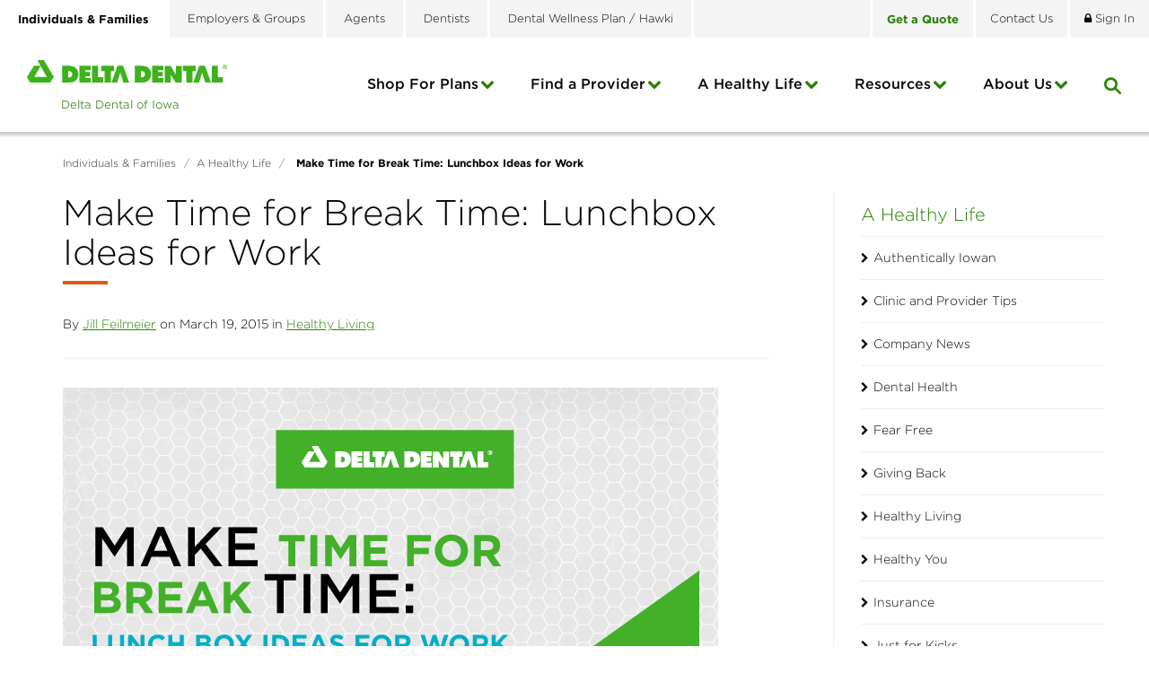

--- FILE ---
content_type: text/html; charset=utf-8
request_url: https://www.deltadentalia.com/a-healthy-life/healthy-living/make-time-for-break-time-lunchbox-ideas-for-work/
body_size: 51848
content:

<!DOCTYPE html>
<html lang="en">
<head id="ctl00_Head1"><meta charset="UTF-8" /><meta name="viewport" content="width=device-width, initial-scale=1.0" /><title>
	Make Time for Break Time: Lunchbox Ideas for Work
</title>
    <!-- Google Tag Manager -->
    <script>(function(w,d,s,l,i){w[l]=w[l]||[];w[l].push({'gtm.start':
    new Date().getTime(),event:'gtm.js'});var f=d.getElementsByTagName(s)[0],
    j=d.createElement(s),dl=l!='dataLayer'?'&l='+l:'';j.async=true;j.src=
    'https://www.googletagmanager.com/gtm.js?id='+i+dl;f.parentNode.insertBefore(j,f);
    })(window,document,'script','dataLayer','GTM-5W6LS5T');</script>
    <!-- End Google Tag Manager -->
    <!-- Google Tag Manager -->
    <script>(function (w, d, s, l, i) {
            w[l] = w[l] || []; w[l].push({
                'gtm.start':
                    new Date().getTime(), event: 'gtm.js'
            }); var f = d.getElementsByTagName(s)[0],
                j = d.createElement(s), dl = l != 'dataLayer' ? '&l=' + l : ''; j.async = true; j.src =
                    'https://www.googletagmanager.com/gtm.js?id=' + i + dl; f.parentNode.insertBefore(j, f);
        })(window, document, 'script', 'dataLayer', 'GTM-NZV82B');</script>
    <!-- End Google Tag Manager -->

    <!-- Transperfect -->
    <script referrerpolicy="no-referrer-when-downgrade" type="text/javascript" src="https://www.onelink-edge.com/moxie.min.js" data-oljs="P237C-E637-6AEB-4BFA"></script>
    <!-- End Transperfect -->

    <meta name="Description" content="Half of Americans don’t take a lunch break. This makes us less productive and more anxious and tired. Use our lunchbox ideas for work for fueling up during a proper lunch break." /><meta id="ctl00_metaFacebookImage" property="og:image" content="https://www.deltadentalia.com/webres/Image/2019_05_MakeTimefor-BreakTime_Infographic1.png" /><link id="ctl00_canonicalLink" rel="canonical" href="https://www.deltadentalia.com/a-healthy-life/healthy-living/make-time-for-break-time-lunchbox-ideas-for-work/" /><link rel="apple-touch-icon" sizes="57x57" href="/images/favicons/apple-touch-icon-57x57.png" /><link rel="apple-touch-icon" sizes="60x60" href="/images/favicons/apple-touch-icon-60x60.png" /><link rel="apple-touch-icon" sizes="72x72" href="/images/favicons/apple-touch-icon-72x72.png" /><link rel="apple-touch-icon" sizes="76x76" href="/images/favicons/apple-touch-icon-76x76.png" /><link rel="apple-touch-icon" sizes="114x114" href="/images/favicons/apple-touch-icon-114x114.png" /><link rel="apple-touch-icon" sizes="120x120" href="/images/favicons/apple-touch-icon-120x120.png" /><link rel="apple-touch-icon" sizes="144x144" href="/images/favicons/apple-touch-icon-144x144.png" /><link rel="apple-touch-icon" sizes="152x152" href="/images/favicons/apple-touch-icon-152x152.png" /><link rel="apple-touch-icon" sizes="180x180" href="/images/favicons/apple-touch-icon-180x180.png" /><link rel="icon" type="image/png" href="/images/favicons/favicon-32x32.png" sizes="32x32" /><link rel="icon" type="image/png" href="/images/favicons/favicon-194x194.png" sizes="194x194" /><link rel="icon" type="image/png" href="/images/favicons/favicon-96x96.png" sizes="96x96" /><link rel="icon" type="image/png" href="/images/favicons/android-chrome-192x192.png" sizes="192x192" /><link rel="icon" type="image/png" href="/images/favicons/favicon-16x16.png" sizes="16x16" /><link rel="manifest" href="/images/favicons/manifest.json" /><link rel="mask-icon" href="/images/favicons/safari-pinned-tab.svg" color="#5bbad5" /><meta name="msapplication-TileColor" content="#da532c" /><meta name="msapplication-TileImage" content="/images/favicons/mstile-144x144.png" /><meta name="theme-color" content="#ffffff" /><link href="/bundles/css?v=CGygFVnnBloSNwa2LyIbpcg4Li7Hm6ZuWk0MgtvGaCo1" rel="stylesheet"/>
<link href="//maxcdn.bootstrapcdn.com/font-awesome/4.5.0/css/font-awesome.min.css" rel="stylesheet"/>
    
        <link href="https://fonts.googleapis.com/css?family=Montserrat:300,400,500,700" rel="stylesheet">
               
	
    
    <!--[if IE]>
	  <script src="//html5shiv.googlecode.com/svn/trunk/html5.js"></script>
	<![endif]-->

    <script src="https://ajax.googleapis.com/ajax/libs/jquery/3.5.1/jquery.min.js"></script>
<script>(window.jQuery)||document.write('<script src="/bundles/jquery"><\/script>');</script>
<script src="https://code.jquery.com/jquery-migrate-3.4.0.js"></script>
<script>(window.jQuery)||document.write('<script src="/bundles/jquerymigrate"><\/script>');</script>

    <script type="text/javascript">
        function do_searchBlog() {
            document.location = "/a-healthy-life/?addsearch=" + document.getElementById("qBlog").value;
            return false;
        }
    </script>

    <script type="text/javascript">
        function do_search() {
            document.location = "/search-results/?addsearch=" + document.getElementById("q").value;
            return false;
        }
    </script>
    <script type="text/javascript">
        function do_searchMobile() {
            document.location = "/search-results/?addsearch=" + document.getElementById("qMobile").value;
            return false;
        }
    </script>
    <script>
        $(document).ready(function () {
            $('.login_links').delay(500).slideDown(300);

            if (sessionStorage['hideAlert'] != '1') {
                // alert banner
                $('.alert_banner').show();
            }

            $('#stateRedirect').on('change', function () {
                var url = $(this).val(); // get selected value
                if (url && url != "") { // require a URL

                    if (confirm("Are you sure you want to leave this site?")) {
                        window.location = url; // redirect
                    }

                }
                return false;
            });
        });

	</script>
    <script type="text/javascript">
        jQuery(function ($) {
            if (/chrom(e|ium)/.test(navigator.userAgent.toLowerCase())) {
                $('body').css('opacity', '1.0')
            }
        })
    </script>
    <script type="text/javascript">
        (function() {
          var didInit = false;
          function initMunchkin() {
            if(didInit === false) {
              didInit = true;
              Munchkin.init('735-RTX-941');
            }
          }
          var s = document.createElement('script');
          s.type = 'text/javascript';
          s.async = true;
          s.src = '//munchkin.marketo.net/munchkin.js';
          s.onreadystatechange = function() {
            if (this.readyState == 'complete' || this.readyState == 'loaded') {
              initMunchkin();
            }
          };
          s.onload = initMunchkin;
          document.getElementsByTagName('head')[0].appendChild(s);
        })();
    </script>

	<!-- RTP tag -->
    <script type='text/javascript'>
    (function(c,h,a,f,i,e){c[a]=c[a]||function(){(c[a].q=c[a].q||[]).push(arguments)};
    c[a].a=i;c[a].e=e;var g=h.createElement("script");g.async=true;g.type="text/javascript";
    g.src=f+'?aid='+i;var b=h.getElementsByTagName("script")[0];b.parentNode.insertBefore(g,b);
    })(window,document,"rtp","//abrtp2-cdn.marketo.com/rtp-api/v1/rtp.js","pmdeltadentalofiowa");
    rtp('send','view');
    rtp('get', 'campaign',true);
    </script>
    <!-- End of RTP tag -->

    <!-- Start VWO Async SmartCode -->
    <link rel="preconnect" href="https://dev.visualwebsiteoptimizer.com" />
    <script type='text/javascript' id='vwoCode'>
        window._vwo_code || (function () {
            var account_id = 931702,
                version = 2.1,
                settings_tolerance = 2000,
                hide_element = 'body',
                hide_element_style = 'opacity:0 !important;filter:alpha(opacity=0) !important;background:none !important;transition:none !important;',
                /* DO NOT EDIT BELOW THIS LINE */
                f = false, w = window, d = document, v = d.querySelector('#vwoCode'), cK = '_vwo_' + account_id + '_settings', cc = {}; try { var c = JSON.parse(localStorage.getItem('_vwo_' + account_id + '_config')); cc = c && typeof c === 'object' ? c : {} } catch (e) { } var stT = cc.stT === 'session' ? w.sessionStorage : w.localStorage; code = { use_existing_jquery: function () { return typeof use_existing_jquery !== 'undefined' ? use_existing_jquery : undefined }, library_tolerance: function () { return typeof library_tolerance !== 'undefined' ? library_tolerance : undefined }, settings_tolerance: function () { return cc.sT || settings_tolerance }, hide_element_style: function () { return '{' + (cc.hES || hide_element_style) + '}' }, hide_element: function () { if (performance.getEntriesByName('first-contentful-paint')[0]) { return '' } return typeof cc.hE === 'string' ? cc.hE : hide_element }, getVersion: function () { return version }, finish: function (e) { if (!f) { f = true; var t = d.getElementById('_vis_opt_path_hides'); if (t) t.parentNode.removeChild(t); if (e) (new Image).src = 'https://dev.visualwebsiteoptimizer.com/ee.gif?a=' + account_id + e } }, finished: function () { return f }, addScript: function (e) { var t = d.createElement('script'); t.type = 'text/javascript'; if (e.src) { t.src = e.src } else { t.text = e.text } d.getElementsByTagName('head')[0].appendChild(t) }, load: function (e, t) { var i = this.getSettings(), n = d.createElement('script'), r = this; t = t || {}; if (i) { n.textContent = i; d.getElementsByTagName('head')[0].appendChild(n); if (!w.VWO || VWO.caE) { stT.removeItem(cK); r.load(e) } } else { var o = new XMLHttpRequest; o.open('GET', e, true); o.withCredentials = !t.dSC; o.responseType = t.responseType || 'text'; o.onload = function () { if (t.onloadCb) { return t.onloadCb(o, e) } if (o.status === 200 || o.status === 304) { _vwo_code.addScript({ text: o.responseText }) } else { _vwo_code.finish('&e=loading_failure:' + e) } }; o.onerror = function () { if (t.onerrorCb) { return t.onerrorCb(e) } _vwo_code.finish('&e=loading_failure:' + e) }; o.send() } }, getSettings: function () { try { var e = stT.getItem(cK); if (!e) { return } e = JSON.parse(e); if (Date.now() > e.e) { stT.removeItem(cK); return } return e.s } catch (e) { return } }, init: function () { if (d.URL.indexOf('__vwo_disable__') > -1) return; var e = this.settings_tolerance(); w._vwo_settings_timer = setTimeout(function () { _vwo_code.finish(); stT.removeItem(cK) }, e); var t; if (this.hide_element() !== 'body') { t = d.createElement('style'); var i = this.hide_element(), n = i ? i + this.hide_element_style() : '', r = d.getElementsByTagName('head')[0]; t.setAttribute('id', '_vis_opt_path_hides'); v && t.setAttribute('nonce', v.nonce); t.setAttribute('type', 'text/css'); if (t.styleSheet) t.styleSheet.cssText = n; else t.appendChild(d.createTextNode(n)); r.appendChild(t) } else { t = d.getElementsByTagName('head')[0]; var n = d.createElement('div'); n.style.cssText = 'z-index: 2147483647 !important;position: fixed !important;left: 0 !important;top: 0 !important;width: 100% !important;height: 100% !important;background: white !important;'; n.setAttribute('id', '_vis_opt_path_hides'); n.classList.add('_vis_hide_layer'); t.parentNode.insertBefore(n, t.nextSibling) } var o = 'https://dev.visualwebsiteoptimizer.com/j.php?a=' + account_id + '&u=' + encodeURIComponent(d.URL) + '&vn=' + version; if (w.location.search.indexOf('_vwo_xhr') !== -1) { this.addScript({ src: o }) } else { this.load(o + '&x=true') } } }; w._vwo_code = code; code.init();
        })();
    </script>
    <!-- End VWO Async SmartCode -->
</head>
<body id="ctl00_body" class="individuals_families">
    <!-- Google Tag Manager (noscript) -->
    <noscript><iframe title="Google Tag Manager" src="https://www.googletagmanager.com/ns.html?id=GTM-5W6LS5T"
    height="0" width="0" style="display:none;visibility:hidden"></iframe></noscript>
    <!-- End Google Tag Manager (noscript) -->
    <!-- Google Tag Manager (noscript) -->
    <noscript><iframe title="Google Tag Manager" src="https://www.googletagmanager.com/ns.html?id=GTM-NZV82B"
    height="0" width="0" style="display:none;visibility:hidden"></iframe></noscript>
    <!-- End Google Tag Manager (noscript) -->
    <noscript>
        <div class="alert alert_danger">JavaScript must be enabled to use this site.</div>
    </noscript>
    <form method="post" action="./" id="aspnetForm" enctype="multipart/form-data">
<div class="aspNetHidden">
<input type="hidden" name="__EVENTTARGET" id="__EVENTTARGET" value="" />
<input type="hidden" name="__EVENTARGUMENT" id="__EVENTARGUMENT" value="" />
<input type="hidden" name="__VIEWSTATE" id="__VIEWSTATE" value="SgAy6gCk5GKSTYSpII44WMeu5EfmPh85vpbA/KNEynzkIp2QhHj0Zoq4MYLs2zy5yoL3rAnihaLN640VF1+QCppjT1Uxh+GkV6MC70bKdRu9t7KqjsE9rgg81a06uDs4dL9KbxZ+gkjg5yq6kGPVQcYKWGI71x7kktLaJCxMoVzKdgfLxQGj2k/+5WE8PsUxOh9nwvCdXqxg8rPoWYc7h6EkCTRXPC6S/yd4tsY3HI9FTyo+1XXbVx6C/YzgJOPFhySXicFxAvw5VZY1gZWRHWoSXAnHl1ivIkRzV3mnk2rqj9ShkgAN5Jxlb+G3s3CKDrDYXp+c/hy2ni47kNdB8b4R3h1AwPXMtz6QUyILBkLlTQHi1YxM4vCLiwyVMFwII53BDO7fQ2xQF/AVX2ir2D3BG2uzPGYYofiwMLDcmOA18IiPZEQxrImqFmQ8lpYgbI1yRSr8Q4M7PHQDPDe/AUzdhLrnfQy1/UN7Ga8yzCCCTwOlumLV3tQYD9s1Ym33hV/[base64]/BcTnuY8Hk7P9R8t1mWgcnCusr1FFan7/Ntx6tuhQBLdt7lrEnCl9BdsRbHfPCVeKlV59lPXKk9JSx1m3vjHqkpIuVXKNvvlnoQWO7JLNoMAsK6i9NQEHDYfrCtCzR1a0fWw+SRDt1pY98BqbRX5IOQ2/KnEKj1bFz/57yaU99gc+lfYy8U0L+aIrS/i7SZMvcUvKhNFZXa1gFGpwdFOT9u6hgLv/ksuHw7l2JkgEVPrb6oxdxzZVINpbZ8r8q7pe4cwlcj7KgQUjNUu5tGUMAkPjwaVDpIcEPfs8W2XPt3oTW1uZ60aNhD8XNLw1gewOjX1NHQwcVprvyXWcuHR0ghkqUga9WLE+Zb+jI5vDiCAxCM5wAUjtjOJeTlNgACeBU2iftQUZug2VvOGYS8Rk7TzyQM9e5//idTmY0nM3xUGM+NEZLru1v9rcB+Q0dxJYqeuDWD4DARxPhvyHatgA97dLgJBiuaTW5jy8ASMbxYo63n/uGmczMg4GMbCMSre+6AR2qTccsV8SEZa2E+eUuznxzNA94MT6XZTsPSZ2JuZa+u8HXqFgfGxwZFJFd5hI0evmxRK0qXsFw3z16CqN+jGaXoLQohpj5yRrq8zGSgMRinxb7NrRSYvrTr9DAnvNtWz41NM6bat/[base64]/0YXihxB2t+V4ZISEY6ALzffy1GilWSCRmCiSc8ZiXAsg/z4Bza+Yo09vUHRlmtcdfsU2dMOha1wqHzTwkkZgzDiE6LBCLsZusrxXUpGn4MBrWzQ7gyaCv696wEoFQAa4bUtvjxpqjhmzD+nMASfyTcaPJJxUJ3eHttC6AqewcKSEaSPmith2VHUaIKLkrdVk4ma/Hy/8Ys5sqbihduaSaPqhsux34yWcrLORDlDHleWZbigsNC+HCFkzKU2Mns9QKGi6RyA/ywnjqekmGUNxteVHPgEQOzaVqqdbMdFazgAh9a7XEoAVourmGO0IioRq+juIiJM7Jj9InG5Z61W9nFKlYONo0GUi9g8MCsRu4/OwGeiO96mtqCJ48ZuoV8OqXQDmwtXI6frGBqXrsry525PB1+w5xsYVdN1IJxb9EF3XtaXjtPTVu6MaqTN72zzMx7Rz8AXuGL0KPLDS7DniMohcBoxgL6eE36lV5TSzZ+AuvHErD7P04Ad0dalXpbCUHNl6gU1EMhkXlPwtlTXlZKbuGUZw2e/efc/3nwpYUz36C10hU3Hh839QFgZSiSm/G+QuyunsTRvJJLqhZdufiXvYfiMsVV4EGKwTbDFY0fr0E5gcAuw1Cnq2ndYhJbrdFX/vsBoey5iSyPFeTlbN17U9Vv0Acq1fzUVDj4RpfjiyqNCNz5oh0wt1QmmsV/Zg+1f9LrEPFcccuW748AepLuiSZMCPyLkK3KwUOzublmgc/O5doX03Gz1ofmG6E8KReaCX8nqnxhOWVPCZdY9bAo+zjndkd8tHIJyBAfqcHwhHUFSmn0HfTbwsb4KPoGkvk8zPBebuBOTFsmPjUsc/neTGPwAFf1jMPMczx7G6Im3GgsNpYAbUwvzIcktvQeMywRAmCDFR82vxeSb3dOMtd8KuBoGeXEy6W5xVM59NwylkQNCTfapNgy4uC2AcWBgloXecspIJZCpQkiqatQb+A1Cr+jLByXjjZYfzNSrY/4JSpNHEOzm7uhjWcvGc6mm1OhoPRvYiX80YY2WdVRP7mmPd94socJSuh2e3U5KBM48ktihuPOA/Z0GNKQxrcc5qVfwYSO4AYoiiX/Os436hg/FiEP4FahVPczzTwO+tl4rzgbuEMpItkAKCrPVaxYMXiQQ5LOV+3sDveNKJtygyBDIuMVnH8aR3MtHaz0HAJNaNg/eRE1JTnbJYLPxGEdA5k41wvX/0DcB+HSGDFCR19e6utbYHUUiE5rAOp1jEhhEQ5vtnTEuVrRjKs2SH08V5YVGMuxL7qWUuD2fLwP/axnKSMIlJyp5xAUcj5kmUzOgtn3EVGGRfLN+K0Rsd3R+4Eyi7x1BiK/QSiD/TbFpSAnZQx77EOYPwZjCQjUo6FB/noNnIZ/oUV9Wb8rdTb8SSrhS5JVIZI7swoUu99vTRqwkD6SqyZZqMuu2ocmphZ8bAY/olGoPEbUqeQxOIuuQU5dALa86aNsoEkb0u02xzoTsk2Y9P3hTioYPswfcmqhoviyNQFEdygbrCKWE2UMnK+CahigUwMXptxoem+FPQNAaa7p8MFODEWSvyKZRO58EELGATLLqA5LIR1oCqwS/jHRxB7jlEvW1OCQbwig3fivZGJCW9aCg6/JYsA3H1xC0os9KRsu7bkYYt+6ELKGa+qvVPoZCC3mlPp0eiWmjItPhLPXOFCMmjWT8uJuzUR5q+BJ7Po5q4+XgrPSafGm7Xh+LAJ/Us9GXtwOOayXFQBeSRzJMxktTXvj9b807TRbhtQxHrg8AhwZewgnRMA0a84+UTnJS6v/o7XySj/X3tnbkw72WJLeN/7EMkbYzfmOATpB5ctfk6INu7r8/HyRWXM+JxsXk8Om5EoL/mMZFSX5VRlmaqtAPyTvB/WQM+ejQJR5Sr1lGqbtQgzitifhkPZmCPSg/dxyE/omkEHjl6rW+cDmDA1kvuiIAt8BZyoDiivX7qxoD3IIZzdaR2KPBGzolPTSZkQuo3mBlMfs4abpE3TM8XAnbQlWtrpvBn7asqL02DNuiOWpo8J9/XoAXcV7DjqW/Oey1/fE/BG80Pzs6kuszTNFT/jx3wRNuoaOpd0kvciKqubICm7d4zkzDAK3GEzcWLlNMLzTZGqRW+3OvgQ3tLd5njk/WzthUucKP3Q8t/hMiMkTaFWDDhftcfociifn9Q97tz8P3U8kQUaOUBCS/KYicqJZ8iZtSBP8ipY7uZsf85z37ExKJxaVjxKXRjzFQAl0OZRW4HQt/Xo3siutwa2J/7yp8G05SKoNlTiUirm6F2c7dSZl/UgBICJZEs/u+5ZMF2qCx+OMwkuXppznNiBjra3rjarzaLf2u6uO6aZdsK2EpS11vs+cFJ4Hp7uDrFqjdJbw1Dvcj2GAet28Zi9m3f8KdGgDoCbrPHFsMQ2dJVJmmSrWDmWwGRuqpQHDIBLFRGlrlqRLayJzJmLKz31CzHfcUfySFGonWMH3WtFwpzHkr8xa1DyPcf/pKfhEb04y3Kwjb1AKHJOOpzKmUWUiumjk1U5slib6rnk/2bhBOUgbGYlMs/[base64]/FmWWv2LsdwwD3F5JOiWkQyff8EkKwWsDB2WfsmXc3yBXT2Uch0uvl3WxUY4wyD1XVSSbS1tvv5FTfMyPN0Xs5j8J1NuLVBPQqegCI8hPqci9BFVi51lPq/NIztznGwc9Tfs6PJYeNKGzjUHcbZmWbEdmwuKlWu+Ch/JAVwUqot9LUDpEF5YnnA+vW2VFMjVuyxSx+Cm8MfBd6DeZI0kO9zVmKR56jcAGTJb/MkmTAFZ6ttpx2g73rrRpD4qAenN5Gipe09CdxC1iTV64/WnTkhCh0nYs/GXBgugqOYQIH/QXE+E5EiO1uf59Rm6p0+/wiOf3p5FcMIdKPb/CbU8eeAM9Eiwi7hu/[base64]//Hl+CoXRnCvyheTeEUx8JJdcwZLpa7+ioxEoxe5JZf6suyKbOwDeBwEgNwmYOGMogxeFh/PbAcRw/45SGE9zWJCfSIKD+U13+qpZXU6d6SaKJXS5jFADJQ50a2BVhn9SQSTgunrkzKWkfXx2dsfLs5h+XPNzFr5sgGMTTo0ElEewa0rjRTGGtFcykE5vbIeD8ojHm+oaQSN3I5dpmakv4pkY7Xf5/80KZw8asRU0TY3p+GMnV4BMVHHiurKnbCiOIiV2REwUyCrNfFBksyoXVG3CKrnf7nuwy+e+2E++s0pQKEQppDuQxUPjYvTAFlVEZPFb9d3Ebnlv7rMVnkuuJzr4dgspEKWo41+b9azeOtiPiQ1GQaNnzCRHf6MAj/o9lbn2wPBwwNE4hRwTZoVgmMjpVhnJ9s2PFJlrxsxJqKLWAPuVdfJXeRfMNZXsY/3wuY1aAjrHZUSyNZXL+BE4j8wyYWseEWJ+r/uaPG+OKtQgTkI8A8yQy/Mz40KJbyfmhfLkeZWxYidfzr4QEYSeKUtzUa8AI9oimjXujLrntCP8gu1eCgR6KeNoS8j0rZ/gYAtcLbPposu0fb1PyLXm/aa9OQsE+e2SqlgH/[base64]/+Frdva1h7ekETiwdVjcbyg3IxbrPtpiQ4rKpjQRhizNwTo7NbTPO8tyxoynPXtEUCihfFa9J0486jTEqsjA8QkoE5LoSSOWfHbz5sXOKPKtiWBf1moJehmAI6CpDDCWlf3lHwsSR5RN1q9BBKIKXKt4j70hGE08tCaXNbcNxjgB8TGv7PLV6VB+NqIvTcGAeWqlKa/FOEkIW4ESmJklID5Sg7z2i4FroYcPc4MH+dw157RcTjxP77ULdvukM3QuBg1UOV3oUG3GtFuYN4gNmHjaVy44lqybPjMQaeN9vZEPS6dwWPyX0UNVkD1fjf7aOSl3AlBUWUeaEtj8Gs8mh/VPTmw+fKrfn2VKNQrL5ToOY/ak1PNZR0i8op58pClyvUx/NmrM4VfURracdYUt7O1tyKNY91f96ZKIATcW0Zfl9+7xVlkvTGzpM+Z4fQdosjVt/DlFewoy+pKj2mJCxSgjmkTTut8FZlHyy47U3QDpGhQTlxz5HUsDCCeP051lNu03IsxJaI13Nzp+kVpW8y52wm2ZVQ4UnK+ECaHLN3nw1gLsAl7Peq/EJ46efFFvGdMhme498KEQB1OdpQH37WBp1DhnuD6HjeRS8KeJuRHpNk/QeHX6oSAupjuQZra5rQnSY327G4qMzsv2SIK7ashYzuEDNy/[base64]/gW+5fdzG7/qdjsQkKztCkI53v83Lh7fYh6sBPRmh9zJBwZIgsVYTeeo1uXGaBk9UEg4MOSeJ+HEoINAsQ2aeWuMNDZhY2vlZ4xrZ8kjxFDqKy76anWw5XDcak/D2mMcJaQyKgR8o3cKLfxFuOT/YynhKUqx0UcV627fR8m/0SIsXamnZ9A99v/tdFeJ/EVT2K2NvYvxndWgtcYLUiGH8Dn9pJeN4Q3ivWo4oB8IUvhH1h8TxlLcACgSq3eq0LPOB+K3JdQhBRJmIR0hdcar4zIRNvRWlFqogM3bhYva9N5R4wSo1zv2TGw2WtLLEGSKVYtZ2gUxPlS+Re/LHbvq8cAvXRde76CbNWVB01zekHSxSHufgygy7YUmkU6ldV9EMqW7EWsoxrJeQF8AzHUITbXQqiw/Z39GggNXbqP080pvqzocP0kRubCuP3/k/f3Qf5KKyq8e1Bki/IwPv6f/hijQFu2744BBfVCO0TrIFb4CZEFh1jiugqP2KrOLLDdIEWhSS2Rbk4uypnxbUB+0NvBIgZ2OkaCFYY/Ko+Tys4wCuKnQsA3cZ3kVXCQpNhTmQpks1vgoPdWvy7fZYOMSd4/C5/vgHlrLjqe/rlg9C4j6ZKux1KFHGzgmcUWLiXHKrSAO7VEs3BRgFnCuMV1HI63ZuiRsz22Ydljwy6u//5EukBZY8c3q4cx6FUBjlejP4iNPfA+xmRykNTFJL9Z3uE/wnaAwMTUITbIHqAY3u30XLXXgUI0wjYbiz1jTXh6TjAs16J1v1okaHY8+ydtwu5gHHFzWxE9DA2xuMpDZV2yB146WxPSxFguA1ThbHDT8d/1l8cOBEFqWn0gNSv6Uuw1f0zQD/EA/UjTuwg01mUWAX8zDyiWKL6O4L8RcSJvP/TundkgTMm7N5FUAgqPbZmEsZHX24ZSSmDcx24zzdCoSRk+vMGX2uLUhX3Mwr+XSKkpaYF9X+cbcyW5GBW4N3zo9bUsCE7Yyi2uDm4UH5oWTfdQYNXnyhZs3GuvmynG/a/bcNRz3dmiSeezMIRyBzhC7avPi9u+eiWBqIiBMReHpg9wChwBvzGfWHe+x4xrr6toRpyMj0blTzo2SuJPryM+MZk7F2dxeFMw2Q+ut2DuNMPAJJoDAsYNu/uQVEsuWB63iE/[base64]/eO/7FZlFJnNGzw8RKIvytI0u1dBsL/16CDC6mK2XtyIfvolC/wdcMFEdLZqo2TiHTFH2UZJWbQQ83UkBX3btKiDu+uMupm4u5bTbZTOxtf+k/nEhjC3UpY6yF44C0UxnrD65iD3bMGfo/dx37gYLDUbWBKRWRAUvpuePw/rbNSsA0uruS6o0zqnbj4k4h0qCmNHcdCK4qvur8h60/AJKlsKcAYjpGhEXp5UpcAQQ+bEAG3eHHILEejeBdfqDjIiDGHJqocTBAl8kFeiVeE1xdq1cLveDCYUWeabrGNsBjmcGg1WkHo9gU1eGseYGcFduUO0L1Hhgcls/mVsz3+vhbl9a9mWvqdi4vZCeB+lKg8F8Ot0XxQ6yZfMPFQlQt4Fyu6nwunJAPAP84p+B4nICY6mtpcx3iTQnZCsCDuCB+aAkDK2hAiyXKQFdmm3/456oUr7gBga+MMU+WnuV3Crxp/fUNTkjX8e2N3Kjts0XpR5GD+RHWMMgiLmBVqn4JCetpEKI+5sFgpZSznce4Ebw4g1GIf4EEfaPxP8qwPJq7JaW6OSrU/tP/KCShjX7a3Cwg7pDyOIid6yXuJGnRefNmW6wTdXhtJSM0UVN9aIHddWfFSwFtvJYwhnXfFc7a3nxEMF9yZSZykcPJRQhL+6gfu8tTsdF9bbWKePs8thXBV7x4qYZS0OAI2gq2Fwqh/Fj/ng6ddEtv2lbNNQWNfUb6KrsOhPneHeKxfQ8SYE2QE56wZRCZKmvok110WyKeJSpOHVm0z40Rtw/c9qgJbB3rJFQ4INIUL6d6STaAWASS5fJe1r/+Mi6cY73U39dJKjXJKAdGt5uhSHmWNIQshG2MUvEzfESgPT9F4ruBrD4m9jbo1xoJvjHZI/[base64]/OqH6x/aLorSLR1c2OkS57ZWWyPwIJti3/[base64]/W7/92VU3RP6kJjZXUOCNybviA/UYVOVQLw8lkF+Mv3AO88HrqbA1encvkTQ/nf/QcszFoCS0GbaXLhToiVEfvxalVkJn2I+u9apZ/hrJ7leSLk0K9Jn3EUdY8hgTdHDXX7QSpneejBpOj9ugwXDBFJ3jNyGeGiV/ymQR6UxIyAHDlTqewdpm2m8zq/bR+LDhGq15Pn5sfa37yNJjzG2TtfzD9mnRIobwdNSl2FM4Bx3YnHTQNKuLWmxU3pp8BDac2edbGr6KaCWTOm1oC35yooZjDDD5syzUDVgTStNW9Cl4aPJI/aX+QrnxwFWN9FxuE7YHQ1aQWnzOz8ibBJkPIkABcppuiHsU8l6UmXZKyyP0De+f/ktdqsL1r2PHUl72qp1THi72uEtk9uyxgxUvGiD84EiYehIMAIQhMAWg7T3I8jEqqaMC5mhs40jigbrGmIFOeSVy/ueUoALuBMO6+mp8siuLPHYDEFH/tvpcwwRpMktJWi1SIP/x/mJoSfZYvWa9o7Ehzl0z5j6jG22sEriE9t2ZHV+e1v9d0V1jaokUGWdEBD3ZUSooPOJxZHm8rUxhJ0wECrnkNTA3r5d1S0LDICCmFZrsihfBB7djg48DDh3gZLdWTKJQoVTGNoGsXW8sdmRbagpTW6gycPyp9amn8wcDmI2w/RXHqH6FrkeHk7GaUmPTBm/HHnIxInr9iixaol6bE7ZKBUYLiheJCP75Cl2Wa1wntnRyirpYfFWAGxV1ZoAHnQvpbD3HeCHV0plZIsNF/SZZwUR63V5V0/74iiDb6zaNTbdy3YbecUnoWGIPlo2DJltfHbIlKt9eQTCYFwA32dsgSYzitgVGZb9Gzlr1XoqB+KiYVKv/He5/gJvBUugsWdNgqlUp/PshRD5ctvAaq2omCiLFHGRMoWwLwLn/0SbIQ/mQltkZDkE46Y4jSaKqo3V6JeP331A6xGW1pV7TKNFJfMMWDdW9p7psRvDXRptOwGRIG59CCnF551jCbPAZv1G7mgdtsYku+VLQQapVIn4iH9gvA6zoiowyGDYeIzenPXe4QxEWATawi2i4alODkUL+vg1q+/jJZ+sxcI9z+9uqQMgIX9czSGMilyYCvDL+NOjTbJUxQatCAcL9JZJ2soKJoO4Ws9iSgX5J2abfP+wQgHqsLWJcY3Lh/f7CqBBlWltTAMOGnXy8pjgUgb8aDFkt7PWkjfPXzerjZ6qN2ptl2whT0spr2XlYEYUYSDeuWMRNGoW80WtGy456nmJs3gJRa40pdyJOprxhGoG2QoCZT+MVyPj5kGUCHwBNjXSVQyYmjynhi2Aq5msYYofNN17fXxEjbiat+VowKOZWp20Wk65+wMX/QSlOR0pTgi69yJFVzJBe8dIjwSica5hfEv8/sI6GAlTZg7Ya977i6KpB/S9lOYULzTCin/sdIUtjSyE/huaYVaiDtSqyYo5KuSBin4H+1+C0xAFHP3vl48U8utEi3FGshTkt+Xteo3B3FJku3uZ7jP7U0YW8EDd14FNyjlto2QfnKsq/q1Tz9a5OZtuvMbmB9Wck6nE2QGQzsMFkoc2XVkoPUVDyxo3zwEnhNP9PTs+ez6UI7Z4Db4qV4M1XmvBonFUAp77sVaErSu3HTGRnyfFyXMRu4M1j5/Q06I7h8QCzTJF8mvuCfxUVeo4ZH2DtdR8fxofHoZfGuo5IyI/DlAQWPOWdEzCE3CbimlWPC7GQagxci9t2wVt876yEfq7M7K5DXcBwEBDQPEOBEX3lRpqFnakdWxy2sx3szOH2PK9OM78NYcgJ6o6baDgNpNFykXVqvtgO1jja/zihlzAmoLt7fU3Dt4FY0K0Jt7mX1VBXsAmqkXfhsf2L3UvwcE4aBuV4HY4qMAP4TuD/VJgT0F6DEbvB13MTepciVxKF2e+5uZyPLC2K6Q4sEOpJCHWTYzg1/aDZjP8PO/GzXZ9YlarV6LFPeYSXyhfSVAvP20Z2ieoUtvRHaSCs9Q+e3Z3ItWiSS/qXNdef73Lm5dglLT99zVaHIzaukodMWIGKC9gD6iHaMCthY0BqO0iA0dQYX8ywU9RLz8i+nsOIEltBCj6uvNhCCP6cFfE3ux+K5Pq2DpILZPyRmTI/[base64]/qC5/5cik4dc9JfzKL7O9Ya9KKhm/[base64]/jq95ynWjIWTXvhUK8QTeaQwc1lpi3MjZRdi+uca1Vn5asOL97RUo2xO+TJwsJ6lBWpTUV3mN9I/YfN4/OuQfh6IRGYOQmkk10fxEL6ATNdVEajiUg+DMjm1tbKhXZ7x95ghiOjy6ir8mAtQBJ/dDcNfxHdMBdzETyR4DXeY2f3eY0RZvsriyb/B4/fAuVMFSG6wGzqPU/9mkDP5XBWTh4S6cMAahsKCkbTTsZarr11/s1L/uCquQrvIXtTW00BDrIETGtsbQ5NCrp1PIeAAhD6PsHLoTtUW1UPG3rkeOUi7w4MoWSz2C6+5VH+XVver9UmuePjX2a92AgN1x7ck1PhTujEfEnn+w2INmIeQg1SlvHTwj9EagiqMAA/MS3KRpgERjPRp8sOqgXaRJU41Syx5nJmLeBfDM0Gmbd7DcrxLVCSc90cR/mOB+NuN2bw0f1cpsxzIpafHU0oYE6tuU7CGvsOrvxlG91Za2fL37wO01czQ5MfpylrYgjemfEHrpChohL0Gc4kPU60/EzFpLUUCP+hkCNNhJMd6LHtX1qZLY+ft0mXVLiYcExgGyABPRI6TplV2A41gMYdieKiEv696EYWmYfyasNblD00gHAG8G/RMdetxuZr4D0DibktFeJ4IJCs9gCvGUPp3bP4XdtauAxlyAgLLw88p9LvF6W2gTdAUaqF9UlCwHIbOFo0b6Sn/uO96v+Kmz9E3/H1zWO+46X13j396ehDwn/l14IIiiKH6R7APHIgS7JEt3Zl9ErefkiHrYnPKFvPAJmOg+3NRYTMGn18gncdk6vbZqJgv5lORw/pGJV6AEUNC0ZVMA+DMvfQZJBSLR0SOGiKpGZwxhGtl0WUBa3eaqVJmQ24afAzyd8NXUjjgXawCUUetWjyrMcVhxyKVH8OWAKYzo6Mc/BP5FJM56RpzCRgWMOgxHVA7Q6/BN/uGxTKxmpbuZ8A4Cszxy6buK4MdhZXPgp1hfND+A4Mt/6CTFJ76Hg3/FAcy/RsuctVIbgViedAx+gOM0NyBYn22E7OIqv75wwbZqWLHEe1tys8gOeifk2rQtcqq1MiQV482OaqJtcIXys4IvPAKsU7dzHkCwjAIqoT9L79T9q2GAq9uWc0DV2pN8r1quls1o5usg8/t34i4qk/mjCpnWJ7d9GzvD3NlhuSdPMGjfi+WZEJJIvV3mK/W4pgJKLcnOaIO0duYna0gM/8Ti/XU8akjHTyP3c41AonF5cc0QpCPI10//ahR/3di2Tfjgm8hHzh7sKCzN2ZRvZhZ01bvIZbNZHIHfTQiydglL/RJGNgAbLgB0CajEB5O42oz4x6AJx8KasAET3mH19YsyWmGD0p8+mk/cSfqCn8U3qCmnrjjDWCE+woFcLfhMyOIVhj3Db41CuHcb41WdH4XgEP53f96jOvOIssI9k00bkH+/8ayNuQsKNE6Ttvt/weT7422yYo78OkCdzOPuoRuqh29ThdCfdV0fLF6Xjby3G4DGLw2Y7/syBGkeuoj4O7aiCgR/qzXiaW2J2XmdRzIzGMIttqietcZ9ws+kgm6q8/zrLeveHuOXUazTQw428Xz9OYj5TqY9mMy7vc9DuyV5uUmZKpmHTJztkd01ivnhE8Zlvr7e+yNVA2Hh7hwg3yiFqRgMNGJKUDkeIAMo3UtGt1UWvyAZAYjzb5AtIJ2RSbOhbZFfEpkTskZOtjd/YyC3XaqvlChEr0CQkS8/T5XMGfeUx75FZ/ESvdSad2nguMil6JQ6uvCMXOn8oN0eCAqHt/YWdUPjpeiQiN04BJ4hjX6Yqe0yTj7sDcWrLx+qcz6PNjZFM4SbcaPU3hMgmIm9gy6XdUI8iD7DE7SPhE8pcCTLZgSVetdM8WRPSaB4DqK2axE1+5ZL4RLmInxIhgSQj7tRp3fuRQsDJAOjuwS2WGl51/FHvILu/v3W/Bshq/18xokyzNFhXV/nyz8+PxPuOt0RuD4l8ZC/8uQGgmrx0j43ONFdh/XCXBEjCmbsTxIvDtsf1LxiK+9ow7qhyA2EwBwuRS7YGiCbsN86DVCiNAemGDadDjFJOe1wg2QGj+2OaeJYUofKKQ8KN3fNqQCTrAwDId8vzmKJZfClJqLcJxwAWSknV76ap35RD41fnLVeEvaz3J2wdOlO2VhKzMA7WH0VbQzYCCquqeBigc9Cb2/z3nE07VFjXlbZy5STEFp/wTIPey9ov35OSAmE5425+TxANenqHxmXrXR9MMrWxYlZzPezyql/2rWXD4dUW1/[base64]/L1v3Fj2lWLKcomkg91mTd5VRQVkNv5cUcJ6VtmApjb9+hjwe5B6i+TkO1zo1Pt/7mLFHBn7kaVOUkwnISCjUMYlCx5LIYViiaeESoDy1vBhCUA5o+kDFTb23pKCSV1DqtpdtBoS0UqHmPUNPxrKKrrHbv/j4OAV2edG1qZliFqVzjs8v+65Jc4bVJXlf+38xVSZtoH/3b9FeSM1Qp575zr7vfflZMw7fuVRG8oH7g1dTA5AJ2twSv1575f/MxdrRKVD2hkQ4Y9jiMhg0L2+dBBJv0Vq7vQkq3iArrfPUHlJd6iUYTDS5tu2MOPWf1xXEf8AOcli5tstbFv5TRM5m1rHuWQ0VKwvQDinyxNQ9ePiMHW/J085ko/nJtNEGpZ2xXjCPvHg8qiM7szDOYJfDFA374UJZlQNxfeUK9Nz5e1Qk6jp+ObjrUsoHSrRTEEURB4m8a+c6LL+Ld8UXykuFZcK81p12E/D79Jg6K3pZjl366fb30mYVQpWPgv31K+rovHUPPq5GeIloZurHq93OYmERhqlp9qUb8Y3f1hQK96+k5ovo6RunsWbGJTqC0irofzFOWN8RQI/P3XvJYPuJYNCj/KHv7EKjkFubaOZlkQ/wvDqkb1mTirPq2hDVRES02zsb89J+EjZPO70o7TU/LqkMU3RCxU+S0u2RTh6mkOwp+/8IUqgJLLTA2J+LgyrZPRojBd79YnOGQnvyNdChI/nFTei+2nbkSrWimeFy4oQT3ZswXtsiNkaRqKeSdrm+whXe96+GLII943VLaLpiNxwulWnLr6UvjsuBOHelKmkBGoo6BVq0QyFzqK+e/SGH7yzatQ9rBbhHf/zp37Wo1nVAuXy8dFg18VxUaGU5PgK9MJTxAJRXVJodO/bk4Cgr5T8ymHLcppAbjBwdEAkC9LVEA5ntGl+hTz7yd7s0LVmvIPhUyMAgkbpZpNKcNr1JtFoQbE5O3HpVonOiR05u7xAs7QxpvJCC7Xl3N9O8yQdUFkwzmS63//FZIBaU4tGbU9M8VnFN8RDK3qD3k5e0GNFXfFG+qPEXgS32wrBb01xR9jjKbRjj/DyckRCxwj5Pz8ToM+x8UNq9KR2xwKcgqiIk0/FtUvmQpZ4AAmcrbXTZRVQZ0WeGXNrcYBUZn9+xT0Wflx6R7zk9j8g9DQbEDFPRSN/KgF3zMAv+2pD48jQq2ixd5/kCRAKIkyFw35A6r8p5GWwlFpJlJ+8NUek7p5dj0H3HZKOT8/pgt6K/B/nH5XlyTxZedlDiivk3j+Da7pVDL4qtkJCFNfONbiwmd6NDxXXX4wMKu3gyVz/aM8gpgQ3phsPSFSe3q1o5p5gVt8iRdb80JXCSckWPvjlHDRiWoPaPW5wSzXcq0rrgBDpFxPkP2hjfndF50oqLGM0wz0INNUeYxzJHlnieBY0+0zoi1QDCZ0jtCzGmagxBx+UFKNg01+DTfuMsbjVvTjxHaGW64+BIn63qMEf/Z4kosYdfUfeCHObe6JNyFB7z5YoPQL28yn5KQ1jL3O574qoevKwkirmtCDyo2WoZbY2+Qve2vq3KTjVNvszGiRRQCO6poSgc5ZeHHN/dK/2x67xtwCOb0PlVYzhGO/lc1KiNUyHAnA1MC7dAGjevzzyOAkhWyahqjaK0WdmsTAYA+nq/e3AEgRAS2HgCvkqYRz0SZlMXzy6T4/3sQqAiOkA4cdamLYvBksdq/aWK96yVmqBNyeXS3MWgBKjLiqjf4hCOtrHkjil2aIdPXwX9Hv4MIECS+Ql1GMH0VzIzomGDHvpnlasXFDTwEtbFrRpcS2wQ5uZ/qzvUNjFNFyjm5P44vd2ZA70xmUDl61dzRhOTrVKMso8oG4f+QIoDDV+11hWWIA6Z9CA/HvynrVwY6bWeEEYz5gdKR8r/PRy7j0dbehz3ZkN7joLCe+Tj8lX4zwdpOv4dxYWzsrUAewrqn4a8KMnd1/[base64]/Q/[base64]/urGGMd+DtfozzwjPS0lAjfRZJclFrTQki883tfHmF6QctSkTUdeGuf2ay86j6aIEMaAtegEHwyaZkQuRVn/Nz7anpatSHduWwFL293R7RQ2xWe4zCvvdcFhWOVTJMVYWHkEB5rbRNooJ22Y5betu9qG1LEWgDefBVmhvcf+7S87I9vuB1TMC9ZmL8VledJwE67a/9pQ0ZTykDaYVVFll557Jf8S5AJUCGNZkJhdwy0xXeWf/V3k7qCmzsohCjsjSjklu/mv8cmOmdWCjmaMkmo2KrsOoI/PN8WS72pFs3EI9d1aKgyjNNodQK8QROAQu3b3W06M1NKKOaQTAvkobAM12EFqi9GuHMsczSoP8AFhflIOYkHZra6fNR7hcOqiB7dTg5mwLCmZW1ff9Xm4nHJ42tKEDnA2mGMes2RnoK0pkRcOL4EXqKvez3pwl7tppzgDqJSPjI+HoU8/[base64]/vL+rvRZTya9CN43YOmXCWsfKb1EX3b55mJo4VoEuAmAP5rvrDMzOvq5PW8RHlocJ9tp6Hmr9RYrFCmdhG51DXP1Ki+OR3+X7pJZD58NNzH9EO+fnOaD0OjxfM0R3+CZk7VD66EX7nBcWsJw/ytK06kKH4XoSsDj13f5q+/pht5FYDKjPtiQ1aFfJlZ7GqdXD9+W6n96YKAWbQuHkIXJEGsi8xS6MwB/vWIosygI+cNNKYXO4AOkQR2BOsZBibu91o7ZOxO7CdoW7rhRsxz0LLDN8BSHElUYY+5F05MbKTkF0Akw/rAORdLt+9p4nLwnHZA7yOs3HNHjMjBQ81kBey8EN+EZhQKBkNPoV05zYm3ttBY2BmgE20a8dSmcMgTmOCxPczR5TyAu5gUiylG8c6ftx+CcgApBf3UCTavPzcXlRjeQ7tFCMrHpzt0IM6jiqWWZztjajFbbsHm/9naov1zjMS/shf6i2Hg45NUkzuzB7l/0Is59PIexLt071B0Nm/LfLfIjoMkyKUEVCsuRn7zwLp6H9Sv3syZY5egg371XxuGCq4jP7plZT4knSeaICM0giluqj/OZ6eZ3S37rvZONMNItDL898df72uWbaBs+DDMXNOvwKPwY2ZPwEX1gn/qE89GEtwDgbFYIrza82tBJrGi+T3MM0xxmZdr1ClxiyvuSJsRg0gLAWaxpWdVRqLCkCwm6RIDcYgu3/LiqMwqEMLnXqDmVEJC/nxpjXn3j7xjfCs60we1uVqN5DoZLsJvGmCmteO5TPUlVN9hLZmR4qRL5qPkCJl5l9B5ct/9d6uzTtEcptaXTcdStNCtXJhu+zDmpyaHrCxVhteoLjEdOTr59Sl7hB6u8cMv751sUzO/yjDhoQVEtK4rcXIwWDswCa5JT8OHnek2zMRPNcnMqNHdpPb0JDUKc6GypNtFddyLKvnJJPYfE7naWsyzVZXV3nVokJTddcBMy6CxMh6hV0/P+Z9p7LLwUatwbooanQZQgONtNXK5ZJVxNgtH4OtK9BMoqCC1/L3xJdepGnkHbQsYV5zBhukLsI25D/sW+w4wenmoz/rhp+J/1XWSput3ISOK4t0ba5hqIjIr75Yvx5ZsLiyPHNeg5Kd6CHwBzrLJ9KV5ZR864XPD6TNe9e2vRqV/ZFgdqkvnjHxNfcVNZu89hjRmq97520xT3l3Rfn7WkpvgP+msuJ0/SR4Z8SAy7gU0evbnoZOQYyQtnRcG/d1GbqFinIzaL7OP1bhUMWqg3AXfMwVu3qlGxgtgXSVUczlXT3LAIn1OOTbky2Pt+YmjlU04CNRYP4euC+E7IG5FI+fou2E7/Xgq0SWLD2zS89RCGd7M/UTvd+1mdZHu8jb7rJ+V1CU5WglCSBZCd+oGQMFMZ0smq7aWNZPWZIjd9fzFxuVNXPj0iCCL2aSqBUKHqLJoTmtRCboVWae7IO6c5aDzNksUzG954hCJIzDFfYA3FwVY+9vbG/CZL/35KpJLAu4oypbgbjDMnWgp85g/0PnJY4W2Q+AEaw2iCGh+aHPcrGKPsqhXXbxfwD/NLVb05HL8g/DqpLR294NjcouOLzPIg3pQBjwGDlxgXa/AnBrtcPPphKGLzWdLqwiRWPsQibmA9KEmGMmlEBsiB/98ciGaQifbCYmpUnAS82Ehwv+pcH9w3jSBT4NdRnFOyXPaKF7PR2HPeEe4Cb+9hkEXLxJahLu/QJoCCFazSto0hzSzwLC9kDURfdKf7BkYz1vP0xT3u5mfQ+FNJjNCCm/w/tDQtR6/qpKyJT/1ANIIVK7oR+uN61DcSVy3aLut/YztGZL37OEATLFN8f4vtV1i0c3TeA3177LbPUgh4NLtyMuGuPY5rZSTzNd2bQiNuQ/edzn84xb1+QIgB5fLDjcWutPMuafmufih1rJ1lPnyxtpnEMaJnOgwqNQhhS7eD63RdqfmZ2GnO3geKxA1ulmWlb8OnbhDsWKrqYAwu/RRjm8mJ4JTHveqHKCqXwOX9LoQrd8omPnkZMeg3EHM5QO0Aqjm5QwlD7XBQKYQowfPw8dZa1/HSA4FhTXc7RO6qkSodY6qNNDibBx3m1sRIYBhEd5V3QppIfHT9Mv5AW+kVY9eg30QCDCK3lqModLO3RVV1NGVrrDXfmWAgz5fwsRdWK4glJXot825RbF163ZoiOYy8hGzvTHQyKJFh5dbfn8wvnfoMz8jkgsuidbHzTYsHSwRggPh97fQhck9OfcKYQ+RGC/Jfy0lKC9Wb+c41GvXkbghHyCT683q/s1V5swuiN8XJplo9Gr4k4uod3cWgE4I50FhDb2Y+JeI8Q8xyuNcjAufuiVSkPqOUjQpjVVHWEHKd7mUFaXS82YOksfMojtBb1Cn5jRAeFIrw/VeNj/G58AVXCLVuJZHGnNr5QRWa88WjRoqynhKR/odiq0E1XkI1EgsP/[base64]/oTNoi3ekHnB1ZV5KJK2HPRHVrGZsya5cbkMtCCwlndqHmw8loFnRISooDPLgoy8Iwtxc5r1I+IIqDfHY3Q5CGfHKWAeE7w1sP6Uy+Iz2VXieoiB7UeRjKZ5U9GAv0YEeswsvh08Is0kv5wS/3Ml7bzsEQCsQCfTT+H4mu8bCrwlJO55LHlQVY2SAPYUoQ5YFRiLzNCZCmBFTeO5EswAyY/GS7k3iUaap8895vjDp+/eDvVF9nW66xBMD+sukthDWIvsPkHPpc0iHw1FxOIYyfn7dwKcBV78nFcUGmxHqDb811W+siEjlZnZ2LEfIxOGD2ufcLEcoXEBiR/Fd6u3AqEy5YFOJrm9LBbXmUlLl9B1Bne+hqaN11ebi03yChY0k1CgJldUY/gJR5vMtHWvINwbw+ENz1U/Yf8VhoG/iJyTTeDTqF0DqCve7EwfUQsZhIEjlSG+tA01LQibCDRNum+8Sv+abyy+lYX6T+QIAzjQ43OHN3yaFrBRnVQVr57wNz3Dt/[base64]/NZWgKQ82g8MWouLvb271YdnE6vsK2UE7hDOpljRa24lm4+vl7XJewJIOQqfm04FcpDrJZy0holc0qMr1vhiMviO+zi6A/KsHGCqe+tv9iPf+i5jUdfQCjHL8B2ZJ5yIvw7O7CHeXLYsS9umLdWUCEEJobjALj0sn88TizzGLA49MmFXBeNPDaaXuiJ5j/Obv+uyr7WtaodCCBSoKWD8eRka58x19FPhcVq5lcXA4AgXzCAXQ0uvBjlzgMI8ezZLAM04OOE6nJVIPEsgBJMORfYIVO+KeI4heqQfGYz1HEoDgkDQDybbfQrscs/AseRNooGUAd30h5AK1riqERgW65ybs195oKxmqYMoA/KaYVkrBV6LVZMgpvkKPpioNNSh41tX+znBloDPdn5wpYolSEgOa3KV7XHTQJsRJzJ1UQ/RQpKOVKfq/z3ctzWZ18vx0IN9KIrvs7kOG0mhLx4K/wL0AJTsCr51rvwDBYXbjlT4AZMJ+WQlBvcIvp3RQPfvk+ofDHk5n7ce8pzmKAcWpC9BBtvR9iGP5L/4R9bhWKM7upJyQwJ854GEtMfm9sVrOOtttVNpLbig5AtTsc0bZwWYhLUu3EScdSio/k/Avd28aV7dbC0ZT2lFDc7AjylLQOeGvKZKzLSYBd3rMlFasGiC7R57DhO8XwKJylqAoh4G8KQHurk+FGuAr492KK7CoK1781Slc4M4+5FUFyBp3sH5Gv9zs0I5DlUetmCqlwd2YNelkWl5qRc7DU8WdQovlwLdxCT+j7E/kWOVF1Jt88FyUm/H8giHjLv2P2R56ekQnqKTRKwRC5AGL4MvNG0c2/dKDOjyirDd4Ot8DFtb04QgbWL1zXsXWvS4yGaTqPntX7BWlBwUnRZ76U1rdf8fiGDuDWIOuZtnuNifD1NxjGKSEjHh1/YiSSHpAMlYkmaj/4nF0D4i6C0za7S3SVikVnas8H7p1j6O7qiRyFXOi1TJIM/Z1WLHYr+qS0SpehwBHwz1mp1c1TLiTAKl1qsgvWx0765pN3z589xcxvtpH//6GFNl/77wb5eh8wBNESlcMLbhWpULJ9R9a8YzD4Wj03rsvRregvOuBumqd0XfaEQZ5bHDeuzj5x+CLyDb52V6SFR5RPr+w7VTsQF+Z2dm36ziAthTfv2QzTXSGgRXMaiRIXjxhurxKqwUfPEf/FGz6idQXWKzYRqypaP4tcX+TAwl268RLhjbqns7i1AIJLO42xn/v/P4yLqNZCwijdN3d2LGnJjtDFmyEituoroXDVtTHXZiZC+0nSB8XDh5Wy3gYMnLKtofvSHDGBvr0aXnID+iAVm8n9PV/npOF1FuBabeOS22hZ7IKMpMwp+EVGWX1rlDKI6KPANls0VZEtXDF/IxKHV6cn0hNf4LusAk8DGuprtI8R6VsbWjKbzSseAc6fYMaPf7GMVXAfd87qKw+jD0f8RF+P60SSRDxfuybmbjAu6yf17+8tJDM6FvYIKLibC4a1j6RkT+Kh0x+IOxHjTN6WX/zmErQs9Gz9Xq6tLp2gQolrnGsU3cl9lU2nkXDSeIAbr8KY5ezth7RNeVo1CsRX39pBHOO2e57xAaAxl9fHxXFGix9xbZwAD2pIEy9zrV4/[base64]/FnO/f2cKh4biCzlT5u2t49ZSZWx8mi43Qu7CBdQJvz0UgUGDNvIGA1Kh/VyodgmrlR0WiNaEB7Z883nxu4q56n2rYCd+ctIJWv1jGoYBouIUW8ZdOa315uevdGJ7kDoAbI5NjcMrlXRDJ1LWdWxX+n+V3bIbjoD2QUbdK9tQHrUUiNNeYSIVOfj9/goCFqi2KPPI+tZ0WI7WAJwDl1zjFwvIkzMnHMc3EKXznHUEYAAcjUiJ3Rdq7cQIfP/xQ46PcASQeik9r40TDf5zjl5TjJ9M4onRhOatk521zlcXjg730dvenOBS0U3UCLvQd9BP6usXHxVxwxavpIzOItO5CTHOdcdtEiBAsnbGKg0BaDD/w4DIdbyH5BdV/uhR+iLxZiAcCxUggYjy454rZxNXik+OU14Y6N6IvbZJWqRagRNxHC0cs65ZMROUFrc66fZd5B2xVEui96i7pFBmV5xJ97L4ECIPMi6/hRQZF/ucXPZqQ5Qf1nLlgs27b4jy2K7K6qvhkuetByx/uFiKFXekXNEXo1OdnrZ2hbU5rBRsdwy11GhnD23rnhUB5dK26ysRx5qBMA/gYSHU/5AQcynBdPLfXjBaDPpt7v01PgIj1S/ZFIYrOFSRq00k6297nao6KqofcdD7X8Z1vqmkmVln8hqE2KZ/2W+dhkPFzu1Kmv1FdxYNVUhoL0r15navZEJswoacrCMPK8AGyfECXan8RPEd9bY4a6SR93U+qhCrIhQm/TeJVT81zWczDmco5uVT7K0nPizJyTSjse/Z+QuWR0U5oskxo+IoFiqgqzML3V83zEXZHgcY2O3udczti/yBDkYB/sNWQcF4famByAHWjpvHum7mpfIEJ+FvaFrnbetq8p2k6FAGw6bmYNx/GlKtzYHlQpnjuuRagGGHrYKVyyWdFhJwcjGmF4mruUiRaip4ZEtxLuaeQnC4G7dVb07rRoBsdT3r3Fj4TGsWb3nOHmqruB0ptHfYilURmR1/j5bPFIymkxC3uVXwqwnblCVVEutVks6WC+ZQB/C75d/bV2YbIQ+4HhYpnCu7WtPQiuZ+KG4hK79erQFm7TJoZKEg7p/kpp/mAf+IuGMCxIJ7nZQo5wVCtMGpNwFQwiieBYQiN5JdagRbTALWPus2VUb8WN+aqvjrPntNdKH8dkgx4a7ykBwl6OXC5VF/CRQFk4MWJFGCbvmnLUyH68Ou1rkB9yLI0bMGIiO5oI/3e0xcInpGZRJyWI/Fe/IrI24vGMc4H4TiI48HiNtRndjgLoRALWT4Bdc/Srydmr7CeFbvgwPiU2CwgHW17EdLZNFR6biGz7MjOUfcFi/7LXU6/e691GTYQRgsZWQkCr3wAmFvd4oVysGW8NkQNR3F4Fh8a7sfsg7BHcENfozmIL4WM5MbPbgw8rRTOMwhr0+z33xMuu6nVzDHFevIpnJ4W/2csXf97erKeh/bscBjGDXHr4KrNscX3+Reb99t4SwNaeO0F/L+zs7kTccAXn2CrLwcA/ImNHfnH9IMtQN6kZ/9LzQSUsQek9i/0PwVMs+XmeFzj+QiceAmFCCc3Cc83I/B04HCK9BJA2KLXTLZRtECJzcO50SrY6B+VRUady1wofwH0+cM0bkTvqdkIM1oLyEcfPpJj1Ox36WaG9g5DJV3QFGVdLPzTSojsIayVMVHgfmUoA2xb37Qt10gOF/k+Mx7noIdAf0FFTCKY/fYI6AKj4VvUbrBMsxwlHBjf1pWNBPolKh4CVH44JDENNAcvXvSivC21YjovZ2IENnp6q7NSxxN5AE3hf9/hbUpI4vMRXxEoiOk6MUWz9O+uAjnPhF+5cRA16anWn6av3uYt1RQ/Bw7evyIk7AaoOUSfZZZNn+1dcxt3HaIJ/zNvgMBOlU41yXnwjN55nkIHmZpVKBt1rB8/0Y7Sf6K5uD7ye3kMZJbg7cCBk9jcIIJA4reH0X963hZhxz0c5O9DhadMrvkAreCqqnSZUqfhXC8p4fkpAL5ruK6gRRVNVNf5ALCvdzyoy2Tx2ENGgrsDWsqlQVL1lRMG9/1QutU2wL0C/8qPcdLbBXXXVqJ7k5bQTxJCkvYxUX8jP2twGvKTF/E5rre7je6azfTt0gyNhCYwFHv4r6r54bsDsd48fy9OyDlOb1vrOU2ixU1cYEoK9jqDYVJP6FTsYpTld8gkUzs18tbu96TqlXPyFv9987gh9a8qZNCM7qHeDM+3DHR/W9mDrZ1/VenWpbta5xuSa3kGwdLpgtacCtz44OJefLm94hENg4UrYlvygzgoSzg2AOsKUkIVe54Ay3AXBokMqGq3XCd3Axylq9KqIDbWM3P++03UrtUU7k11Dfj0Bq2VVd+lxir1uQvw6bUfGnDKQUCCMYRj5HI0f8E6eMsWK0PX3pBZgq0JZYrmT0hOPC7/29Wfps4ikdCBNBnkQVeNo0bfBGBjXU9ScjG1WDkjnaB5YXAUIbAlJ8f2DovfQw/sccyHufgOGFoYtnfspCApk1eQu/4eLroavGabfOTMDUCrLcjGoCWvor+7Dk1nGkxEKi+JA8xjR84BbBy7kjLajCG8VSxdO+YjAzVGZr37dQSPGQDAuidObk7gPF+IM1uIMlYxd2juRrHAs6SY+97EGIl7lC6bKbI/5CqNiYhYYYcJyHuBf0zsw1ZxropRAUA2hIBt25bCcxvPzhY0Ka2R1ZAnn0OJ1QQ9+qlSYoTFuHyVYbNaeDxD8pNrUF+hhTyhtpXikZhVS26EtrT44Ty4au8iASxq/4rsZRVi3XEm755PcZAm1NGuxRTkjV0QNmDX6wR2H2DtyKAPbxFYtgKhoe8T0bRDQdcJbeWPMY8SMztdEFqWPeM0dHQ5IZXZ4PU0g6sNWOpkZXueWNQvNS4+QPHhgVaTixmzU1U7FY58Ei/[base64]/0JY6kAcvlWavAzgeeaMO2gXk+u1rJZvXf4OtSnM8+kThkFQYRfVqCQf84snEmRBy/LF6tsrGim8TrufeugTMDzQuDZOrbybpU8rVkF1pEflyIkfM2mjisg82mDaSucK8qojVRdhj/X9pGsuQxEvgbEn0v17XTk0j3mj0+E0zzA30tZR/5XQB/l9v9CjFj5RS2Acb85yPkVW2lvEbKuwMiGZ38uiRbCis8/bOLN0VihmO/kpdgzuzW5BQBGmWeq8ziwb4uT6ICA5Usxda+A+tVaqeMFBLoXmXZqSvDCCR29tCL8HZICM9wrGdzK3Scu+VGK38al3VJYkU82Louu+p7wKNFrs36FGW5ydqrO8Z4R9DI+mbEXmrk9+Qbt9g45KZYlCML48Nb87UrixFDvjczR61Y9x7yNRfnWCogHnMV/mh6cz01TFhM9gVfpv/7cKHSei0LUb5e5T2m8VVbp3/kE29pv92AiR7cURr9RoW1mqRGEs/48K4Al2RRduOJE6LtPJ/kaDeCZlHrcBvTMr1jS1inC8qLCeTABT4ttwmbj2//qwO5fgR9PpotlEkEjm65x3vTJ5ttq7NncFN/Z0yQvKsQUFcxBa5EBlz+PR+248sy23ZX3V9gFL0/54LRkcYDI8VBAoHaqRS6BKPFrT/E6YlcG9aSkv3itSVOSEzEdHLOZ5J8U5+i0cVQ+lvcGzyeWwo/Mf+OXK/n2Iv2ZvzKviWf4Jxzgwk21IqiYPE2ZX+EtKAZ7Arm1+Epdhyk4MmWeAg3hEdjGCieLKZVJ3aaqS4kIDxMCZWODqZXiLaeM6EPTniGPRFByvrlo4OYIXjGFMPx8yyfYp50cMbx9bkIpzEDyArMuGNkTmlJAipZBJ3bFa3OfQxfeaGJ0u/tPcsAqGL/M4jOv13BUgbzJju7aba9h3rg74F/awNl5sZBto5Ngx3Pjyeif1CWwMyhl5vhVDOnd+amMK81jHMUWQZl2g0zipN/Xh0yRPvCLiQt1G8+m++suxw+O0x7fe8pJkaoJgzO50qnJWpkbPSloUPaUPoAlP3vXVw1WdiVZHpvrTcu0LZJn4SER1n/JdBLrpXOUEJnnOlcbktqY1oAYjTn8pvWpVogqc6uI2bhaQqEjVZBfB2x5vqTo+EGkCO7IKFAvR5ODDF4zYoHPxRGMpWhyBid1HPUliJGn9NrCsZJmpqBjKJVkJu+e+aInTSeW7lG6KcdLhRYCJVNWlzfGdidCkDle9NTsRrNExf4GtljFT7okEwrB2tm9/ozM9Xse2CAzjVuvxPIl/E0gFPuXeNPx+jvAGegD+5TgdpZQDSjU5QgVTwp0aXBHvC9dGTuCujTtAqT0lIkVOJ/Vm/+S5Uf/D2Uyt9o9/SDF80mim88IvvFpwpUQ/maYP9Wcw9e2zwYENaeAyW9HQmqfhB66lemXZd5GavAwzo9AOO/ap/vWXl8x3+M98cqFP3mpjoTHxb5XmgB9c1jMqiuym8gughsRvk6RHM+Q3OSTcrI8nQvibfqXLqzhWM1/jqn6G4ylLLsE21kNevrpxRDdfLRNpZNT0G51erWND9zMHM68xzCUCFSEKxfjh2QXA3TCsdgIKetXmDUT5KF1NCNSQeregZYUJIRgflbV+ONwUU/jy7vlKJMvPIYvgu/6+u+lnbc7fsIDDLsrt4ihE8UJeR9D7UERoIGiGT9/bzXMtXS4dLTWwNlH8rLKiO2ZLiuJ3enD01sYO7ctjqoeWRDMU/PbLxxIrMe0uja4obPHj+hX9iNV8XqDhG2FCFAciNQAkqSGCtn0BxLdfMKWuDt+9Fl8WvjyVlQbYnpz/JaY7ci8H+z5Lhdl83w0LdgNdXNd/KIHd3yihMXwCrJnwr1JagXtwj/XEexvDo2TlJ4lhfxINA5gHZDo9Ll9DH4zfkwjjgX8S0asVb3eP08udfYWwZKlfFvFyXajzb93KF/HFUT2MFkYhpobWlKk3PiHZ6fPPHgYviY8E5YVr3u8MDZl0R1FRNviTI33SwmSFTeZJ5IdRcK0/29LBKyyU6czNSG7FMCJ3+Rg27XEcuGA7C5syoZLW+0PShYfUPJv6j2b/[base64]/oHOxIWC/w4KCyJhvguMSKqnKvRjGi9VeLPByjL60GQ95gbfArEl+l7dwXyQ1A2tBr7Y+3T42XEfgYUcX9UjiaXCGBQu/DkCLg+5C0yS+ARETpTvTGiaBg8XKbbvTlfTB0cl7rrvE+q4F6VOfxacoo34I8zJfXqYGgmgPeMohwpId3OPNSYeQtc+j2rKGCy7+RSnRJa+S7Oh4l0AVsZF8exAp5F1OV4UxXraptKvjQKI24GplmQvTfq/JaaTKlVYuZlsJyV2JjdqmBb2pE8x7vydOwgbrFVcg1c1IvMxZydip+6+mhpDG2JO604dwgYb9IPrIPhs5ltCOIlvfMV/ANCgSE1vCQ1PmbUJb1R5LknoZxKmiE2th1ucKTsJTQxk0uZpE7komlxhboq4SYrkx8M12pfcd9b7JFgoS4jfrutxVruFDai/uBZtqbeSxKCLYLiypIXaOada67B9KB5JEFV2kGG8Jklk86WanYO1qKpF1ODjpcYdBZmfy5noENG7nvOF8MINLixYwYeaFHKCAy+gccp/5iy+wUl9zencOeEf3Jy1RLrONXq8wwp0g6l6+Yomk8yYqeAjtlaYJi/pwdFKT4hgnQyqUuqe9CVGg/AM+vQDYB+jdBZiRNbBLpizfOd/32ZWjTEYthV2TgszSChW9p9HVctUPIXDZs6Rouqe7ul3cDFtPRO/LNRT8aOHb6NL9Pm8RUcj1UzU/DjFv3QGlfBkpvPG1LxYgBJL3+dUVqIRFpEk9co/+QgU1jF2+Can/mclYoliHRmELb/S47ubfvS+mYT7bCrjc7bHw3hIMEYq850VLcfSmM0D/IpwIJjH4H2jzNAcWHhyT9yD5ACVbHYZbbCX6o64hkPpq/X5Sri45INUbd8kKg6UL0ck3qIimfO2Bri21Fo5zsBYTRxeo8qUKHs0Sh4OPuC89GuHmcS6v6WB3ECD0Xz3ezbqNMmad5g0OUXM0Vqjlh2u9ohWzWH2pjCXv53LJtX/iJxONiptBJ0qkcYg0lFrsGLF94bSHX360ZROR+rjwgap/fjbu47mLBGcbeoUvQxK8Hr3DQUL+XKElnSpjVpzJ1sRX0kwx1NhEKOibETcSMF65TjlNH10YRNsV001p8hRJaIyoJ3xpyM4k/wc2w4NAkAyuw8uwByqVJSjI5v4qDZIUEvOwlYNSKsLy7mp9WSZQG5pIaH2BWISx9T9PAIopz3A/kRfP1M45BwTnPpD0rNSwCMheavmfgSg1jrpGAnudyKqWowMn4IQNYOVegVq0ORZ8X6m/KYjIiLVoyXylr6qElHAC13RmWCmGNopI+7BeY5HqwuGFJ3OM8NsJIWLVspb1QU49eIETMRCglxu62U2HeTLspUi82psdRvenZY30oJq7Wr4Byuw+jhiEuLfvYIPP9Q+PHQq0Szx8V5AkI87gheTrXnr2zpQFzgiPoqd7/tWQeMUZtWaTgUiZuaWNyK4+OZqOEFLzkMvAai9DI/c5wfm1aPXh+M/uaBGngnPYF2yhtca2EHlPK2BnEkJGbYsyjaPI9z1eirln0Fb6mlOWDVJIs8Em/MjprtoROw1L2WoGkMheHB0TwaGjt7KZgxpJLn1/5nns8zTQmbjXL9STGDlZxMz+FBmttP9uCfRgxYukhJTH4eHDM5fmGtkiG5jhV8MCkQTJe65aDui2cdsXkTPCPPaQjGPQZAcuTdP5ZyHhrSRQMRyOZJ2lx+asvhGrFc/CRi77EjhaKnzrD1GLyP8ccPiyfFVnZ9EKEcrnm606iJLS87aM35KclJLjymnSnBb5tD6nCKtnqGO5a71+5iIwlEXPaWyKrzoB66w7sXd0pPPnpmLL/4ipL0wapKafDjy18ffid/bz2Q2T9pma3F+gyFcaboJZOXaf9OxWyNX8FUp+MbxRwav79Ys1jKaTfE3SeE87wOO6N70Au6L6iliglvPdGKZJCURj46yb+XC3xDC/4AYedeBO421vJZ9jRcn+sC+VsOk+5HMBpp5h/YYgzfpIPcyQkDM2w4u+rw2eCNJdYJSI87QTToJmwhXH+RxZH+Nz5do6YZiHLHIgYfvPVLLoesZSGrrGsyFjcEanHN9TNdPMf7OugJjaHe2zvhiWLo5VI6xIhW+sQGgFmsr4ZL9F+T9Id1u4n+a9GTzVrHZGKztnFnhQSdnaAFwdFNi/GzCxeCXeqv5AtWlJ5PK5RvT6VuEklPQB7CqISgYJy1uvOaH4x/NIxzi2bf6lCotPuRjdH7hKwRpz8EqUmGm3P/yqPePLMRW8IyXuxBtTS0oUmaDBL1oEkEu+6Up2v7CJhV/BhSSJzX67U5bl9zc5IRnPNYS4QGKyUWXvExddCem3VeKm0MpfdJM0dyPknaQG20/BBdVAY/+vzd6EqJi4lT3xxg50v7YEKDLrcu+ACGuyLrlHvH8VHUKjvXuH5aoTgub43vskYp+NJtZaVUI0ooQsgxQLncfjkIw3Z+D9LB9Hy5ljGEXxJLcAo544tqumAOKjpvoQbvce8ORJ82cmyJmOfJrMJXeUq7GQcL/EVxUd8ieFnLixNfuPsLvYQECYfC8i/quouUiRaoCTkSuBxReYHqiENT0wS/8JWCrf+qIqaCYTuNB/92zjaD6RQf8Rttt1eEJ1dr4/[base64]/[base64]/sUx/uPUrIkQSqxUSR8FVBoCECg9HCqfBWCxrUeLVpEYL1vMNxJEgY7wZ1p2fM/[base64]/vi+jPS32wLWwjuk3Pt5PiB7RWo6EKAChjHk6mKXwiMmApgulUuLn8rYhFPtPYfZH1M2Cl+FrSzSr/5bwPG4CS64KkjZmHor9rEmjy0kUdENLcSG6/kV/[base64]/hRKn5Tvdx6yHACXWiDZZwvw5BPf+Hk6/goCbdBwZnLO4ARU+VTmAOU0wev/KbYasi6U0osMoraJK6r9xhJHhqh6k9NbzttCSEXKgtPu1sVKAKC3TBZqbCTAj0qMyej7x5I1GDE6yrIzMjohkIoaWRFnbGVP2o2/BY+K0EhR8QBfXm/jb8RpoAl7yU5OBPqEKa87z0RM6a/Kspu8zTeuh7VREuSqLU5SdJoW5vCQvR98P4z6R2pqNv9+Eo5labrlCo/[base64]//Zs9WZCJW61WI5FqrJ6QgbrtjafKn8vXw45y2L+sK38ksy9N/CVPKrNL0PCUiV/5PBKOta6vo5IUteHHbmWUxT53lEWpnTjPx2c8tHXJhrcDSNvqjBB+3DHqIFaTt+LDSGfYoRbP3NsSWlzZ1TXZcNH7vFZ6Vh+Sj5u/HIUWwhjUj9LCJv8FzJD4Ywqm6TNPA8bC32YhPnBKYT/039ENd5t2Y6SoiSdpJjW7Hv4//9IES/p+tNPCPMrAAweDG0/fAApeG4+/hzVZVgXMFllyOMWqevBYp21SgNLjlWoKV1tgVwtpeP85KcktWYPb3kOJn6SZAPUiuCMn29E/+r8iZrQ97NKFgZN2uHSlkvfI+9ZUf6pFvUuwpYEOMDaVxhoP2/Ojln4XEVPyzA6qLgoj3pQwf3ZYGBJx/qqo6yGFgQofNjgCOR4ZNA1lN4d5G2xFPbs5Z9X9rOpbAhJ/yA7P53nlq3u00hGg9gDl406MzAbNTpnVY6fTP98VeywZovA0EA0NIBGPUSVJxaISN86YjgToB8u/8StGSamTfwuxq6K8RQPt7vrs52r4e5A+or4YuekWGNZBjjjDNwVu/1aX02kI6rv2nT+U1AbYe250HzVG/4KlIkHQq+wS/g5Cf8mBgIGKRholaBWgC0icn4j69TDHl8bdnOFJLkyY9dr/2udONkiQd3KQW2r4Spb6eFfvHTWWClkM0XxTLJIoJ78E++0am0gJf2da4rLtCTPzKrUC9j5A9VP2f/OWDO1UTcuNH9pOM+Oo8tfpxqFNYFJuXanS9Zak6KSf+2ECxCnpiZ+Os16Xl5oGPv7f/g3zE2ZryXyv5MMr3qEvbeH8iZa3kjLRbv+/dXW8YJTBfrwESmkcvsZpD7l3+Vmimt8yWpUFvI29RPNStfha9FUOrA0UVSgFR90tx8QHuJ/chNf2ZXXfIVBq6d8ZcTeGfrGAPkMQoLnWpzA/8h7B/cCY4ufS+xPCyRu5aJ7nZGzPBvE1AN2T06+AgxAhi3mLyCOPBG/uznpze8nnv/teR3gaTi5L90RodLsfPWpNboZqJxK04Mq76kP5RFwBTzuTF7pCjC8U45UHPYPmXZdBjVeS6muxLCrIyFpQ9HiyRsSCP/KVU5NqQdzvJOfFtV30pOlOavnlCzwg+zdIhpiYemaW1DoLy+EutZmwcGiXYzDvSXOeWLDl2kdQX/UaOZr/P17Gqb8K8DDhxAIQQmJ6a2YrNJOXoasFJSEJJF6mLPxwo1cGJjYxKLRLc1M00A3lJMxcD9NvcPxnOAvBuIEuddiwjLfNGuxj9ZapDiGV5qUoC+3dWy8erM2GWvz7jVjNOSHGURqKi+GRKD3tS8yBAMonP5PM8+pdH5L0bKh402CBWXtuDwvr/9kCrs6exm/rvPy7aL2XvOta0ffsM3JQpFqVPHNbdgn0ccQ7JhnENNmgGdbcBQM0KTOp3BuXpXFWUzOrQia+AS6KiglQgThG/IJWKD36ry+spa5plGBEo9F/Fj0rZu8nVUO27s4Dmux3f8ry2Ccr3kaqfhiQ4hNmSn+v3ktOYRcZavUjCYzjt+SLetVsOgekgjDzZqyMjKQXjhNZUAsrtHT3Q9qPy69tMX/GTYJEweIA0AVtBfnHVatb+U1V6FRqCKDmw648sf8xhuN3yKksdLx1hJAuY/EcjY4dIuEIEJeLL8Y+Og5IDk18Zt8XknKQjNL4PT1Bmix6kViaKauR8omc4w3TzhLyZXAH3Jf00Ag0dYwX7IO+kOuTj527FFFsilXCVlWz9tMYxMXr4nU9SFkIuf2aTL0uPQIA6qnT6bv7EbS0lZt1R5FF3a2n28R1ko+VkVR6kBIowS/NMS/Ozt/7AzjOEMa9B5etYJI65LHHF3T3BTHxI9HtmcPHGGvo+qEEDihxQuU3hQ4eB99tRy2Pc3LLNENW7tjpRPcnumI6joWTwCr1yk2I9QOSGwoTw+sr7z4EvonZB2pAAVss7rTmGyI+BWwzhP9VXKMx92whaJ0Ji3QpP0DlQGu0wfFuSb/JFrUZaBKg8YnPgL2xs5CwqkMDKMZufuBhHt+DBZXj3SynGu+8MQvnphpVXUE2CYnhhr6f1BBCSJ5BL3fNtZFaL5ECT6bcF03nx0+gwlc8LpBQohpMoNKQM0XjtM+hu28Qq0fl8NEqmraM/mVJyhgdg5qE5BupaEgpzeVgh5M/rzXz2HnznRacAlPeIcpDxNsC6n62sZq0o844qa3Je2p/rrSXxPhPEuNVoewtQa0/QgnUBcxrznlgLazTds95ZhEPqKGeOGlmAKQwMcQZM86NJcayQMUFdgPemmYENT1iNDAzf/sOT9UEa4wnipcXEudHHHwKnbDQSi9esNo+omuTQzPQZ/hEKn84VEZ6Ugs6YLisZoFSQ3du5YYj9zPd6wf5IKnyjgh87SPNuAIryMy7w6PCzrWwGsvgwTuSNSQEVLjwOWpVTPj/0pA2RhIGJFRxhxr9ImMgIo35It7sO//SyEaEesLXqREd65bZI19ZK/seVz6YqY805EUIn1SyuOMfpuiQNbfzhNqL7JqylhBavnIFeABGq4X4qh8cTqpyTWkWKXWmw/buCfjF5X/7EErDWheiyx3/F+EVi4cj3KPnG0/HIDdsMxg9178SkLsXcnFMYB0ukHrax3oJP53OiH+nZWNOFT82YjUWbWmA3cuwVIem+ogcPml/CMa2dkP4r9KYXBgejTvdpKxwJpo2nW3Ysf+nvYe1OAw81g84zl/ffrDvhD1Gg/h7O8F877Vta1EZpNlE/F4ZV6k5CclU1rcUsnTViKix/psLskW1KDbVLeYxuSdxDOOKSyvzMpT1aLbmv2EuVwI2qpnP4SEQ26TNBm+zkDjyl8mB6lzhiHNboMNZHQ67fg3Ii5oKcF+8aKBGhTIis7aGDe5sAkEQOZr09QlhCuFZhbyyprHWruAaggnopeYru3X0LAByG3U5/5DPwUbEfu3EdF7BPYl5W21V/Mgx34y43xEsvnrJ7BOsJncJ4NT9tPCThrQxxl9qnH6lAzD0QX/eH1iO2DsNJg6BENPLoIbFh+gNemFoYxzGD//uNsY7uDRPDrrp/p+JiA7dzQfa+N+cBmSwE2vOI3+YO1jIfJ9Dn0qeXoc3YRDlY4CB+8eHCToTLK3JR4O/1YjwteBKyru1BUpY7RH9VC+VCDs/ViPD3VXCQGn3ezOcffwDy2q9WJbvjHoKb5gw5cqDAk+bftKj9WVqG4VMNdYHrfEztsUB+CgeSJoniLkZL48oOelXLnVeTNnI9jxS6QRSOdp6IkdGL0d5qUCOWk/qtI5phkZVCOa1untfP7GJwEoW55TvEGALW4+5q4TiiGz+g1Ee9jwKVSCuy4swL6bXp06U+zmPK51Bva4z0gp684g17QiXW3guUzSR70YKIyjKzIo3wDb+fbbyVNoHj7/kL8zEDbmeXe/64qgQ3/HW0CzktpfgFSHT+24/YMN0JyYikRMLo/yIVtbXDamD6hLfnLQ6p+5lF6GEE3Azqab0ph2o8dzn+DviWQnb2KuTZWanmkLSOO/cwXdd04SDdrNDMDp/1m2OSnQ33H6gNVDpwQufsisnqNha7BhhgrG7En3dBh4wFdGQkzoz5BkRGeDCQcJhPeKauMo/fK507Lk5aT0kI2mv6QzGYIYsrDc7M7QspbrfRTXzAZMxg3sSDqsMvuqPvq/SP6SyMWpi8GythC2nMgdiCB2S6Sm8pHteqUUvjMNrSjtAPLvM7WfqtdO2FtyXod7Ych3RhrvEw79RXVAw2+8+06d5RloMfYFZ8BzvoiVsdIwlWqzKlojL4smvJvgUVoJ5u0to2e4jV035yw0w2CJyjkDWCff9pyx8qv1mKrw0/dlZiibvvd5+dd9TKcrhE4sjKzMHIvdbVA4jOrAVbHJjQKESRbVPG3rqZ4TReovM09Rstco/a7KRoOIBY7wv08D/b3S7RTbByXa8E6iKZvD1uYH6s3qNtRcz0yhiukTa1nU9S2d0ppaBHuUzs7YoO8JjjRa4Su23zkoU/KQgsqIwGdJZzcMXUo5JbmgDc8dZa/K8+7Ww+nVZY13wyiWkNM1hVe/7s+WKa9JPLrspODBYeal7r3gXaUhmJcDI5QJJGvrov/1ZkflQYo+GTiTIDDbXixtdOn40SkEhe7iJ7TVtXd/Bjbc/Ur4+ud0S/8dY38ifrnG8faV0fw+gCJLh2cy3GR3SSlV+D2RT9fwenB50DKPL9t/r8VzXL/mo/E9J4MjtJYRxxhHXwKryp9xakfWcTD41W1+vujNuXcxS5eGnFD5MIlrtQTSn2MI6XvFHDPFF+mCmGNyS3hvEhgpL3c62bodtqWhi5CDjP1CgmV2ls+pqjJ+D3PHm4ItjTZf63a/8bN7979m9SzHTCbyLEvPGyxwTdayArbXgP8awSZDnvwYWPI2q9C5k/kb6UggyuomPc1Ey6vGbqcTyKdjFSvGCuqpLa+uCpivKAEIdatbk8/kBc1jRDMEjLwMxUZN8Qb9IDmx8IifMDY36lEJymkUo8cbHiaQTPRoPYvOBX5ke0H2Rg0kr+3iGfc2c5d4wn0pXVVKVHnPiW4EsuF0/xtbarKzMgioZnDxSB7d7pR4duNcnFO76brB5duBMn+WWtl8EzlE3fNh0MzALOYWEpQWlpPCYx+0lgoLk6Ccm+08gSOIxem1esAKyLygpcn22XQoyd7GPfAefK0UXv6J+PiW39clzaBOpQuH38BwOJNhtRVMBBtRDNucc7Dvn8n/CyiPrClT73SzbipTA45LlnJI4mZlaSyGRotn1TTekUEXjNY+k+CkHVdrcGN+KWBA3squkvvZzRmNgMHtZ1hZ2DcCdWwOI5qvNYDcLcq4pXdEvy/nuV534qyQncEi0uEWcdO9FGxBK+Pr+LB9MJbLVXW4tllehpYpMwXieGjkE00oi5x7iKE06fL9qPyt5mM3wWbLKmn43N+gE9zZVlVfeKeqYnb/TRNsQV1a9DRbOWyowPCZFu/JL9Zz70ZfldStKfi62kCCz8WQCM4tYQYyPvXmZ7reloZWdYIOYx670k1MQQ6lCMMlH4btXP1bDOZcGlpCv8VBaLIUjW83CFS33EFexeV8z+A5ZJYQdh5fLhI3/2hrcpGmmTOslXlEY62fMubFSlAdE+zk7rcedxTggoX4ZC55ZjcjTvcJdvjQQ4Kwdr9W7GI6Dbv4TUo0gYlOOHbOKQyvZNygahJSrqWErHpEOsNznizD8h8sC6QipuH87SjVrBZ9kWF8U6RGVTD1Bys6O8n+Xm8gniWn8h3zawpMPTCqt4NUr6rFW/rgW05hfKU2PhJFPfttrRHa1qEK8Uz5RwXYrLYMCwGmHlvWTcujDBWXaBflsmcl73Z7whfMmu5bDMzPVm41NZ4jjKC43EvGFeg2Bx0YRNvpKoOPmDpphaodXc8MFNa/a613cZ6GDhkYNrZlI4DcSsXsP2QzlF9S9RfacHp6hValGGJp8yQO1IFqE7gmH4pKecBy6/H94b4Tu+KEN+vgVOhDzAJv06H3M2/LFzbje1OujrUN8mcICs56t6b4E1gvsZUAYKrz5uGq1mGwnpMeeXHwPF1lAc+Jj5JP4plcEqtgOAKCUvIs4jT3xom1KCd+N74eIhJfdOzywOI8c3BOsjxakO9ex6E0adDBO4jZ21ctaEaBF4EeP0nS4jds16LBDIuTcTZ9h5VnI7KPAAnvXGTciqU0KhvgbJSNo/3nNyOoDcgOG6T3419l9uGkOlpZ0/sR81mR1g4CTpsCb9olWo/YKaZ+/Ss3KhgKXuftubyj4GRtlJnFK5BeHKIJUD5YDcyvMkDF0wk7cZNTXK6kANMCF+gxOXbKhI2b6coDn+74877XW+njp6msD2h7pMsqx03BUbKNOGKFeia2Z55buAczITgjjPreneMKeaJoK8WlT40zdo/dibAY0Ohl7nDfruStnLGJiBN97CPBuwRW2dO2dBbaxJf47ndCtgm7U6e/zd5eFYqkBf+no+DC5a8HirPVZOwmi7k+W39ceahqlSF5WSTZ0xRNDhvUbF4RVe+J4uaCisS5oBEqt2+wI5cUrXYGnf51kv6mk+syVORFuu5kiV8YRnGCNwIJNQ9GKgAdZGumuk5mB4bV0FyHctrtB74Hs1w3HchI2jzISYxgJWzXkQE/PNSrpRIBBtXg/EgWHaq3DKeCzVUtp32IFCWlnjAQbLTL8nJ2H7z7sLowXRowHNoMPmNXBNEGE1b1VKaTor5Ox/N6VNAJCQWaDJXf/WRnrKyzhXIX8UB+CeHSFLB8wp9u9/o0U/dToKrwViabut0RuinCx1cvoR5RA799KzjqlCvc4Ddd7WYS36SiTmrMyn+P8qTb9n+OuvLBc2koIiZxcNnJsjRNNdnUK2ek/KFnCczwrySCF88os31P6es60UQxfDipE7tMEFu97SXbIc3SPsQpSuxfw0+6bB4RJzd4qvNFE3530i6mSRBdMqNVGenCHPGKmETnqdbxtUQO/cGf8EAPD8LDotBnmWOhVDBvbwlE3HuCKMHoBZ9XwEHnEqlQqtNbWqRKu9lWK0EGR0OoVM+Zz2VkcKLAF+codKN3FyafxtrSoQWX6NLCS4mZRtDIz78ay0rO8Ohr98E6vYkY0u2X8fuFjkLIqUJGSX+vAAALtZyo8yQ2YEtuHT/+zZ1YlEu+c4DOpSrjYQUvZTLrGa6ET8abSFfSaNyz9uVmOnOl550iRFQra/3+83oZuZGQbXWS8M/GzZvP6AfJ7Fal6Q75z9CJobK5tV80BIwBOIg2IN2e+f842gt8M35h5YmRyVQ2RyuvBbxW/DuwpQQEB1d/ZDjLf8sF7TqLNjnJ3WkVuHg/Q3qyGczBNjffwoCg6/vJtKVZu8rnLGxdJeO+7HBNksGNWCbkRpsMN6Ulz6weygAQQi/FbQnZQUphSuxw3CnET5t6HuC1X3QhOyRTnPd5g/aDuNToXJcXF+xfriLp0qHlfgiXpv79wOPtJ1jnO6/bwwfnD5pokCrPEBcD1Ol8Rybgcv96lRALkznGGVrbwz1pNt6v59oX/C7gBsEoICZurBXw90v40ofxQBS+2T1XWsRp6Otb1kXYV+EOHI68pE2pEx2iuKtS6FRhulvl6x2dfZ5Gx4yPMpmIzAggQ3IYWUtOjToStVmsoBXr+XDYvbtoTdy4QDyhqzqKtT+nmupJd5KargWYGmEdllo0f7huA3/1JAiEt7QsjqOb5HDeAbT/mCiOjP7kqvv7rcbXXCN/RcriSVnxAo1fhAKNPLCHIdIpkRdbx/baCxfdOdDtuSJOkJ4M/iwAUVRIm2jTf52FeOewuKhkAHoTwv6L3r1jJswvfQAKf8R+731NbBkzS9XBtxO5qWzYffcPFuA8RYkfvWSZnPewyvAUEbmSBxaEFDHyrYXknGwNjaDQL+nD5ld51mwzc/EouwmJyHgRIEg8xQ5LPg2CamC+wWQL8e8V+88HxXv72yTXceUZng+c4oWVs35pLtqsHwY9sMpoB5bIdK8RSyJHXpymfg0L9QE9NJg+29d/R4OrqenMHOcFAo7wSAST1WuuwAT3v6ihAY+NlkH54uf58jIVHY4vh4QI1fgnh6a6fBto0H4e6qxnx0N2ofnUePXqXccF4TZWPizNG975qUXB6FsFp209+aWLHOFNgXuiaIvaDmM6gpnenDDh9QEGH53abn/vshH/8giEXQ+yPRkhvn49x/g2QfqIAKy1ISeVF8EtYC8POOfIQxADQuw5bIoVmrVlnoH9QkwNl03OhW8tAWEFOPnC+Co0q8mic7JJu5FYkcaJlyOGTkW+yxmVICmK9rGfW5e2VqiJP1vrL/1x4NeOx5P8fWBBXrcKKDDPNWvsT44fcz5E12FYNXjUywlHl01FBLTvy7NsZul/nv5SJ2a7ugBipy8YF0XJcV7eFD1jOSJybYRxkAN9kFcEUVL9x7tD0bKEAANZUHmVrGTYDGtCmPvTkRQ0Orl4qYM4Vauq+lNoSc+1D5uCN+EZeIK4lkE93b0QVn+4R5UqDo/xf/A68sYvyikyy0B5oa8+Ud7kjEnJuXpzoUcGxzfkRCG81r5Si5Yd6BRn6PNTS3CZ2UGPPi7XV4K906BAulK8d8WSaRL/kvFzqGgX53LdxeDvq4q0LAp7aN7hyrf4HAxYhyZO6JA3TXbIinfA7YIDHBgbfl8x2Suwg4O6VuYsgGwv+GRtMw7GSeYHsI9TUw/bdpE6eI7cQx70pUKphEC2ch3nvkuB5u8tgRTwC//ee85KVyr8BEQSCo/CIqPUldnK8sIl8eCJCecY0lJCc+Wx9SjoDxYdZ+B+1Rqx87Z+88chseVFq4bRIVcwwuvp931+uYDB4d1FXs2qeM7CU4DHRDlWDYVpkI+nu8mhlNy+Yv44gcT3aT6b29dr1f3DH8dMN3/AG6zjbB9LXsgkVavOEFx0CA3Z87nNwpkyKjAOLbdo+FW+A3w/Jyq7zRNjo4KlkkbEVBZPe4frfY1r/QYg+P3WzfFeIrE8IGn7TuL5oCKHyCZ2HEIdxFy0GY13B7UsSowcW+CD4+QYgDdFTyj4OIi9zIBVsd4sLfnP8eQiN4AiSJkPdsJl7vm1ghREwz2mMMz/WVd6GB24YIiRTO/uxK04IotZLYZdnSiUu3a0f/LEfX3VxiwO488k79D4vTXYRNdAPfii1h6lrldKKE/PRbk9mpG/RCaFtWNkGBdt1rVf9nzZpbH4XFb8cvn11pR2U9KqW91D4g3IEqvEOgimMGqohsZzIEoXVmuHvNYRImfVFX1TtQC1zBCPNWE8JxFOzgwV6x1EZpqDn/7YAwCtRumY/[base64]/dBGIt2KwoVhcZqQ+LgwYQ5PYr851+XsE/OTdIWlqc2NMG8dh0wOc8FHIIwWoshGnMoJ5EsAXxcR9vpEh+ErZbz/[base64]/cxJ6ubWxmjZZZPNhW97p5yvMAoNqpWierhJwxlOuk8LZwgqDELpHHLgSHJV+46OFmeQtTgs3OgcvxJ52DGwXhbtkTdtDKAuJgHgRB5ODbn5+UI6lF6nPitSs6+UWFmVpmPo8sM+WfEVVL3WT5e6Aerwv9tRB+jqsPkLXS34nKVmAg8K/pY4lSYp/BLGRYpMAUZLUU6ED2oUzWbaJQVbAh4a7NzOjGpYh/Frbf50EZKCUybyV5iEIa73fsweZelTZtRcEZT2XaE/cvpfNlazgdFl+6BwaajdIfgA8zozDxIlliT0T0xH45J6e8fJjbm4mey1tTscdGSzw8S2Yt+poNczfh8LzoaF5SfCkBAwcIewSgSgwR4nIZMdBvx6MW5BwWOPi7Lgy4nli90Z5O9Apwk/tUsU4gJbiP7+8t6odL1WYExoOzZEkkfLLZT7RQ+ZMlolZpWwBAm9zaEDmdcJr22yicB/4ROmKjvjlA+w65EvhWNaXUN0oVsIQHqtuFG2JXFmOYauAX1IfE79mwW6lq3G7KHMqlhMxktcuYIc90BwvMy0VoGUHlSTbndr7wHQMMi+9yo9Uo6HZQFf1MYHzJrSGoZWYFjts7P8kXvZCda11E/xTSckKLxXRMTt5wzaKJVidqYiNZQU3dcprhHivxAg32Z3azZXJXD/EF1Vnd/QOtkvfzls+7f0s4z8TtEKOuOxjswk0mT6VKscHOud++kWqThL06eUHnY8x2Sl6upFKZsZu+9Jn6+BAZty2JUWQeoPAMdPWkmfgifZacmzJWVeefPUOOi51f4BnXSv4GWy4PrGEWfLqLFbVK3r69YXRR3JGQRhC9r9AmOFfu6jHDiQPViDYiqcRL2a/rpANhx+WxGQ3k4gh8Is0dDEpByYbE6d4osiI9rGRxxpdS5Q7+rLltlphHIFdor6fp7qwkjNwseZRCu+cRLf6Xi1I4B6EjgzesjkncnPVULY5XJ/To66eQOL7KP3YckIe7hkBkMCJsN94iqW2QKUfIWe/NekZnfGCKRJtUgBUIOElhyYPCnFVoRJUnACuM8yHd1A9A5Ya8TdmEtgErlXcRHkK8kdh/Yay5x/DZaBaOz1Fz9Xy196PfXQE42+EwJ+BZKAuxLdIfriIwru9EceVGNR6kDLVore8goMq2q9NZsgIP0vg/guwbsJlrFk1jcc5mNBbHB06/Yw5ZK9BR/YrpC4Tw7SXjd70r2Yy6zctwQAYU2v+RoZXMimC9J08UuU++eflZ6JSDsrncEL6/VyMxbTeYBJ4E+fSSkySUnSssT7kP/ljkaJn1zD8UP/ASmtnTHb4gx7E9vDwlNoZX6YK9W2VlwO9QAh0A1SjRwO3qen4f9BG7rpCpmqHJacM8+MS3JCqv4sGaiS4knXL6B+T+55JjZsUpj8GkGSRbcqfoPTyZUWOkCdjWo1IIJfNpEp5ChRFUTJwQM4QyCnxZF+bQYMNtA68WY+440h5UBcaE6wZQ9+X/jyIRo6sXnxC5D0oNXB87QnEz5vvsWG+Q+aXjmbzNrtTbuErk3mDPu3ohFzZ8jjlU2EpVJQjDn4wdA1Vx+ePjzQ9w72JVKLsR2XH651Ry821hhPDXL/h5CenMtaagOz9I/zhKQuT9uIP3dfrytSScTy0PJmOqQ0GpSQidh/UmzCJQWsHds7Hu28ICnt7zwhRvOiKuDVnu41/2F4lSU3mvH7QrrA4JJjspTAPBMP6y61dgD7yH2bB2q6fVd7dmOQZayGsjkg+M55sXqAInq8qNg1DEjw57N2bKO2Z6NNFbsg7p7+XDc3nslXLvXyY2NAvX1ESlTHIllJFPZNaOXsWd31Cv7iEIGi7c9burwiZSESo6SOS/DsddgnlrGvtT34X9hsr+YSZZT2Qb1pa2P6EBpds6v4ns+7apZ0inoinmdagxQys1hJXfuT/EoUDV3BkDDT7+Bf1RsIOe3kQDk6TkoWiAYw6KSE4WAq9S2nt6/qMwgYWLWnbvB0lXcyvkAk9LNAbeU6Q382KSWA+QFoibpipQ2Cu9JcAVb019fYEPEdA1zxsQw5xdDYQzU9a3nw0H3vul7/U8bBxyeV+VGWKNGKqaGLFaQq0T7ut/xoQxOeHWcsK4kBuGZhK/zqf7OxZhYFd+sBE9S5DfA980YKcTtJzDMrsMy7OuA7jZJ7SOLhmjIzf8opDiGV7i2i7ACJCkZFefkZNL4/6VX612MTspXIvQxQlNfjKIjSUwEBBlHkA6Iwz6cev57UAoRAC/H5q6s+ZaJ7c5oNIb3eTwxKGCJWcT+HrQaJjWB7VahZZ2F6+A64nDtYY25qoYUpajBEsca0FD6cPIviJYeQxTHN88CMMtjVM9Muo3W1j4b2TmGEjLwmHwTgydeux5dpdy7jD+KGAWJPPH/luCYKioGBjmLIQxkm1mN3BpFhsZ16e+EUp7EGAZiv+PqIaYk2Mn6JLwmWgx3dvpLQy4dh/qsApoEmzY4A+ofdBs0YWonJVU+Oj48id4odnLMiAM5aNEvsJS9JgnVvwHqxiHTMDJBxe15NHOWvVW00+ScJwY+P5Rfw6kh2lVU8VIaIwjP0exQpnKzLfDq9T4iSTaY1T2AxzziA/+O7PUOjzWF/fYk+NqkN+ZinYpQygwgdTARqIVsNFnUSgxDQOXloM15xr3z+BeAlB2GU5jBVj/EAO8Zuo6REQTjEdysuozPcUQxLPoS8axRb7O9vKJ0pwPpS7MAj300AZ1t3qEUeyRuRt39A95HdfXsgd90gm/slH28URiTpIaA+FUzef4CWUr47IabNaGqZ6zwQBsNlEECGLOU4WUUweUXDw09VcCc5+xenbRkTiBmUHfaPnUuXN9/XNbjpSQrH2QrV7iPERlops3C+MKGZhrLooN/A857mgj+FdgFD6Xr8zIy/JMIp7bzGOW3JE6ApwGI+WS6bt7dBsK8Xx9zgs34IXjLgp09BEIIf/cTqm+wrMbq/MwNP6bT0JvyRuJooYro6P0dt3wlbMjTpwiOtEI5IbiDWndi/t1fN3D2JDnb6gOtFKfw3GoKTnZozsIUfXU9ItCy/331GVlLRcYUy8MQ1QxLrifvfAz1pOcE9M6diALQp8YlWJp+ETgOR7uIHqlB7/BrWcGUz/DU5A4FWvaVSEDaKMra27xryNlQuYLeopSEynEFLiOGm+Pt1EvDQdjpsh2E0GsFnwcMwUqM4hQWdFValt8qlVSb4e02yZ5cPvVq+Nbwdv0qBK9GmmiZbU6/1A4vNZW2TUXXeVFvCdG9fkrAJPrPtWH+k+DP2PIvZPM+TUe636jJFDTph7jdkoy24kef71YMTPnjzAIThfpBpmaFuQ1jggNv1mI5lFUuYaVMMgrjqpkQAtFmkpjzGIfrHhXVO8s2Wf/z2Qhsr1E+Fww1BS1lMVv+eraC4qinE9lGyVh9+w9tK6W/OgRVwC/AJjY9Uhad2QpQmZtkTEjXlxWBt1IUlFS4mVHUkfAT8CWMyjFW2i5fuuFUS9ZzR4976/ZIpvDLhtWUM0DiNDG4W4NyJdODQRbl9vB+WHKBhoMutYjEVe1E9g8zMQugn/omszVsS73M5MlgGv6dKdCVnhi1aWBy7Yyzlh/OlgbHp5nGYl71HQUt1dJR5iCYsh860SFCfI2uCl+WWbMueqfLYSmRcUaohNKDycH6ZBUck86k5Wd1kB1YtOlqcYeH2gpuDtAtSpzsUWUVsU0CvQElZ9jEg3/HZ6VlApCRfPyzQY9Pp/7xII2bPdemAwVfVT3twrcxkSqiNSb6rfofq2C9tt7uYcjedmgR1Tvsy2RUg+h5Ov9Y1io/x9w31gHstmqwE/uupQQQaNKkyiWXZG488FhlWJNww/6e3864iS24ycH4mADUA60PVwrmZOTq6JI62vx1eSGoU2FqgrRaZp0o/StP5H9hA6n+R16sDTXrMWivR3FPiZzLs2ebQFG6QOPvcPbOy036glPR+cm8fLeCh3GKBWVpy1nEsOFoWa/DBzhKRnwAd4PK+j3ZQ2AIc1/jt/xOAiGv/gqwO4skCdPxpWUqucW1aOh7AaKePtLtecNrF5WW36gbgfTdQaoIktLDfpvZgA0q+wR8PJIX5zczz6AqkfNTG/4sjYBPgZQ3mA4IK1y4VwWjCsBA/JzlZrDcZtBheWqVRP3RzPRVu4W+KyiBFrXp2koo3FWJm3tk7PiN/SAf1Xlhpho7P2CpGFmxyQ6kAJku8m+o9uL5kC5rZiRBiBiuhD3TyGTOKpRQ46CqRv8p8pwbnzpDuaRC/4RO20JiETbHs2az5ZEW1kH8HcLIaBBDCuE80Wpqv+6nQ0QBwf7xtlEdmPSCG5QiToCCzQkDjqerpYMEtrURkNKuhqWLEx0=" />
</div>

<script type="text/javascript">
//<![CDATA[
var theForm = document.forms['aspnetForm'];
if (!theForm) {
    theForm = document.aspnetForm;
}
function __doPostBack(eventTarget, eventArgument) {
    if (!theForm.onsubmit || (theForm.onsubmit() != false)) {
        theForm.__EVENTTARGET.value = eventTarget;
        theForm.__EVENTARGUMENT.value = eventArgument;
        theForm.submit();
    }
}
//]]>
</script>


<script src="https://ajax.aspnetcdn.com/ajax/4.6/1/WebForms.js" type="text/javascript"></script>
<script type="text/javascript">
//<![CDATA[
window.WebForm_PostBackOptions||document.write('<script type="text/javascript" src="/WebResource.axd?d=pynGkmcFUV13He1Qd6_TZFENJFajtWjm1mxf6xeYBmrSFMpyONLwQJ_dR_502PicA9EepKw-wTahVUg_eQ3vlA2&amp;t=638942030805310136"><\/script>');//]]>
</script>



<script src="https://ajax.aspnetcdn.com/ajax/4.6/1/MicrosoftAjax.js" type="text/javascript"></script>
<script type="text/javascript">
//<![CDATA[
(window.Sys && Sys._Application && Sys.Observer)||document.write('<script type="text/javascript" src="/ScriptResource.axd?d=NJmAwtEo3Ipnlaxl6CMhvj8WZ8vHxXtDHhIoFYw0BX5We2-9Sb_1ywDTiqIeR9kjaQU5HBfAdYcJStBpyqhsWskwi-7K_YahVDN2-pEDOaGs2hZC_pcutpUpmteBfvrNGdlYEOqan-wLgWiUDylPUBhA0PR2L0OONEx9d6olmgc1&t=32e5dfca"><\/script>');//]]>
</script>

<script src="https://ajax.aspnetcdn.com/ajax/4.6/1/MicrosoftAjaxWebForms.js" type="text/javascript"></script>
<script type="text/javascript">
//<![CDATA[
(window.Sys && Sys.WebForms)||document.write('<script type="text/javascript" src="/ScriptResource.axd?d=dwY9oWetJoJoVpgL6Zq8ONO5TXX2CpgN7oSMxMhNqJIO7EPJgUyZNTw7gGAyjTaeb4Wq_loz06TMmlJXMeeZ3VtEigWU45ySqSeOUfJlfAC2_qyTb5wtWZsbI4-cIADvUCHOG6DbBErcEmu87MPI2Ej8NESB6NqW8MwnqAEP7Gw1&t=32e5dfca"><\/script>');//]]>
</script>

<div class="aspNetHidden">

	<input type="hidden" name="__VIEWSTATEGENERATOR" id="__VIEWSTATEGENERATOR" value="FF4314A1" />
	<input type="hidden" name="__EVENTVALIDATION" id="__EVENTVALIDATION" value="jim9AZPK5gRfNF0U6B8at7Rd6CiUualjzYB7hagWGGuzbVuecj9EmIrEUMD+B2io+ZZWvmRBDt7o1lnRcujZPEXOZft5TbO9seAWVBBY4KNljjlSnZF5a3uMY+NYOOHxtgfmp64YkPUWbH9HZKTFwA==" />
</div>
    <a class="visuallyhidden" href="#end_menu">Skip to main content</a>
        <div class="modal">
            <div class="modal_box">
                <p>You are about to leave deltadentalia.com to log in at our vision partner's secure benefits site.</p>
                <p><a target="_blank" href="https://www.eyemedvisioncare.com/member/public/login.emvc;JMICROSITE2SESSION=y8LQYYjbCF1lTWfl5pVzjDTTG3m1k5GGcKQJngkYVhQ0SHghTNFs!-813404119!1766620100" class="btn btn-success modal_link">PROCEED</a> <a href="javascript:void(0);" class="btn modal_close">CANCEL</a></p>
            </div>
			<a href="javascript:void(0);" class="modal_overlay modal_close"><span class="visuallyhidden">Close</span></a>
        </div>

        

        
        <ul class="login_links" style="display: block; display: none; position: fixed; top: 0; right: 0; margin: 0; padding: 4px; list-style: none; font-size: 12px;" data-addsearch="exclude">
            <li id="liDashboardAdminLink" style="float: right; margin-left: .5em; display: none;">
                <a id="ctl00_aAdminLink" style="display: block; line-height: 1; padding: .333em .5em; text-decoration: none; background-color: #888; background: rgba(0,0,0,.5); border: 1px solid #666; -moz-border-radius: 4px; border-radius: 4px; color: #FFF;">Dashboard</a></li>
            <li id="liEditPageAdminLink" style="float: right; margin-left: .5em; display: none;">
                <a id="ctl00_aEditPageAdminLink" style="display: block; line-height: 1; padding: .333em .5em; text-decoration: none; background-color: #888; background: rgba(0,0,0,.5); border: 1px solid #666; -moz-border-radius: 4px; border-radius: 4px; color: #FFF;">Edit Page</a></li>
        </ul>
        <script type="text/javascript">
//<![CDATA[
Sys.WebForms.PageRequestManager._initialize('ctl00$ScriptManager2', 'aspnetForm', [], ['ctl00$ScriptManager2',''], [], 90, 'ctl00');
//]]>
</script>
<input type="hidden" name="ctl00$ScriptManager2" id="ctl00_ScriptManager2" />
<script type="text/javascript">
//<![CDATA[
Sys.Application.setServerId("ctl00_ScriptManager2", "ctl00$ScriptManager2");
Sys.Application._enableHistoryInScriptManager();
//]]>
</script>


        <div id="ctl00_pnlSearchMobile" class="nav_overlay" onkeypress="javascript:return WebForm_FireDefaultButton(event, &#39;lbtnSearchMobile&#39;)">
	
            <h4>Menu</h4>
			<a href="javascript:void(0);" class="nav_overlay_close"><i class="fa fa-times-circle"></i><span class="visuallyhidden">Close</span></a>
            <ul>
                
                <li>
        <a href="javascript:void(0)">Shop for Plans</a>
        <ul>
            <li><a href="/shop-for-plans/">Shop for Plans</a></li>            
            <li><a href="/individual-family/retirees/">Retirees</a></li>
			<li><a href="/individual-family/individuals/">Individuals</a></li>
<li><a href="/individual-family/families/">Families</a></li>
<li><a href="/individual-family/deltavision/">DeltaVision</a></li>

			
<li><a href="https://ddia.shop.insurancemenu.com/">Small Business (1-50 employees)</a></li>
<li><a href="/employers/large/">Large Business (51+ employees)</a></li>
<li><a href="/find-a-provider/">Find a Provider</a></li>
        </ul>
    </li>
    <li>
        <a href="javascript:void(0)">Find a Provider</a>
        <ul>
            <li><a href="https://www.deltadental.com/us/en/find-a-dentist.html">Delta Dental Dentist</a></li>
            <li><a href="/find-a-provider/hawki/">Hawki Dentist</a></li>
            <li><a href="/find-a-provider/dwp/">Dental Wellness Plan Dentist</a></li>
<li><a href="/find-a-provider/medicare-advantage/">Medicare Advantage Dentist</a></li>
            <li><a href="https://eyedoclocator.eyemedvisioncare.com/deltavisia/en?networkSetId=1631&networkDDDisabled=true">DeltaVision Provider - Access Network (see ID card for network)</a></li>

  <li><a href="https://eyedoclocator.eyemedvisioncare.com/deltavisia/en">DeltaVision Provider - Insight Network (see ID card for network)</a></li>


        </ul>
    </li>
    <li><a href="/a-healthy-life/">A Healthy Life</a></li>
    <li>
        <a href="javascript:void(0)">Resources</a>
        <ul>
            <li><a href="/resources/member-forms/">Member Forms</a></li>
            
<li><a href="/resources/newsletter/">Newsletter</a></li>

            <li><a href="/resources/using-benefits/">Using Your Benefits</a></li>
            <li><a href="/faqs/">FAQs</a></li>

            <li><a href="https://www.deltadental.com/us/en/protect-my-smile.html">A Healthy Mouth - Oral Health Library</a></li>
            <li><a href="/resources/dental-glossary/">Dental Glossary</a></li>

            <li><a href="/resources/vision-health/">Vision Health</a></li>
            <li><a href="/resources/vision-glossary/">Vision Glossary</a></li>
            <li><a href="/resources/aca/">Affordable Care Act</a></li>
            <li><a href="/resources/dental-plan-comparison/">Dental Plan Comparison</a></li>
<li><a href="/emergency/">What to do in an Emergency</a></li>

        </ul>
    </li>
    <li><a href="javascript:void(0)">About Us</a>
				<ul>
					<li><a href="/foundation/">Foundation</a>
						<ul>
							<li><a href="/foundation/grants">Foundation Funding</a></li>                  
							<li><a href="/foundation/giving/">Community Giving</a></li>
							<li><a href="/foundation/find/">FIND & Loan Repayment</a></li>
							<li><a href="/foundation/about/">About Us</a></li>
						</ul>
					</li>
					<li><a href="/about-us/leadership/">Leadership</a>
						<ul>
							<li><a href="/about-us/leadership/">Our Officers</a></li>
							<li><a href="/about-us/board/">Board of Directors</a></li>
						</ul>
					</li>
					<li><a href="/about-us/careers/">Careers</a></li>
					<li><a href="/about-us/mission/">Value and Mission</a></li>
					<li><a href="/about-us/news/">News</a></li>
				</ul>
			</li>
                
                <li><a aria-label="Shop for plans" href="/shop-for-plans/">Get a Quote</a></li>
                
                <li><a aria-label="Contact us" href="/contact-us/">Contact Us</a></li>
                
                <li><a href="/sign-in/">Sign In</a></li>
              <li class="search">
					<label class="visuallyhidden" for="qMobile">Search</label>
					<input type="text" placeholder="Search" name="qMobile" id="qMobile"><a onclick="return do_searchMobile();" id="lbtnSearchMobile" href="javascript:__doPostBack(&#39;ctl00$lbtnSearchMobile&#39;,&#39;&#39;)"><i class="fa fa-search"></i><span class="visuallyhidden">search</span></a></li>
            </ul>
        
</div>

        <div class="nav_tabs_overlay">
            <h4>I am a ...</h4>
            <a href="javascript:void(0);" class="nav_tabs_overlay_close"><i class="fa fa-times-circle"></i><span class="visuallyhidden">close</span></a>
            <ul>
                <li><a href="/">Individual/Family</a></li>
                <li><a href="/employers/">Employer/Group</a></li>
                <li><a href="/agents/">Agent</a></li>
                <li><a href="/dentists/">Dentist</a></li>
                <li><a href="/dwp/">Dental Wellness Plan / Hawki</a></li>
            </ul>
        </div>

        <header class="site_header">

            <div id="ctl00_divGrayBar" class="gray_bar">
                <nav class="nav_tabs clearfix">
                    <ul>
                        <li><a href="/" class="nav_inv_fam">Individuals & Families</a></li>
                        <li><a href="/employers/" class="nav_emp_groups">Employers & Groups</a></li>
                        <li><a href="/agents/" class="nav_agents">Agents</a></li>
                        <li><a href="/dentists/" class="nav_dentists">Dentists</a></li>
                        <li><a href="/dwp/" class="nav_dwp">Dental Wellness Plan / Hawki</a></li>
						<li><a href="javascript:void(0);" class="meatball"><span>I am a <i class="fa fa-circle"></i><i class="fa fa-circle"></i><i class="fa fa-circle"></i></span><span class="visuallyhidden">More options</span></a></li>
                    </ul>
                </nav>

                <nav class="nav_secondary clearfix">
                    <ul>
                        
                        <li><a aria-label="Shop for plans" href="/shop-for-plans/">Get <span class="hide_991">a</span> Quote</a></li>
                        
                        <li class="hide_640"><a aria-label="Contact us" href="/contact-us/">Contact <span class="hide_991">Us</span></a></li>
                        
                        <li><a href="/sign-in/"><i class="fa fa-lock"></i>&nbsp;Sign In</a></li>
                        
                        
                    </ul>
                </nav>

            </div>
            <!--/top_gray_bar-->

            <div class="white_bar clearfix">
                
					<a href="/" class="logo" title="Home"><span class="visuallyhidden">Home page of Delta Dental of Iowa</span></a>
                <nav class="nav_primary clearfix">
                    <a href="javascript:void(0);" class="nav_overlay_btn"><span><span></span><span></span><span></span></span>&nbsp;<span class="text">MENU</span> </a>
                    
                    
                        <ul class="parent">
                            <li class="drop_mega"><a href="/shop-for-plans/">Shop For Plans<span class="caret"><i class="fa fa-chevron-down"></i></span></a>
        <ul>
            <li class="clearfix">
                <div class="first group_1of3">
                    <a href="/shop-for-plans/" class="drop_img">
                        <img src="/webres/Image/menu-drop-480x360/employer/Echo_Bakery_002_480x306.jpg" alt="Delta Dental of Iowa">
                         <h4>Shop For Plans</h4>
                    </a>
                </div>
                <div class="last group_2of3">
                    <div class="clearfix">
                        <div class="first group_1of3">
                            <ul>
                                <li><a href="/individual-family/retirees/">Retirees</a></li>
								<li><a href="/individual-family/individuals/">Individuals</a></li>
<li><a href="/individual-family/families/">Families</a></li>
<li><a href="/individual-family/deltavision/">DeltaVision</a></li>
                            </ul>
                        </div>
                        <div class="middle group_1of3">
                            <ul>
                                
							
<li><a href="https://ddia.shop.insurancemenu.com/">Small Business (1-50 employees)</a></li>
<li><a href="/employers/large/">Large Business (51+ employees)</a></li>

                            </ul>
                        </div>
                    </div>

                </div>
            </li>
        </ul>
    </li>
    <li class="drop_mega">
        <a href="/find-a-provider/">Find a Provider<span class="caret"><i class="fa fa-chevron-down"></i></span></a>
        <ul>
            <li class="clearfix">
                <div class="first group_1of3">
                    <a href="/find-a-provider/" class="drop_img">
                        <img src="/webres/Image/menu-drop-480x360/dentist/Walnut_Hills_Dentist_003_480x306.jpg" alt="Delta Dental of Iowa">
                        <h4>Find a Provider</h4>
                    </a>
                </div>
                <div class="last group_2of3">

                    <div class="clearfix">
                        <div class="first group_1of3">
                            <ul>
                                <li><a href="https://www.deltadental.com/us/en/find-a-dentist.html">Delta Dental Dentist</a></li>
                                <li><a href="/find-a-provider/hawki/">Hawki Dentist</a></li>
                                <li><a href="/find-a-provider/dwp/">Dental Wellness Plan Dentist</a></li>

<li><a href="/find-a-provider/medicare-advantage/">Medicare Advantage Dentist</a></li>

                            </ul>
                        </div>

                        <div class="middle group_1of3">
                            <ul>

                                <li><a href="https://eyedoclocator.eyemedvisioncare.com/deltavisia/en?networkSetId=1631&networkDDDisabled=true">DeltaVision Provider - Access Network (see ID card for network)</a></li>

  <li><a href="https://eyedoclocator.eyemedvisioncare.com/deltavisia/en">DeltaVision Provider - Insight Network (see ID card for network)</a></li>

                            </ul>
                        </div>
                    </div>

                </div>
            </li>
        </ul>
    </li>
    <li class="drop_mega"><a href="/a-healthy-life/">A Healthy Life<span class="caret"><i class="fa fa-chevron-down"></i></span></a><ul><li class="clearfix"><div class="structure clearfix"><h2>Our Blog</h2><div class="first group_1of3"><a class="blog_feed_mega" href="/a-healthy-life/healthy-living/zyns-and-your-oral-health/"><span class="blog_feed_img"><img alt="" class="lazy_img" src="/images/spacer.png" data-src="/webres/Image/WhatYouShouldKnowAboutNicotinePouchesAndYourOralHealth_blog.png"><span class="blog_feed_date">Dec. 19, 2025</span></span><span class="blog_feed_title">What You Should Know About Oral Nicotine Pouches and Your Oral Health</span></a></div><div class="middle group_1of3"><a class="blog_feed_mega" href="/a-healthy-life/healthy-living/keep-new-years-resolutions/"><span class="blog_feed_img"><img alt="" class="lazy_img" src="/images/spacer.png" data-src="/webres/Image/TipsToKeepYourNewYearsResolutions_blog.png"><span class="blog_feed_date">Nov. 18, 2025</span></span><span class="blog_feed_title">Tips to Keep Your New Year’s Resolutions & Improve Your Overall Health</span></a></div><div class="last group_1of3"><a class="blog_feed_mega" href="/a-healthy-life/healthy-living/managing-tooth-sensitivity-in-cold-weather/"><span class="blog_feed_img"><img alt="" class="lazy_img" src="/images/spacer.png" data-src="/webres/Image/UnderstandingAndManagingToothSensitivityAndColdWeatherblog(1).jpg"><span class="blog_feed_date">Nov. 18, 2025</span></span><span class="blog_feed_title">Understanding and Managing Tooth Sensitivity in Cold Weather</span></a></div></div></li></ul></li>
    <li class="drop_mega">
        <a href="/resources/">Resources<span class="caret"><i class="fa fa-chevron-down"></i></span></a>
        <ul>
            <li class="clearfix">
                <div class="first group_1of3">
                    <a href="/resources/" class="drop_img">
                        <img src="/webres/Image/menu-drop-480x360/member/Lynh_Family_005_480x306.jpg" alt="Delta Dental of Iowa">
                        <h4>Resources</h4>
                    </a>
                </div>
                <div class="last group_2of3">

                    <div class="clearfix">
                        <div class="first group_1of3">
                            <ul>
                                <li><a href="/resources/member-forms/">Member Forms</a></li>
                             
<li><a href="/resources/newsletter/">Newsletter</a></li>

                                <li><a href="/resources/using-benefits/">Using Your Benefits</a></li>
                                <li><a href="/faqs/">FAQs</a></li>

                                <li><a href="https://www.deltadental.com/us/en/protect-my-smile.html">A Healthy Mouth</a></li>
                                <li><a href="/resources/dental-glossary/">Dental Glossary</a></li>




                            </ul>
                        </div>
                        <div class="middle group_1of3">
                            <ul>
                                <li><a href="/resources/vision-health/">Vision Health</a></li>
                                <li><a href="/resources/vision-glossary/">Vision Glossary</a></li>
                                <li><a href="/resources/aca/">Affordable Care Act</a></li>
                                <li><a href="/resources/dental-plan-comparison/">Dental Plan Comparison</a></li>
<li><a href="/emergency/">What to do in an Emergency</a></li>

                            </ul>
                        </div>
                        <div class="last group_1of3">
                        </div>
                    </div>

                </div>
            </li>
        </ul>
    </li>
    <li class="drop_mega"><a href="/about-us/">About <span class="hide">Us</span><span class="caret"><i class="fa fa-chevron-down"></i></span></a>
				<ul>
					<li class="clearfix">
						<div class="first group_1of3">
							<a href="/about-us/" class="drop_img">
								<img src="/webres/Image/menu-drop-480x360/ddia/Delta_Dental_Office_015_480x306.jpg" alt="Delta Dental of Iowa">
								<h4>About Us</h4>
							</a>
						</div>
						<div class="last group_2of3">
							<div class="clearfix">
								<div class="first group_1of3">
									<h4><a href="/foundation/">Foundation</a></h4>
									<ul>
										<li><a href="/foundation/grants">Foundation Funding</a></li>
										<li><a href="/foundation/giving/">Community Giving</a></li>
										<li><a href="/foundation/find/">FIND & Loan Repayment</a></li>
										<li><a href="/foundation/about/">About Us</a></li>
									</ul>
								</div>
								<div class="middle group_1of3">
									<h4>Leadership</h4>
									<ul>
										<li><a href="/about-us/leadership/">Our Officers</a></li>
										<li><a href="/about-us/board/">Board of Directors</a></li>
									</ul>
									<h4><a href="/about-us/careers/">Careers</a></h4>
									<h4><a href="/about-us/mission/">Mission and Values</a></h4>                           
								</div>
								<div class="last group_1of3">
									<h4>News</h4>
									<ul>
										<li><a href="/about-us/news/">News Releases</a></li>
										<li><a href="/about-us/media/">Media Resources and Contact</a></li>
									</ul>
								</div>
							</div>
						</div>
					</li>
				</ul>
			</li>
                          <li><a class="search_toggle" href="javascript:void(0);">
                                <img alt="Search" src="/images/icon-seach.png" width="20" /></a></li>
                        </ul>
                    
                    

                </nav>
            </div>
        </header>
        <div id="end_menu"></div>
        <!--/header-->

        
        <div id="ctl00_pnlSearch" class="search_bar" onkeypress="javascript:return WebForm_FireDefaultButton(event, &#39;lbtnSiteSearch&#39;)">
	
            <p><label for="q">Search site:</label></p>
            <input type="text" name="q" id="q" value="" placeholder="Type Keywords" />
            <a onclick="return do_search();" id="lbtnSiteSearch" class="btn" aria-label="Go Search Site" href="javascript:__doPostBack(&#39;ctl00$lbtnSiteSearch&#39;,&#39;&#39;)">Go</a>
        
</div>
        <!--/search_bar-->

        

    <div class="wrapper content blog_content">

        <nav id="ctl00_cph_main_content_navBreadcrumb" class="breadcrumb">
            <span itemscope itemtype="http://schema.org/breadcrumb">
                <a href="/" itemprop="url"><span itemprop="title">Individuals & Families</span></a>&nbsp;/&nbsp;
            </span>
            
                <span itemscope itemtype="http://schema.org/breadcrumb">
                    <a href="/a-healthy-life/" itemprop="url"><span itemprop="title">A Healthy Life</span></a>&nbsp;/&nbsp;
                </span>
            
            <span itemscope itemtype="http://schema.org/breadcrumb">
                <strong><span itemprop="title">
                    Make Time for Break Time: Lunchbox Ideas for Work</span></strong>
            </span>
            <div class="breadSocial" style="float: right;">
                
                
            </div>
        </nav>

        




        <div class="group structure clearfix">

            <div class="first group_5of7">
                <div class="inset_r">

                    

                    
                        <article>
                            <h1>
                                Make Time for Break Time: Lunchbox Ideas for Work</h1>

                            <p class="date_author_category">By <a href="/authors/jill-feilmeier-a1/">Jill Feilmeier</a> on March 19, 2015 in <a href="/a-healthy-life/healthy-living/">Healthy Living</a></p>
                            
                            <hr>
                            <p><img alt="Half of Americans don’t take a lunch break. This makes us less productive and more anxious and tired" src="/webres/Image/2019_05_MakeTimefor-BreakTime_Infographic1.png" /></p>

<p>Our brains need periodic breaks to refresh. <a href="https://hub.jhu.edu/2017/12/18/how-long-to-break-practice-to-improve-learning/">Studies show taking breaks</a> rather than &ldquo;practice, practice, practice&rdquo; can improve our performance. Make the most of your workdays by taking a lunch break away from your desk. Sounds like an easy to-do, right? Unfortunately, it may not be for many. More than <a href="https://nypost.com/2018/08/30/half-of-us-workers-dont-feel-like-they-can-take-a-real-lunch-break/">half of Americans studied said</a> it was &ldquo;rare or unrealistic for them to take a proper lunch break away from their work.&rdquo; Our tooth-healthy lunch box recipes will refuel your body and help you take a break when mid-day rolls around.</p>

<p>Today, Americans are more likely to eat at their desk than anywhere else. We stay at our desks with the misconception that it will help us get more done. <a href="https://nypost.com/2018/08/30/half-of-us-workers-dont-feel-like-they-can-take-a-real-lunch-break/">Studies prove</a> that the real impact, though, is that we&rsquo;re left feeling:</p>

<ul>
	<li>tired (44 percent),</li>
	<li>stressed (31 percent),</li>
	<li>overwhelmed (24 percent),</li>
	<li>exhausted (26 percent)</li>
	<li>and anxious (20 percent).</li>
</ul>

<p>Properly fuel up with lunch box ideas for work that will boost your smile health! Eat from the five major food group; the more colorful your plate, the better! <a href="https://www.mouthhealthy.org/en/az-topics/d/diet-and-dental-health">Include</a>:</p>

<ul>
	<li>whole grains</li>
	<li>fruits</li>
	<li>vegetables</li>
	<li>lean sources of protein such as lean beef, skinless poultry and fish; dry beans, peas, and other legumes</li>
	<li>low-fat and fat-free dairy foods</li>
</ul>

<p>This allows your body to get a variety of nutrients from different nutrient-rich sources. Oral health and overall health are&nbsp;<a href="https://www.mouthhealthy.org/en/az-topics/d/diet-and-dental-health">closely related,&nbsp;</a>so they&rsquo;re good for your smile, too!&nbsp;</p>

<p>Try one of these three easy lunches:</p>

<p><img alt="90% of the calories in shrimp are protein, making them perfect fuel for your body and mind." src="/webres/Image/2019_05_MakeTimefor-BreakTime_Infographic2.png" /></p>

<ol>
	<li>
	<h3><strong>Zesty Shrimp and Black Bean Salad Featuring:</strong></h3>
	</li>
</ol>

<ul>
	<li>Protein Power: Shrimp, black beans</li>
	<li>VIP Vegetables: Bell pepper, cherry tomatoes</li>
	<li>Compelling Carbohydrate: Whole-wheat tortilla&nbsp;</li>
</ul>

<p>Wild-caught shrimp is impressively healthy. <a href="https://www.healthline.com/nutrition/is-shrimp-healthy#section1">90% of the calories</a> in shrimp are protein, making them perfect fuel for your body and mind. Three ounces of shrimp can provide over 20 different vitamins and minerals. Shrimp can help reduce inflammation and promote heart health. Protein is essential to our smile because it helps strengthen the teeth. The American Dental Association recommends eating at&nbsp;least <a href="https://www.mouthhealthy.org/en/teens/nutrition">8 oz. of seafood a week.</a></p>

<p><a href="http://www.eatingwell.com/recipe/250522/zesty-shrimp-black-bean-salad/">Full Recipe via eatingwell.com</a></p>

<p><img alt="Watermelon packs almost 23 milligrams of vitamin C per serving, while feta is dairy, which is a grea" src="/webres/Image/2019_05_MakeTimefor-BreakTime_Infographic3.png" /></p>

<p></p>

<ol start="2">
	<li>
	<h3><strong>Watermelon Gazpacho Featuring:</strong></h3>
	</li>
</ol>

<ul>
	<li>Famous Fruit: Watermelon</li>
	<li>Dynamic Dairy: Feta</li>
</ul>

<p>Watermelon packs almost 23 milligrams of vitamin C per serving. Vitamin C helps to protect us from infections. <a href="https://journals.plos.org/plosone/article?id=10.1371/journal.pone.0177074">Studies prove a link</a> between low Vitamin C levels in the plasma and periodontitis or severe gum disease.</p>

<p><a href="http://www.todaysparent.com/recipe/soups/watermelon-gazpacho/">Full Recipe</a>&nbsp;via today&rsquo;s parent.com.</p>

<p><img alt="Leafy green vegetables like kale are packed with Vitamin A, vitamin C, beta carotene, phosphorus, ca" src="/webres/Image/2019_05_MakeTimefor-BreakTime_Infographic4.png" /></p>

<p></p>

<ol start="3">
	<li>
	<h3><strong>Chopped Kale Salad Featuring:</strong></h3>
	</li>
</ol>

<ul>
	<li>Protein Power: Edamame, avocado</li>
	<li>VIP Vegetables: Kale, snow peas&nbsp;</li>
</ul>

<p>Dark, leafy greens add an enormous amount of nutrients to your meal. Vitamin A, vitamin C, beta carotene, phosphorus, calcium and magnesium, and phosphorus are our front-runners when it comes to kale. Our teeth and bones store phosphorus, which aids in how we absorb calcium and magnesium!</p>

<p><a href="http://cookieandkate.com/2013/chopped-kale-salad-with-edamame-carrot-and-avocado/">Full Recipe</a><a href="https://cookieandkate.com/chopped-kale-salad-with-edamame-carrot-and-avocado/">&nbsp;via cookieandkate.com</a></p>

<p>Claim an office drawer to satisfy hunger distractions. Chock it full of healthy, tasty snacks for a satisfying (and more productive) day at work:</p>

<ul>
	<li>Almonds</li>
	<li>Whole-grain crackers</li>
	<li>Peanut butter</li>
	<li>Crunchy veggies and hummus</li>
	<li>Apples and bananas</li>
	<li>Granola&nbsp;</li>
</ul>

<p><img alt="A nutrient-rich lunch and snacks like almonds, peanut butter, veggies and granola can keep you smili" src="/webres/Image/2019_05_MakeTimefor-BreakTime_Infographic5.png" /></p>

<p>Hopefully now, skipping meals will never cross your mind again. A nutrient-rich lunch is sure to keep you smiling wide until dinnertime.</p>

<p>Looking for more tooth-friendly meal ideas? Check out:</p>

<ul>
	<li><a href="https://www.deltadentalia.com/a-healthy-life/dental-health/healthy-corn-muffins/">Healthy Corn Muffins: Low-Sugar Recipe</a></li>
</ul>

<p>*<em>Updated May 2019</em></p>

<p></p>

<p></p>

<p></p>

<p></p>


                        </article>

                        <ul class="article_footer">

                            

                            

                            
        <li>
            <ol class="tags clearfix">
    
        <li><a href="/a-healthy-life/tags/community/">community</a></li>
    
        <li><a href="/a-healthy-life/tags/employment/">employment</a></li>
    
        <li><a href="/a-healthy-life/tags/good%20habits/">good habits</a></li>
    
        <li><a href="/a-healthy-life/tags/healthy%20eating/">healthy eating</a></li>
    
            </ol>
        </li>
    


                                    <li>
                                        <div class="related_posts clearfix">
                                            <h4>More From <a href="/a-healthy-life/healthy-living/">Healthy Living</a></h4>
                                            <ul>
                                
                                    <li>
										<a href="/a-healthy-life/healthy-living/zyns-and-your-oral-health/">
                                        <img alt="" class="lazy_img" src="/images/spacer.png" data-src="/webres/Image/WhatYouShouldKnowAboutNicotinePouchesAndYourOralHealth_blog.png">
										<span class="h4">What You Should Know About Oral Nicotine Pouches and Your Oral Health</span>
										</a>
                                    </li>
                                
                                    <li>
										<a href="/a-healthy-life/healthy-living/keep-new-years-resolutions/">
                                        <img alt="" class="lazy_img" src="/images/spacer.png" data-src="/webres/Image/TipsToKeepYourNewYearsResolutions_blog.png">
										<span class="h4">Tips to Keep Your New Year’s Resolutions & Improve Your Overall Health</span>
										</a>
                                    </li>
                                
                                    <li>
										<a href="/a-healthy-life/healthy-living/managing-tooth-sensitivity-in-cold-weather/">
                                        <img alt="" class="lazy_img" src="/images/spacer.png" data-src="/webres/Image/UnderstandingAndManagingToothSensitivityAndColdWeatherblog(1).jpg">
										<span class="h4">Understanding and Managing Tooth Sensitivity in Cold Weather</span>
										</a>
                                    </li>
                                
                                            </ul>
                                        </div>
                                    </li>                    
                                
                            <li>
                                <div class="article_footer_author clearfix">
                                    <img class="lazy_img" src="/images/spacer.png" data-src="/webres/Image/authors/Jill-Feilmeier-2024-250x250.jpg" alt="" /><h4>Posted by <a href="/authors/jill-feilmeier-a1/">Jill Feilmeier</a> on March 19, 2015</h4><p><a href="/authors/jill-feilmeier-a1/">More posts by this author</a></p>
                                </div>
                            </li>
                            
                        </ul>

                        

                    

                    

                </div>
            </div>


            <div class="last group_2of7 line_left">
                <div class="inset_l">
                    
                    
<nav class="nav_section">
    
            <h4><a href="/a-healthy-life/">A Healthy Life</a></h4>
            <ul>
        
            <li><a href="/a-healthy-life/authentically-iowan/">Authentically Iowan</a></li>
        
            <li><a href="/a-healthy-life/clinic-and-provider-tips/">Clinic and Provider Tips</a></li>
        
            <li><a href="/a-healthy-life/company-news/">Company News</a></li>
        
            <li><a href="/a-healthy-life/dental-health/">Dental Health</a></li>
        
            <li><a href="/a-healthy-life/tags/fear-free/">Fear Free</a></li>
        
            <li><a href="/a-healthy-life/giving-back/">Giving Back</a></li>
        
            <li><a href="/a-healthy-life/healthy-living/">Healthy Living</a></li>
        
            <li><a href="/a-healthy-life/healthy-you/">Healthy You</a></li>
        
            <li><a href="/a-healthy-life/insurance/">Insurance</a></li>
        
            <li><a href="/a-healthy-life/just-for-kicks/">Just for Kicks</a></li>
        
            <li><a href="/a-healthy-life/kids-health/">Kid's Health</a></li>
        
            <li><a href="/a-healthy-life/vision-health/">Vision Health</a></li>
        
            </ul>
        
</nav>

<nav class="nav_section">
    
            <div class="side_blog_feed">
            <h4><a href="/a-healthy-life/">Popular Posts</a></h4>
            <ul>
        
            <li><a href="/a-healthy-life/dental-health/why-your-jaw-may-be-sore-after-wisdom-teeth-extraction/"><img alt="" class="lazy_img" src="/images/spacer.png" data-src="/webres/Image/Why-Your-Jaw-May-Be-Sore-After-Wisdom-Teeth-Extraction_900x600.png"> Why Your Jaw May Be Sore After Wisdom Teeth Extraction</a></li>
        
            <li><a href="/a-healthy-life/clinic-and-provider-tips/pain-relief-after-oral-surgery/"><img alt="" class="lazy_img" src="/images/spacer.png" data-src="/webres/Image/advil-or-opiods-DDIA(1).png"> Advil and Tylenol or Opioid-Based Medication for Pain Relief After Oral Surgery?</a></li>
        
            <li><a href="/a-healthy-life/dental-health/dental-procedure-apicoectomy/"><img alt="" class="lazy_img" src="/images/spacer.png" data-src="/webres/Image/All-About-Apicoectomy-DDIA.png"> All About Apicoectomies</a></li>
        
            <li><a href="/a-healthy-life/dental-health/does-everyone-have-wisdom-teeth/"><img alt="" class="lazy_img" src="/images/spacer.png" data-src="/webres/Image/DDIA-does-everyone-have-wisdom-teeth.png"> Does Everyone Have Wisdom Teeth? + All Your Questions Answered</a></li>
        
            </ul>
					</div>
        
</nav>



                    
        <div class="related">
    
        </div>
    



                    
                </div>
            </div>
        </div>

    </div>


        
        <div class="footer_cta"><h4>Trust Your Smile to Delta Dental</h4>

<p><a aria-label="Get a quote" class="btn btn-xl btn-success" href="/shop-for-plans/">Get a Quote</a></p></div>

        <footer class="site_footer">
	<div class="site_footer_top">
		<div class="group structure clearfix">
			<div class="first group_5of7">
				<nav class="group structure nav_footer clearfix">
					<div class="first group_1of4">
						<h4>
							DELTA DENTAL OF IOWA
						</h4>
						<ul>
							<li>
								<a href="/about-us/">About Us</a>
							</li>
							<li>
								<a href="/about-us/careers/">Careers</a>
							</li>
							<li>
								<a href="/about-us/leadership/" aria-label="Leadership - Delta Dental of Iowa">Leadership</a>
							</li>
							<li>
								<a href="/about-us/news/">News</a>
							</li>
							<li>
								<a href="/foundation/">Foundation</a>
							</li>
							<li>
								<a href="https://www.deltadental.com/us/en/protect-my-smile.html">A Healthy Mouth - Oral Health Library</a>
							</li>
						</ul>
					</div>
					<div class="middle group_1of4">
						<h4>
							SHOP FOR PLANS
						</h4>
						<p>
							<strong>Individuals</strong>
						</p>
						<ul>
							<li>
								<a href="/shop-for-plans/?utm_medium=internal&utm_source=footer&utm_campaign=spinutech">Dental</a>
							</li>
							<li>
								<a href="/individual-family/deltavision/">Vision </a>
							</li>
						</ul>
						<p>
							<strong>Groups</strong>
						</p>
						<ul>
							<li>
								<a href="/employers/large/">Large Group (51+ employees)</a>
							</li>
							<li>
								<a href="/employers/small/">Small Business (1-50 employees)</a>
							</li>
						</ul>
					</div>
					<div class="middle group_1of4">
						<h4>
							TOOLS & TIPS
						</h4>
						<ul>
							<li>
								<a href="/find-a-provider/">Find a Provider</a>
							</li>
							<li>
								<a aria-label="See information regarding the Affordable Care Act" href="/resources/aca/">Affordable Care Act</a>
							</li>
							<li>
								<a href="/resources/using-benefits/">Using Your Benefits</a>
							</li>
							<li>
								<a href="/faqs/">FAQs</a>
							</li>
						</ul>
						<p>
							<strong>Forms & Resources</strong>
						</p>
						<ul>
							<li>
								<a aria-labelledby="Resources for Individuals" href="/resources/">Individuals</a>
							</li>
							<li>
								<a aria-labelledby="Resources for Employers" href="/employers/resources/">Employers</a>
							</li>
							<li>
								<a href="/agents/support/" aria-label="Agents - Forms and Resources">Agents</a>
							</li>
							<li>
								<a href="/dentists/resources/" aria-label="Dentists - Forms and Resources">Dentists</a>
							</li>
						</ul>
					</div>
					<div class="last group_1of4">
						<h4>
							SUPPORT
						</h4>
						<ul>
							
							<li>
								<a href="/emergency/">In An Emergency</a>
							</li>
							<li>
								<a href="/contact-us/">Customer Service</a>
							</li>
							<li>
								<a href="/aca/aptc/">Transparency in Coverage</a>
							</li>
						</ul>
						<h4>
							GOVERNMENT PROGRAMS
						</h4>
						<ul>
							<li>
								<a href="/dwp/">Dental Wellness Plans</a>
							</li>
							<li>
								<a aria-label="Learn more about Hawki dental coverage" href="/dwp/hawki/">Hawki</a>
							</li>
						</ul>
					</div>
				</nav>
			</div>
			<div class="last group_2of7">
				<h4>
					CONNECT WITH US
				</h4>
				<p class="footer_phone">
					<a href="tel:1-800-544-0718">800-544-0718</a>
				</p>
				<p class="footer_phone">
					<a href="/contact-us/" aria-label="Contact Us - Connect With Us">Contact Us</a>
				</p>
				<p>
					Johnston, IA 50131
				</p>
				<p class="diff_state">
					Looking for a different <span>Delta Dental State?</span>
				</p>
				<div class="form form_small">
					<div class="select_outline">
						<select id="stateRedirect" name="stateRedirect" title="State" autocomplete="new-password">
							<option value="">
								Select your state
							</option>
							<option value="http://www.deltadentalins.com/">
								Alabama
							</option>
							<option value="http://www.deltadentalak.com/">
								Alaska
							</option>
							<option value="http://www.deltadentalaz.com/">
								Arizona
							</option>
							<option value="http://www.deltadentalar.com/">
								Arkansas
							</option>
							<option value="http://www.deltadentalins.com/">
								California
							</option>
							<option value="http://www.deltadentalco.com/">
								Colorado
							</option>
							<option value="http://www.deltadentalnj.com/">
								Connecticut
							</option>
							<option value="http://www.midatlanticdeltadental.com/">
								Delaware
							</option>
							<option value="http://www.deltadentalins.com/">
								District Of Columbia
							</option>
							<option value="http://www.deltadentalins.com/">
								Florida
							</option>
							<option value="http://www.deltadentalins.com/">
								Georgia
							</option>
							<option value="http://www.hawaiidentalservice.com/">
								Hawaii
							</option>
							<option value="http://www.deltadentalid.com/">
								Idaho
							</option>
							<option value="http://www.deltadentalil.com/">
								Illinois
							</option>
							<option value="http://www.deltadentalin.com/">
								Indiana
							</option>
							<option value="http://www.deltadentalia.com/">
								Iowa
							</option>
							<option value="http://www.deltadentalks.com/">
								Kansas
							</option>
							<option value="http://www.deltadentalky.com/">
								Kentucky
							</option>
							<option value="http://www.deltadentalins.com/">
								Louisiana
							</option>
							<option value="http://www.nedelta.com/">
								Maine
							</option>
							<option value="http://www.deltadentalins.com/">
								Maryland
							</option>
							<option value="http://www.deltadentalma.com/">
								Massachusetts
							</option>
							<option value="http://www.deltadentalmi.com/">
								Michigan
							</option>
							<option value="http://www.deltadentalmn.org/">
								Minnesota
							</option>
							<option value="http://www.deltadentalins.com/">
								Mississippi
							</option>
							<option value="https://www.deltadentalmo.com/">
								Missouri
							</option>
							<option value="http://www.deltadentalins.com/">
								Montana
							</option>
							<option value="http://www.deltadentalne.org/">
								Nebraska
							</option>
							<option value="http://www.deltadentalins.com/">
								Nevada
							</option>
							<option value="http://www.nedelta.com/">
								New Hampshire
							</option>
							<option value="http://www.deltadentalnj.com/">
								New Jersey
							</option>
							<option value="http://www.deltadentalnm.com/">
								New Mexico
							</option>
							<option value="http://www.deltadentalins.com/">
								New York
							</option>
							<option value="http://www.deltadentalnc.com/">
								North Carolina
							</option>
							<option value="http://www.deltadentalmn.org/">
								North Dakota
							</option>
							<option value="http://www.deltadentaloh.com/">
								Ohio
							</option>
							<option value="http://www.deltadentalok.org/">
								Oklahoma
							</option>
							<option value="http://www.modahealth.com/dental/ods_deltadental.shtml">
								Oregon
							</option>
							<option value="http://www.deltadentalins.com/">
								Pennsylvania
							</option>
							<option value="http://www.deltadentalri.com/">
								Rhode Island
							</option>
							<option value="http://www.deltadentalsc.com/">
								South Carolina
							</option>
							<option value="http://www.deltadentalsd.com/">
								South Dakota
							</option>
							<option value="http://www.deltadentaltn.com/">
								Tennessee
							</option>
							<option value="http://www.deltadentalins.com/">
								Texas
							</option>
							<option value="http://www.deltadentalins.com/">
								Utah
							</option>
							<option value="http://www.nedelta.com/">
								Vermont
							</option>
							<option value="http://www.deltadentalva.com/">
								Virginia
							</option>
							<option value="http://www.deltadentalwa.com/">
								Washington
							</option>
							<option value="http://www.deltadentalins.com/">
								West Virginia
							</option>
							<option value="http://www.deltadentalwi.com/">
								Wisconsin
							</option>
							<option value="http://www.deltadentalwy.org/">
								Wyoming
							</option>
						</select>
					</div>
				</div>
			</div>
		</div>
	</div>
	<div class="site_footer_bottom">
		<ul class="social_icons clearfix">
			<li><a href="https://www.facebook.com/DeltaDentalIA"><i class="fa fa-facebook" aria-hidden="true"></i><span class="visuallyhidden">Facebook</span></a></li>
	<li><a href="https://twitter.com/DeltaDentalIA"><i class="fa fa-twitter" aria-hidden="true"></i><span class="visuallyhidden">Twitter</span></a></li>
	<li><a href="https://www.linkedin.com/company/delta-dental-of-iowa"><i class="fa fa-linkedin" aria-hidden="true"></i><span class="visuallyhidden">Linkedin</span></a></li>
	<li><a href="https://www.youtube.com/user/DeltaDentalIowa"><i class="fa fa-youtube" aria-hidden="true"></i><span class="visuallyhidden">YouTube</span></a></li>
	<li><a href="https://www.pinterest.com/deltadentalia"><i class="fa fa-pinterest-p" aria-hidden="true"></i><span class="visuallyhidden">Pinterest</span></a></li>
    <li><a href="https://www.instagram.com/deltadentalia/"><i class="fa fa-instagram" aria-hidden="true"></i><span class="visuallyhidden">Instagram</span></a></li>
		</ul>
		<h4 id="aria-id-6">
			Accessibility and Nondiscrimination
		</h4>
		<nav aria-labelledby="aria-id-6">
			<ul class="list-inline">
				<li>
					<a href="/nondiscrimination/"><span lang="en" dir="ltr">Notice of Nondiscrimination</span></a>
				</li>
				<li>
					<a aria-label="Habla con un intérprete de español" href="/languages/spanish"><span lang="es" dir="ltr">Español</span></a>
				</li>
				<li>
					<a href="/languages/chinese"><span lang="zh" dir="ltr">中文</span></a>
				</li>
				<li>
					<a href="/languages/vietnamese"><span lang="vi" dir="ltr">Tiếng Việt</span></a>
				</li>
				<li>
					<a href="/languages/serbo-croatian"><span lang="sh" dir="ltr">Hrvatski</span></a>
				</li>
				<li>
					<a href="/languages/german"><span lang="de" dir="ltr">Deutsch</span></a>
				</li>
				<li>
					<a href="/languages/arabic"><span lang="ar" dir="rtl">اللغة العربية</span></a>
				</li>
				<li>
					<a href="/languages/laotian"><span lang="lo" dir="ltr">ລາວ</span></a>
				</li>
				<li>
					<a href="/languages/korean"><span lang="ko" dir="ltr">한국어</span></a>
				</li>
				<li>
					<a href="/languages/hindi"><span lang="hi" dir="ltr">हिंदी</span></a>
				</li>
				<li>
					<a href="/languages/french"><span lang="fr" dir="ltr">Français</span></a>
				</li>
				<li>
					<a href="/languages/pennsylvania-dutch"><span lang="nl" dir="ltr">Pennsylvaanisch Deitsch</span></a>
				</li>
				<li>
					<a href="/languages/thai"><span lang="th" dir="ltr">ไทย</span></a>
				</li>
				<li>
					<a href="/languages/tagalog"><span lang="tl" dir="ltr">Tagalog</span></a>
				</li>
				<li>
					<a href="/languages/karen" class="karen"><span lang="kar" dir="ltr"><img src="/images/karen.png" alt="karen"></span></a>
				</li>
				<li>
					<a href="/languages/russian"><span lang="ru" dir="ltr">Русский</span></a>
				</li>
			</ul>
		</nav>
		<p>
			Copyright © 2026 Delta Dental of Iowa. <span>All Rights Reserved.</span>
		</p>
		<p>
			Delta Dental of Iowa is a part of <a href="https://www.deltadental.com/"> Delta Dental Plans Association</a>. 
Through our national network of Delta Dental companies, we offer <a href="https://www.deltadental.com/us/en/dental-insurance.html"> dental coverage</a> in all 50 states, Puerto Rico and other U.S. territories.
		</p>
		<p>
			<a href="/privacy/">Privacy</a> | <a href="/terms-conditions/">Terms & Conditions</a> | <a href="/notice-of-financial-privacy-practices/">Notice of Financial Privacy Practices</a>
		</p>
	</div>
</footer>
        <!--/footer-->
    </form>

    <script src="/bundles/js?v=_SnL8Aap4C8nNHzIp971KYnb4FQn67WwMW3uPXJVZpQ1"></script>

    <script src="/js/yall.min.js"></script>
    <script>
        document.addEventListener("DOMContentLoaded", function () {
            yall({
                lazyClass: "lazy_img"
            });
        });
    </script>
<script defer src="https://static.cloudflareinsights.com/beacon.min.js/vcd15cbe7772f49c399c6a5babf22c1241717689176015" integrity="sha512-ZpsOmlRQV6y907TI0dKBHq9Md29nnaEIPlkf84rnaERnq6zvWvPUqr2ft8M1aS28oN72PdrCzSjY4U6VaAw1EQ==" data-cf-beacon='{"version":"2024.11.0","token":"84086b33037a4779a3a1327f40eb6e0d","server_timing":{"name":{"cfCacheStatus":true,"cfEdge":true,"cfExtPri":true,"cfL4":true,"cfOrigin":true,"cfSpeedBrain":true},"location_startswith":null}}' crossorigin="anonymous"></script>
</body>
</html>

--- FILE ---
content_type: text/html; charset=utf-8
request_url: https://www.deltadentalia.com/csp/
body_size: -2769
content:


<!DOCTYPE html>

<html xmlns="http://www.w3.org/1999/xhtml">
<head><title>

</title></head>
<body>
    <form method="post" action="./" id="form1">
<div class="aspNetHidden">
<input type="hidden" name="__VIEWSTATE" id="__VIEWSTATE" value="27rWM36E9SiQkVWXUDBtLFzZ/F/YoWqf9L64Lv4x83sayqRhETqGzJbSQZ1k2eoNj47OGN6h3hBa1LJh1gKV3NVRoqZQM9GAkz/3/hwLMUk=" />
</div>

<div class="aspNetHidden">

	<input type="hidden" name="__VIEWSTATEGENERATOR" id="__VIEWSTATEGENERATOR" value="47F6B189" />
</div>
        <div>
        </div>
    </form>
</body>
</html>


--- FILE ---
content_type: text/html; charset=utf-8
request_url: https://www.deltadentalia.com/csp/
body_size: -2813
content:


<!DOCTYPE html>

<html xmlns="http://www.w3.org/1999/xhtml">
<head><title>

</title></head>
<body>
    <form method="post" action="./" id="form1">
<div class="aspNetHidden">
<input type="hidden" name="__VIEWSTATE" id="__VIEWSTATE" value="EBKnrXmAtACjjsHWxEJG50qnWc2RYRrSnwrJDjLF4mUPMRW3+qT+DjtZPAVFTd8RFrrICrgRhQjxgtDrdfedPUGO06ZaCkeFnY+j6hD7618=" />
</div>

<div class="aspNetHidden">

	<input type="hidden" name="__VIEWSTATEGENERATOR" id="__VIEWSTATEGENERATOR" value="47F6B189" />
</div>
        <div>
        </div>
    </form>
</body>
</html>


--- FILE ---
content_type: text/css; charset=utf-8
request_url: https://www.deltadentalia.com/bundles/css?v=CGygFVnnBloSNwa2LyIbpcg4Li7Hm6ZuWk0MgtvGaCo1
body_size: 46727
content:
@font-face{font-family:'HCo Gotham';src:url('/fonts/woff2/Gotham-Light_Web.woff2') format('woff2'),url('/fonts/woff/Gotham-Light_Web.woff') format('woff');font-weight:300;font-style:normal}@font-face{font-family:'HCo Gotham';src:url('/fonts/woff2/Gotham-LightItalic_Web.woff2') format('woff2'),url('/fonts/woff/Gotham-LightItalic_Web.woff') format('woff');font-weight:300;font-style:italic}@font-face{font-family:'HCo Gotham';src:url('/fonts/woff2/Gotham-Book_Web.woff2') format('woff2'),url('/fonts/woff/Gotham-Book_Web.woff') format('woff');font-weight:400;font-style:normal}@font-face{font-family:'HCo Gotham';src:url('/fonts/woff2/Gotham-BookItalic_Web.woff2') format('woff2'),url('/fonts/woff/Gotham-BookItalic_Web.woff') format('woff');font-weight:400;font-style:italic}@font-face{font-family:'HCo Gotham';src:url('/fonts/woff2/Gotham-Medium_Web.woff2') format('woff2'),url('/fonts/woff/Gotham-Medium_Web.woff') format('woff');font-weight:500;font-style:normal}@font-face{font-family:'HCo Gotham';src:url('/fonts/woff2/Gotham-MediumItalic_Web.woff2') format('woff2'),url('/fonts/woff/Gotham-MediumItalic_Web.woff') format('woff');font-weight:500;font-style:italic}@font-face{font-family:'HCo Gotham';src:url('/fonts/woff2/Gotham-Bold_Web.woff2') format('woff2'),url('/fonts/woff/Gotham-Bold_Web.woff') format('woff');font-weight:700;font-style:normal}@font-face{font-family:'HCo Gotham';src:url('/fonts/woff2/Gotham-BoldItalic_Web.woff2') format('woff2'),url('/fonts/woff/Gotham-BoldItalic_Web.woff') format('woff');font-weight:700;font-style:italic}html,body,div,span,object,iframe,h1,h2,h3,h4,h5,h6,p,blockquote,pre,a,abbr,address,cite,code,del,dfn,em,img,ins,kbd,q,samp,small,strong,sub,sup,var,b,i,hr,dl,dt,dd,fieldset,form,label,legend,table,caption,tbody,tfoot,thead,tr,th,td,article,aside,canvas,details,figure,figcaption,hgroup,menu,footer,header,nav,section,summary,time,mark,audio,video{margin:0;padding:0;border:0}article,aside,details,figcaption,figure,footer,hleader,hgroup,nav,section{display:block}audio,canvas,video{display:inline-block;*display:inline;*zoom:1}audio:not([controls]){display:none}html{font-size:100%;-webkit-text-size-adjust:100%;-ms-text-size-adjust:100%}a:focus{outline:thin dotted #070606;outline:5px auto -webkit-focus-ring-color;outline-offset:-2px}a:hover,a:active{outline:0}sub,sup{position:relative;font-size:75%;line-height:0;vertical-align:baseline}sup{top:-.5em}sub{bottom:-.25em}img{height:auto;border:0;-ms-interpolation-mode:bicubic;vertical-align:middle}button,input,select,textarea{margin:0;font-size:100%;vertical-align:middle}button,input{*overflow:visible;line-height:normal}button::-moz-focus-inner,input::-moz-focus-inner{padding:0;border:0}button,input[type="button"],input[type="reset"],input[type="submit"]{cursor:pointer;-webkit-appearance:button}input[type="search"]{-webkit-appearance:textfield;-webkit-box-sizing:content-box;-moz-box-sizing:content-box;box-sizing:content-box}input[type="search"]::-webkit-search-decoration,input[type="search"]::-webkit-search-cancel-button{-webkit-appearance:none}html{-webkit-box-sizing:border-box;-moz-box-sizing:border-box;box-sizing:border-box}*,*:before,*:after{-webkit-box-sizing:inherit;-moz-box-sizing:inherit;box-sizing:inherit}.clearfix{*zoom:1}.clearfix:before,.clearfix:after{display:table;content:""}.clearfix:after{clear:both}body{margin:0;font-family:"HCo Gotham","Gotham SSm B";font-style:normal;font-weight:300;font-size:16px;line-height:1.5em;color:#070606;position:relative;background-color:#fff}.annual_report{font-size:1.25rem;line-height:normal}p{margin:0 0 1em}strong{font-weight:500}a{color:#268000;text-decoration:underline;-webkit-transition:all .2s ease-in;-moz-transition:all .2s ease-in;-o-transition:all .2s ease-in;transition:all .2s ease-in}a:active{text-decoration:underline}a:hover{color:#666;text-decoration:underline}a img{border:none}img{max-width:100%}h1,h1 a,.h1{font-size:2.5em;margin-bottom:.75em;padding-bottom:.35em;line-height:1.1em;font-weight:300;background:url(/images/h1-red-line.gif) no-repeat bottom left}h2,h2 a,.h2{font-size:1.8em;margin-bottom:.5em;font-weight:400;color:#268000;line-height:1.2}h3,.h3{font-size:1.5em;margin-bottom:.5em;font-weight:400;color:#070606}h3 a{color:#268000}h4,h4 a,.h4{font-size:1.3em;margin-bottom:.5em;font-weight:400}h5,h5 a,.h5{font-size:1.2em;margin-bottom:.5em;font-weight:400}h6,h6 a,.h6{font-size:1.2em;margin-bottom:0;font-weight:400}h1 a,.h1 a,h2 a,.h2 a,h3 a,.h3 a,h4 a,.h4 a,h5 a,.h5 a,h6 a,.h6 a{text-decoration:none;font-size:1em}h1 a:hover,h2 a:hover,h3 a:hover,h4 a:hover,h5 a:hover,h6 a:hover{text-decoration:underline}p+div,p+fieldset{margin-top:1.5em}p+ul,p+ol{margin-top:-.125em;margin-bottom:1.5em}p+h2,ul+h2,ol+h2,p+h3,ul+h3,ol+h3,p+h4,ul+h4,ol+h4{margin-top:1.25em}.hawki{font-weight:bold;font-style:italic}.lead{font-size:1.4em;font-family:"HelveticaNeue-Light","Helvetica Neue Light","Helvetica Neue",Helvetica,Arial,"Lucida Grande",sans-serif;font-weight:300;margin-bottom:.75em}hr{color:#eee;background-color:#eee;height:1px;border:0;width:100%;margin-bottom:2em;margin-top:1.5em;clear:both}hr.clear{border:#fff;color:#fff;background-color:#fff;width:100%;margin-bottom:2em;margin-top:1.5em;clear:both}blockquote{font-size:16px;font-family:Georgia,"Times New Roman",Times,serif;color:#666;margin:0 0 1.5em 0;border-left:#08c 10px solid;padding-left:.75em}blockquote p{margin-bottom:.75em}cite{color:#070606;margin:0 0;display:block;text-emphasis:none;font-style:normal}cite p{margin-bottom:1em}sup,sub{line-height:1em}strike{color:#999}iframe{margin:0 auto 1.5em auto;display:block;width:100%}code{font-size:1em;background-color:rgba(0,0,0,.07);border-radius:4px;padding:0 3px}pre{white-space:pre;overflow:auto;width:100%;padding:0;font-size:12px;line-height:1.4em;font-family:Monaco,monospace;border:1px solid #ddd;background-color:#f5f5f5;-moz-border-radius:4px;border-radius:4px;margin-bottom:2.5em}aside,figure{float:right;margin:0 0 1em 2.5%;width:33%;background-color:#f5f5f5;padding:.75em;font-size:.8em;line-height:1.333em;-moz-border-radius:4px;border-radius:4px}aside img,figure img{margin:0 0 1em}.last figure{float:none;margin:0 0 1.5em;width:100%}dl{margin-bottom:1em}dt{font-weight:bold}.g-recaptcha{margin-bottom:1.5em}.center{text-align:center}.visuallyhidden{position:absolute;overflow:hidden;clip:rect(0 0 0 0);height:1px;width:1px;margin:-1px;padding:0;border:0}.first{float:left;margin-right:3.5%}.middle{float:left;margin-right:3.5%}.last{float:right}.group{margin-bottom:1.5em}.group:last-child{margin-bottom:0}.group_1of2,table.table_structure_2x td,table.table_hybrid_2x td{width:48.25%}.group_1of3,table.table_structure_3x td,table.table_hybrid_3x td{width:31%}.group_2of3{width:65.5%}.group_1of4,table.table_structure_4x td,table.table_hybrid_4x td{width:22.375%}.group_3of4{width:74.125%}.group_1of5{width:17.2%}.group_2of5{width:37.9%}.group_3of5{width:58.6%}.group_4of5{width:79.3%}.group_1of6{width:13.75%}.group_5of6{width:82.75%}.group_1of7{width:11.28571428571429%}.group_2of7{width:26.07142857142858%}.group_3of7{width:40.85714285714287%}.group_4of7{width:55.64285714285716%}.group_5of7{width:70.42857142857145%}.group_6of7{width:85.21428571428574%}.group_1of8{width:9.4375%}.group_3of8{width:35.3125%}.group_5of8{width:61.1875%}.group_7of8{width:87.0625%}.wrapper{margin:0 auto;max-width:1400px;padding:0 2.5%}.site_header{margin:0 auto;position:relative;z-index:1000}.site_header a.logo{display:block;background:url(/images/delta-dental-of-iowa-logo.png) no-repeat;width:223px;height:55px;position:absolute;top:25px;left:30px;z-index:903}.site_header .gray_bar{background-color:#f4f4f4;position:relative;z-index:1}.site_header .white_bar{position:relative;height:105px;background-color:#fff;-moz-box-shadow:1px 1px 3px 3px rgba(0,0,0,.2);-webkit-box-shadow:1px 1px 3px 3px rgba(0,0,0,.2);box-shadow:1px 1px 3px 3px rgba(0,0,0,.2)}.MedAdvantage .site_header .logo-wrap{display:flex;align-items:center;justify-content:space-between;height:105px}.MedAdvantage .site_header a.logo{position:relative;display:block;background:url(/images/delta-dental-of-iowa-logo.png) no-repeat;width:223px;height:55px;background-size:contain;top:auto}.MedAdvantage .site_header a.logo-ma{display:block;background:url(/images/logo-ma.png) no-repeat;width:223px;height:55px;max-width:100%;margin-left:3em;margin-right:1em;background-size:contain}.MedAdvantage .ma-plan-wrap{display:-webkit-box;display:-ms-flexbox;display:flex}.MedAdvantage .ma-plan{background-color:#f5f5f5}.MedAdvantage .ma-plan{background:#f5f5f5;width:50%}.MedAdvantage .ma-plan h3{padding:1em 2em;font-size:1.25rem;font-weight:500;line-height:normal}.MedAdvantage .ma-plan a.btn{margin-bottom:2em;font-size:18px}.MedAdvantage .ma-plan:first-child{margin-right:1em}.MedAdvantage .ma-plan img{display:block;width:100%;height:125px;object-fit:cover}.dentist_choose_plan{margin:2.5em 0}.dentist_choose_plan h2{margin-right:3em}.dentist_choose_plan .plan{display:flex;justify-content:space-between;align-items:center}.dentist_choose_plan .plan ul{list-style-type:"-"}.dentist_choose_plan h3{width:250px}.related_html .medicare-links h3{color:#268000;font-weight:normal;line-height:normal;margin-bottom:1em}.medicare-links .box{position:relative;border:1px solid #ddd;padding:.5em .75em;margin-bottom:1em;background-color:#fff;min-height:80px;display:-webkit-box;display:-ms-flexbox;display:flex;-webkit-box-align:center;-ms-flex-align:center;align-items:center;-webkit-transition:1s ease;-o-transition:1s ease;transition:1s ease}.medicare-links .box:hover{border:1px solid #268000}.medicare-links .box.green:hover{border:1px solid #070606;background-color:#5fbc4a;border-color:#5fbc4a}.medicare-links .box.green{background-color:#268000;border:1px solid #268000}.medicare-links .box.green .box-title{color:#fff}.medicare-links .box a{position:absolute;left:0;right:0;top:0;bottom:0;width:100%;height:100%}.medicare-links .box a span{display:none}.medicare-links .box .box-content{display:-webkit-box;display:-ms-flexbox;display:flex;-webkit-box-align:center;-ms-flex-align:center;align-items:center;-webkit-box-pack:justify;-ms-flex-pack:justify;justify-content:space-between;width:100%}.medicare-links .box:last-child .box-content .box-title{max-width:100%}.medicare-links .box .box-title{color:#070606;line-height:1.25;font-weight:500;max-width:192px}.medicare-links .box .box-title .box-phone{color:#268000;display:block}.medicare-links .box .box-cite{font-size:.8rem;display:block;font-weight:normal}.medicare-links .box .box-arrow img{width:18px}.search_toggle:hover img{opacity:.5}.search_bar{padding:20px 20px 18px;text-align:right;display:none;background-color:#fff;border-bottom:1px solid #e6eaea}.search_bar p{display:inline-block;font-size:1em;position:relative;top:3px;margin:0;color:#070606}.search_bar input[type="text"]{margin:0 .5em;padding:9px;font-size:14px;border:1px solid #ddd;background-color:#fff;-webkit-box-shadow:none;-moz-box-shadow:none;-webkit-box-shadow:none;-webkit-border-radius:5px;-moz-border-radius:5px;border-radius:5px;width:300px;max-width:90%;position:relative;top:0}.search_bar .btn,.blog_search .btn{padding:10px 12px 9px 12px;position:relative;top:0;background-color:#fff;color:#268000;border:1px solid #4e9326}.blog_search{margin-bottom:3em}.blog_search input[type="text"]{width:100%;margin-bottom:1em;background-color:#fff;font-size:15px}.blog_search h4{font-weight:300;color:#268000}.footer_cta{text-align:center;padding:2.5em 2.5% 2.1em;-moz-box-shadow:1px 1px 3px 3px rgba(0,0,0,.2);-webkit-box-shadow:1px 1px 3px 3px rgba(0,0,0,.2);box-shadow:1px 1px 3px 3px rgba(0,0,0,.2)}.footer_cta h4{font-size:1.6em;font-weight:300;margin-bottom:.6em;line-height:1.3em}.site_footer{clear:both;font-size:.8em;background-color:#fff;padding:0 0 1.5em;line-height:1.5em}.site_footer a{color:#070606}.site_footer a:hover{color:#268000}.site_footer_top{background-color:#f4f4f4;padding:50px}.site_footer_top .last.group_2of7{border-left:1px solid #ddd;padding-left:40px}.site_footer_top h4{margin-bottom:.8em;font-size:1.1em;font-weight:500}nav.nav_footer ul{padding:0 0 0 1.2em;margin:0 0 1em;list-style:none}nav.nav_footer li{margin-bottom:.35em}nav.nav_footer li:before{font-family:'FontAwesome';content:'';margin:0 5px 0 -13px;color:#070609;font-size:.85em}nav.nav_footer li a{text-decoration:none}.footer_phone{font-size:1.8em;line-height:1.4em;margin-bottom:.4em}.diff_state{font-weight:500;margin-top:2em}.diff_state span{display:block}.site_footer_bottom{text-align:center;font-size:.9em}.social_icons{margin:0 auto;max-width:370px;padding:0;list-style:none;text-align:center;margin-top:-2.1em;margin-bottom:1.75em}.social_icons li{float:left;margin:0 .5em}.social_icons a{color:#070606;font-size:2em;display:inline-block;text-align:center;line-height:2.1em;background-color:#fff;height:50px;width:50px;-moz-border-radius:50px;-webkit-border-radius:50px;border-radius:50px}.social_icons a:hover,.social_icons a:focus{background-color:#268000;color:#fff}.site_footer .list-inline{list-style:none;margin:0 4em 1.75em;padding:0}.site_footer .list-inline li{display:inline;padding:0 9px;line-height:2.5em}nav.nav_primary{margin-bottom:1.75em;position:absolute;top:0;right:30px;line-height:1.2em;width:100%;z-index:902}nav.nav_primary ul{list-style:none;margin:0;padding:0}nav.nav_primary>ul{float:right}nav.nav_primary li>a{text-decoration:none;font-size:.9em}nav.nav_primary .caret{margin-left:2px;color:#268000}nav.nav_primary ul.parent{}nav.nav_primary ul.parent>li{position:relative;float:left;margin-left:20px}nav.nav_primary ul.parent>li>a{padding:2.97em 0;color:#070606;text-align:center;display:block;font-weight:500;background:none}nav.nav_primary ul.parent>li.hover>a{color:#268000;position:relative}.employers_groups nav.nav_primary li>a{font-size:.8em}.employers_groups nav.nav_primary ul.parent>li{margin-left:14px}.employers_groups nav.nav_primary ul.parent>li>a{padding:3.3em 0}.foundation nav.nav_primary li>a{font-size:.8em}.foundation nav.nav_primary ul.parent>li{margin-left:14px}.foundation nav.nav_primary ul.parent>li>a{padding:3.3em 0}nav.nav_primary .hide{display:none}nav.nav_primary ul.parent li.drop_mega{position:static}nav.nav_primary ul.parent>li>ul{background-color:#fff;background-color:rgba(255,255,255,.93);display:none;position:absolute;left:-1px;z-index:3;-moz-box-shadow:0 5px 10px rgba(0,0,0,.2);box-shadow:0 5px 10px rgba(0,0,0,.2)}nav.nav_primary ul.parent li.drop_mega>ul{top:auto;right:-30px;margin:0 0 0 30%}nav.nav_primary ul.parent li.drop_mega>ul>li{padding:1.5em}nav.nav_primary ul.parent li.drop_mega h4{font-size:.9em}nav.nav_primary ul.parent li.drop_mega h4 a{color:#070606;text-decoration:none}nav.nav_primary ul.parent li.drop_mega>ul>li ul{padding:0 0 0 .84em;margin:0 0 1em;list-style:none}nav.nav_primary ul.parent li.drop_mega>ul>li li{padding:0 0 .5em}nav.nav_primary ul.parent li.drop_mega>ul>li li:before{font-family:'FontAwesome';content:'';margin:0 5px 0 -13px;color:#070609;font-size:.8em}nav.nav_primary ul.parent li.drop_mega>ul>li li a{color:#555;font-size:.9em}nav.nav_primary ul.parent li.drop_mega>ul>li li a:hover{color:#268000;text-decoration:underline}nav.nav_primary ul.parent li.drop_mega>ul>li .drop_img{position:relative;display:block}nav.nav_primary ul.parent li.drop_mega>ul>li .drop_img h4{position:absolute;top:0;left:0;background-color:#e5581b;color:#fff;font-size:1.2em;padding:10px}.blog_feed_mega{text-decoration:none}nav.nav_secondary{position:absolute;top:0;right:0}nav.nav_secondary ul{margin:0;padding:0;list-style:none}nav.nav_secondary li{float:left;font-size:.8em;border-left:3px solid #fff}nav.nav_secondary li a{float:left;display:block;text-decoration:none;padding:9px 16px;color:#070606}nav.nav_secondary li:first-child a{color:#268000;font-weight:bold}nav.nav_secondary li a:hover,nav.nav_primary li a:focus{color:#268000;background-color:#ddd}nav.nav_secondary li a:active{color:#999}nav.nav_secondary li.active a{font-weight:bold;color:#070606}nav.nav_tabs{}nav.nav_tabs ul{margin:0;padding:0;list-style:none}nav.nav_tabs li{float:left;font-size:.8em}nav.nav_tabs li a{float:left;display:block;text-decoration:none;padding:9px 20px;color:#070606;border-right:3px solid #fff}nav.nav_tabs li a:hover,nav.nav_tabs li a:focus{color:#000;background-color:#ddd}nav.nav_tabs li a:active{color:#999}nav.nav_tabs li a.selected{font-weight:600;background-color:#fff}nav.nav_tabs li a.meatball{display:none;border-right:none}nav.nav_tabs li a.meatball i{font-size:.4em;margin:0 1.2px;position:relative;top:-1.65px}nav.nav_tabs li a.meatball i:first-of-type{margin-left:4px}.nav_section{padding:0 0 0 0}.nav_section>ul{margin:0;list-style:none;padding:0;border:none;margin-bottom:3em;font-size:14px;line-height:1.3em}.nav_section h4{font-size:20px;padding:.5em 0;padding-bottom:.5em;margin-bottom:0}.nav_section h4 a{color:#268000;font-weight:300}.nav_section>ul>li{border-top:1px solid #eee}.nav_section>ul li a{text-decoration:none;display:block;padding:1em 0;color:#070606}.nav_section>ul>li>a:before{font-family:'FontAwesome';content:'';margin:0 5px 0 -0;color:#070609;font-size:.85em}.nav_section>ul li a:hover{color:#268000}.nav_section>ul .selected{border-right:2px solid #4e9326;color:#268000;font-weight:bold;background-color:none}.nav_section>ul ul{list-style:none;padding:0 0 0 12px;font-size:14px;margin-bottom:5px}.nav_section>ul ul li a{padding:5px 10px 5px 3px}.nav_section ul .selected_parent{font-weight:bold}nav.page ul{text-align:center;padding:0}nav.page ul li{display:inline;margin:0 4px 0 0}nav.page ul li a{padding:4px 8px;font-size:14px;border:1px solid #ccc;background-color:#fff;border-radius:4px;text-decoration:none}nav.page ul li a:hover{border-color:#000}nav.page ul li a:active,nav.page ul li a.current{background-color:#268000;border-color:#268000;font-weight:500;color:#fff}nav.page ul li a:focus,nav.page ul li a.current:focus{border-color:initial}nav.breadcrumb{color:#666;font-size:.75em;margin-bottom:1.1em;padding-bottom:.5em}nav.breadcrumb a{margin:0 5px;text-decoration:none;color:#323232}nav.breadcrumb a:first-child{margin-left:0}nav.breadcrumb a:hover,nav.breadcrumb a:focus{color:#000}nav.breadcrumb a:active{color:#000}nav.breadcrumb strong{margin-left:5px;font-weight:bold;color:#000}ol.tags{list-style:none;padding:0;margin:0;font-size:.8em}ol.tags li{float:left;margin:0 5px 5px 0}ol.tags li a{text-decoration:none;background-color:#ccc;background-color:rgba(0,0,0,.2);float:left;padding:2px 9px;font-weight:normal;color:#070606;-moz-border-radius:5px;border-radius:5px}ol.tags li a:hover,ol.tags li a:focus{background-color:#999}ol.tags li a:active{background-color:#ccc}.nav_overlay_btn{display:none;margin:.5em;color:#070606;text-decoration:none;font-size:1.3em;font-weight:300;position:absolute;right:0;top:29px}.nav_overlay_btn span{display:inline-block;margin-right:0;vertical-align:middle}.nav_overlay_btn span span{display:block;height:3px;width:20px;margin:4px 0;background-color:#3db21b;clear:both;border-radius:2px}.nav_overlay_btn:hover span span{background-color:#8ed07f}.nav_overlay_btn:hover{color:#999;text-decoration:none}.nav_overlay_btn.show{display:block}.nav_overlay,.nav_tabs_overlay{height:100%;width:100%;background-color:rgba(62,62,62,.98);position:fixed;overflow:auto;display:none;z-index:2000}.nav_overlay>ul,.nav_tabs_overlay>ul{margin:0 0 4em 0;padding:0}.nav_overlay ul li,.nav_tabs_overlay ul li{list-style:none;border-bottom:1px solid rgba(255,255,255,.3)}.nav_overlay ul li a,.nav_tabs_overlay ul li a{color:#fff;text-decoration:none;display:block;text-align:left;font-size:18px;padding:14px}.nav_overlay ul li a:hover,.nav_tabs_overlay ul li a:hover{background-color:rgba(0,0,0,.15)}.nav_overlay_close,.nav_tabs_overlay_close{display:block;color:#fff;text-decoration:none;position:absolute;right:0;top:0;font-size:28px;text-align:right;padding:15px 22px}.nav_overlay_close:hover,.nav_tabs_overlay_close:hover{text-decoration:none;color:#fff}.nav_overlay h4,.nav_tabs_overlay h4{color:#fff;background-color:#268000;text-align:center;padding:17px;margin-bottom:0}.nav_overlay li.search{padding:17px;position:relative}.nav_overlay li.search input[type="text"]{padding:6px;font-size:18px;border:1px solid #ddd;background-color:#ddd;-webkit-border-radius:0;-moz-border-radius:0;border-radius:0;width:100%}.nav_overlay li.search a{color:#666;text-align:none;font-size:18px;padding:none;position:absolute;right:10px;top:9px}.nav_overlay li.search a:hover{background:none}.nav_overlay ul li>ul{margin:0;padding:0;display:none}.nav_overlay ul li ul li{border-bottom:0}.nav_overlay ul li>ul li a{font-size:.8em;padding:6px 14px;font-weight:500}.nav_overlay ul li ul li ul{padding:0 0 0 1.35em;display:block}.nav_overlay ul li ul li ul li{border-bottom:0}.nav_overlay ul li ul li ul li a{font-size:.8em;padding:2px 8px;font-weight:normal;color:#ccc}section header,article header{}section footer,article footer{border-top:1px solid #ccc;font-size:.875em;padding:1em 0;color:#888;margin-top:3em}section footer img{float:left;margin:0 10px 0 0}.inset{padding:50px}.inset_l{padding-left:30px}.inset_r{padding-right:30px}.well{display:block;padding:25px;background-color:#f5f5f5;border-radius:4px;margin-bottom:2em;font-size:.9em;line-height:1.6em}.platform{display:block;padding:15px 15px;background-color:#fff;border-radius:4px;-moz-box-shadow:0 0 4px #999;-webkit-box-shadow:0 0 4px #999;box-shadow:0 0 4px #999;margin-bottom:2em}.platform_thin{display:block;padding:1.25em;background-color:#fff;margin-bottom:2em;border:1px solid #ddd}.platform_thin .form fieldset{border:0;padding:0}.comments{margin-top:5em}.side_img img{width:100%}.top_page{float:right;display:block;font-size:.9em;text-decoration:none}.modal{height:100%;width:100%;position:fixed;top:0;left:0;z-index:999999;display:none}.modal_overlay{background-color:rgba(0,0,0,.7);height:100%;width:100%;display:block}.modal_box{background-color:#fff;width:500px;position:absolute;top:15%;left:50%;margin-left:-250px;padding:50px;box-shadow:2px 2px 10px #000;overflow-y:scroll;overflow-x:hidden;max-height:100vh;-ms-overflow-style:none;overflow:-moz-scrollbars-none}.page_banner{margin-bottom:2.5em}.page_video{font-size:.875em;line-height:1.666em;padding:2.5em;margin-bottom:2em;background-color:#f5f5f5}.page_video .fluid_video{margin-bottom:0}.page_video .last{margin-left:1em}.side_banner{margin-bottom:1.5em;-moz-border-radius:4px;border-radius:4px;-moz-box-shadow:0 0 4px #999;-webkit-box-shadow:0 0 4px #999;box-shadow:0 0 4px #999}.side_content{padding:.5em .75em;background-color:#f3f3f3;margin-bottom:1.5em;font-size:.8em;-moz-border-radius:4px;border-radius:4px;line-height:1.5em}.side_content p:last-child{margin-bottom:0}img[align=left],img.img_left{float:left;margin:0 1em 1em 0;max-width:30%}img[align=right],img.img_right{float:right;margin:0 0 1em 1em;max-width:30%}.fluid_video{margin-bottom:1.5em}.video_link{display:block;margin-bottom:1em;color:#070606;text-decoration:none!important}.video_link .video_thumb{position:relative;display:block;margin-bottom:.5em}.video_link .video_play{position:absolute;top:50%;left:50%;margin-right:-50%;transform:translate(-50%,-50%);color:rgba(65,169,40,.8);font-size:5em;line-height:1}.video_link:hover .video_play{color:rgba(65,169,40,.4)}.fluid_map{width:100%;height:0;padding-top:60%;position:relative;margin-bottom:1.5em}.fluid_map iframe{width:100%;height:100%;position:absolute;top:0;right:0;left:0;bottom:0}.letterTabs{margin:0 0 2em;padding:0;list-style:none}.letterTabs li{float:left}.letterTabs li a{display:block;border:1px solid #e3e4e5;width:40px;text-decoration:none;text-align:center;padding:5px 0;margin-right:-1px;margin-bottom:-1px}.home_hero img{width:100%}.home_hero{position:relative}.home_hero section{position:relative}.home_hero_text{position:absolute;top:4vw;left:5vw;color:#fff;width:45%}.home_hero_text h1{font-weight:300;font-size:3.7vw;line-height:1.1em;margin-bottom:.25em;padding-bottom:0;background:none}.home_hero_text p{margin-bottom:1.25em;font-size:1.6vw;line-height:2.2vw;font-weight:300}.home_hero_text .btn{box-shadow:1px 2px 10px 2px rgba(0,0,0,.15)}.home_hero_login{width:23%;background-color:rgba(255,255,255,.85);position:absolute;top:4vw;right:5vw;padding:18px;z-index:901;border-radius:5px}.home_hero_login.form h4,.login_page.form h4{color:#268000;font-size:1.5em}.home_hero_login .select_outline,.login_page .select_outline{position:relative;top:-2px}.home_hero_login p,.login_page p{line-height:1.4em;font-size:1em;font-weight:500}.home_hero_login a,.login_page a{text-decoration:underline;color:#070606}.home_hero_login .btn,.login_page .btn{background-color:#fff;color:#070606;border:1px solid #070606;font-weight:400;text-decoration:none}.home_hero_login.form fieldset,.login_page.form fieldset{border:0;padding:0;font-size:1.2em}.home_hero_login.form.form_small label,.login_page.form.form_small label{font-size:.85em}.home_hero_login .group,.login_page .group{margin-bottom:.75em}.home_hero_login label,.login_page label{margin-bottom:5px}.home_hero+.group{margin-top:3em}.rotator_arrows{width:21px;height:41px;position:absolute;cursor:pointer;color:transparent;border:none;margin-top:-20px;top:50%;overflow:hidden}.rotator_prev{background:url(/images/left-arrow-sm.png) no-repeat;left:15px}.rotator_next{background:url(/images/right-arrow-sm.png) no-repeat;right:15px}.banner_boxes{padding:0;margin:0;list-style:none;display:table;background-color:#f5f5f5;border-top:4px solid #fff;border-bottom:4px solid #fff;position:relative;z-index:901}.banner_boxes li{width:33.33333333333333%;border-right:4px solid #fff;display:table-cell;position:relative;padding:2em 3em 3em;text-align:center}.banner_boxes.banner_boxes_4x li{width:25%}.banner_boxes li:last-child{border-right:0}.banner_boxes li span{display:block}.banner_boxes .h3{font-size:1.1em;font-weight:500;color:#268000;margin-bottom:1.25em}.banner_boxes .h4{font-size:1.3em;font-weight:300;margin-bottom:1.5em}.banner_boxes img{height:35%;width:35%;margin-bottom:1em}.banner_boxes_dental{padding:0;margin:0;list-style:none;display:table;background-color:#f5f5f5;border-top:4px solid #fff;border-bottom:4px solid #fff;position:relative;z-index:901}.banner_boxes_dental li{width:50%;border-right:4px solid #fff;display:table-cell;position:relative;padding:2em 3em 3em;text-align:center}.banner_boxes_dental li:last-child{border-right:0}.banner_boxes_dental li span{display:block}.banner_boxes_dental .h3{font-size:1.1em;font-weight:500;color:#268000;margin-bottom:1.25em}.banner_boxes_dental .h4{font-size:1.3em;font-weight:300;margin-bottom:1.5em}.banner_boxes_dental img{height:35%;width:35%;margin-bottom:1em}.dentist_find_cta{background-color:rgba(65,169,40,.1)}.dentist_choose_plan h2{margin-bottom:1em}.blog_feed_home{padding:50px 30px}.blog_feed_home h4{text-align:center;font-weight:300;font-size:1.5em;margin-bottom:1.5em}.blog_feed_home ul{margin:0;padding:0;list-style:none}.blog_feed_home ul li{padding:20px}.blog_feed_home a{text-decoration:none}.blog_feed_home a:hover{text-decoration:underline}.blog_feed_img{display:block;position:relative;margin-bottom:.75em}.blog_feed_date{display:block;position:absolute;bottom:0;left:0;background-color:#e5581b;color:#fff;font-size:.8em;padding:5px 7px;line-height:1.1em;border-top-right-radius:6px}.blog_feed_title{display:block;color:#070606;display:block;font-size:.8em;font-weight:500;line-height:1.4em;margin-bottom:.5em;text-decoration:none}.read_more{font-size:.8em;text-decoration:none}.blog_feed_arrows{width:31px;height:31px;position:absolute;cursor:pointer;color:transparent;border:none;margin-top:0;top:-60px}.blog_feed_prev{background:url(/images/left-arrow-black-sm.png) no-repeat;left:20px}.blog_feed_next{background:url(/images/right-arrow-black-sm.png) no-repeat;right:20px}.blog_feed_arrows:focus-visible{z-index:3;border-color:#00e;outline:0;box-shadow:0 0 0 2px #00e;border-radius:4px}.blog_feed_arrows:focus{outline:none}.content{padding:20px 50px 50px;line-height:1.8em;position:relative}.line_left{border-left:1px solid #eee}.side_blog_feed{}.side_blog_feed h4 a{color:#268000;font-weight:300}.side_blog_feed ul{margin:0;padding:0;list-style:none;font-size:.9em;line-height:1.5em;border-top:1px solid #eee}.side_blog_feed ul li{overflow:hidden}.side_blog_feed ul li a{padding:20px 0;display:block;overflow:hidden;color:#070606;text-decoration:none}.side_blog_feed ul li a:hover{color:#268000;text-decoration:underline}.side_blog_feed ul li a img{float:none;margin:0 0 1em 0}.blog_content{padding-left:70px}.blog_feed_blog{margin:0;padding:0;list-style:none}.blog_feed_blog a{text-decoration:none}.blog_feed_blog a:hover{text-decoration:underline}.blog_feed_blog h4{font-size:1.8em;font-weight:bold;line-height:1.2em;margin-bottom:.35em}.blog_feed_blog li{border-bottom:1px solid #e6eaea;padding:2em 0;margin-bottom:2em;overflow:hidden}.blog_feed_blog li p:last-child{margin-bottom:0;font-size:.85em}.blog_feed_blog li p:last-child a{color:#268000}.blog_feed_blog .blog_feed_category{font-size:.8em}.blog_feed_blog img{width:100%}.blog_feed_blog .blog_feed_img{position:relative;float:right;width:50%;margin-left:30px;margin-bottom:.75em}.blog_feed_blog .featured .blog_feed_img{width:100%;float:none;margin-left:0;margin-bottom:1.25em}.date_author_category{font-size:.85em;margin-bottom:.75em}.share_on{margin:0 0 1em;padding:0;font-size:.9em}.share_on li{display:inline;margin-right:.5em;list-style:none}.share_on li i{font-size:1.3em;position:relative;top:1px}.share_on li a{color:#666}.article_footer{font-size:.9em;line-height:1.4em;margin:4em 0 0 0;padding:0;list-style:none}.article_footer>li{border-top:1px solid #eee;padding:2.5em 0}.article_footer a{}.article_footer h4{font-size:1.1em;margin-bottom:1em;font-weight:300}.article_footer h4 a{font-weight:300}.article_footer .share_on{}.article_footer .share_on ul{float:left;margin:0;padding:0}.related_posts ul{margin:0;padding:0;list-style:none}.related_posts ul li{width:31%;float:left;margin-right:3.5%}.related_posts ul li:last-child{margin-right:0}.related_posts ul .h4{display:block;font-size:1em;line-height:1.4em}.related_posts ul img{margin-bottom:1em}.related_posts ul a{color:#070606;text-decoration:none}.related_posts ul a:hover{color:#268000;text-decoration:underline}.related_news ul li a{border:1px solid #ccc;padding:10px;display:block}.related_news ul li a:hover{background-color:#f5f5f5}.article_footer_author img{float:left;width:16%;margin-right:20px}.home_hero.shop .form input{width:auto;float:left}.home_hero.shop .form input[type="text"]{width:240px;padding:16px;margin-right:15px}.home_hero.shop .form input[type="submit"]{width:240px;padding:14px 14px 13px;font-size:1.2em;text-align:center}.home_hero.shop fieldset{border:none;padding:0}.shop_footer_tagline{padding:30px 50px;font-weight:300;font-size:1.4em}.progress_bar_head{text-align:center;font-weight:500;margin:2em 0 1.25em;position:relative;height:50px}.progress_bar_head span{display:block;position:absolute;background-color:#fff;left:50%;width:140px;z-index:10;margin-left:-70px}.progress_bar_head div{position:absolute;top:15px;height:8px;width:100%;border-top:2px solid #ccc;border-left:2px solid #ccc;border-right:2px solid #ccc;z-index:9}.progress_bar{margin:1em 0 5em 0;padding:0;width:100%;background-color:#f5f5f5;list-style:none;height:10px;position:relative;line-height:1.2em}.circle{width:30px;height:30px;background-color:#fff;border:1px solid #ccc;-moz-border-radius:30px;-webkit-border-radius:30px;border-radius:30px;text-align:center;font-size:.9em}.progress_bar li{position:absolute;left:0;width:100%;text-align:center}.progress_bar li .circle{position:absolute;left:50%;margin-left:-15px;top:-10px;text-align:center}.progress_bar li .circle i{font-size:1.4em;line-height:1.4em;display:none}.progress_bar li:first-child{text-align:left}.progress_bar li:first-child .circle{position:absolute;left:0;margin-left:0}.progress_bar li:last-child{text-align:right}.progress_bar li:last-child .circle{position:absolute;left:auto;right:0}.progress_bar li.selected .circle i{display:block;color:#fff}.progress_bar li.selected .circle{background-color:#36b400}.progress_bar li div.text{margin-top:28px;font-size:.9em}.plan_options{margin:7em 0 6em 0;padding:0;list-style:none;display:table;width:100%;font-size:.8em}.plan_options>li{display:table-cell;width:29.33333333333333%;box-shadow:0 0 0 2px #39be00 inset;padding:0 0 180px 0;position:relative}.plan_options>li:first-child{box-shadow:0 0 0 2px #e77a58}.plan_options>li:first-child .btn{background-color:#e77a58;border:1px solid #e77a58}.plan_options>li .btn:hover{opacity:.85}.plan_options>li:nth-child(2),.plan_options>li:nth-child(4){width:6%;box-shadow:none;padding:0}.plan_options>li:nth-child(3){box-shadow:0 0 0 4px #39be00 inset}.plan_options>li:nth-child(5){box-shadow:0 0 0 2px #7c669a inset}.plan_options>li:nth-child(5) .btn{background-color:#7c669a;border:1px solid #7c669a}.plan_options h4{font-weight:500;font-size:1.7em}.plan_options h5{line-height:1.3em;font-size:1.1em;font-weight:500;margin-bottom:.5em}.plan_options .most_popular{background-color:#39be00;font-size:1.2em;color:#fff;padding:2px 0;text-align:center;position:absolute;top:-28px;width:100%}.plan_options .inset{padding:24px}.plan_options.plan_options_base>li{padding:0 0 320px 0}.plan_options.plan_options_base>li:nth-child(odd){box-shadow:0 0 0 2px #39be00 inset!important}.plan_options.plan_options_base>li .btn{background-color:#39be00;border:1px solid #39be00}.plan_options .plan_features_toggle{margin-bottom:1em;display:none;color:#666!important;background-color:#fff!important;border:1px solid #ccc!important}.plan_options.vision{margin:2em 0}.plan_options.vision>li:first-child{box-shadow:0 0 0 2px #39be00;width:400px;display:block}.plan_options.vision>li:first-child .btn{background-color:#39be00;border:1px solid #39be00}.plan_features ul{margin:0 0 1em;padding:0 0 0 0;list-style:none;line-height:1.2em}.plan_features ul li{border-top:1px solid #ddd;padding:6px 0 6px 16px}.plan_features ul li:before{font-family:'FontAwesome';content:'';margin:0 5px 0 -13px;color:#070609;font-size:.85em}.plan_features p{margin-top:1em}.plan_price_box{position:absolute;bottom:24px;left:24px;font-size:1.1em}.plan_price_box p{margin-bottom:0;line-height:1.6em}.plan_price{font-size:1.8em;font-weight:500}.plan_price span{color:#999;font-size:.85em}.plan_price_box p:last-child{margin:1em 0 0}.plan_total{font-size:1.8em;font-weight:500;padding-top:.5em;border-top:1px solid #ddd;margin-top:.5em}.plan_total span{color:#999;font-size:.85em}.disclaimer{font-size:.9em;line-height:1.5em}.disclaimer_box{border:1px solid #ddd;border-radius:4px;padding:22px;height:200px;overflow:scroll;margin-top:3em;margin-bottom:2em;font-size:.9em;line-height:1.5em}.form .disclaimer_box h4{font-size:1.6em}.cc_icons{margin-top:22px}.cc_icons img{margin-right:6px}.tool_bar{font-size:.8em;border:1px solid #ddd;padding:10px 14px;border-bottom:none;margin-top:2em}.tool_bar .last{text-align:right}.tool_bar a{text-decoration:none}.tool_bar .middle{text-align:center}.tool_bar .middle span.result_number{margin:0 1.5em}.tool_bar .last a{margin-left:1em}.tool_bar .last a i{color:#666}.results{margin:0 0 3.5em;padding:0;list-style:none;display:table;width:100%;line-height:1.6em;border-collapse:collapse;font-size:.85em}.results .row{display:table-row}.results li{display:table-cell;width:50%;border:1px solid #ddd;position:relative;padding:20px}.number{position:absolute;top:15px;left:15px;width:40px;height:40px;background-color:#40a400;-moz-border-radius:20px;-webkit-border-radius:20px;border-radius:20px;text-align:center;font-weight:700;color:#fff;font-size:1.3em;line-height:2.3em}.result_info{padding-left:60px;overflow-wrap:break-word}.results h4{font-size:1.7em;text-transform:uppercase;line-height:1.3em;font-weight:bold}.results h4 a{font-weight:bold}.results .clinic_name,.results .clinic_contact{text-transform:uppercase}.results a{text-decoration:none}.results a:hover{text-decoration:underline}.map a i{color:#ccc;font-size:1.5em;position:relative;top:2px}.results p{margin-bottom:.75em}.narrow_results{margin-bottom:1.25em;display:block;margin-top:-.5em;text-decoration:none;font-size:1.2em;clear:both}.narrow_results.active{color:#999}.narrow_results:hover{text-decoration:none}.narrow_box p{margin-bottom:1em}.narrow_box ul{margin:0;padding:0;list-style:none}.narrow_box ul li{width:50%;float:left}.narrow_box p+div{margin:0}.dentist_info{display:table;border-collapse:collapse;width:100%;margin-bottom:1.5em;line-height:1.4em}.dentist_info .row{display:table-row;width:100%}.dentist_info .cell{display:table-cell;width:50%;border:1px solid #ddd;vertical-align:top}.dentist_info .cell td{padding-bottom:7px}.dentist_info .row div:first-of-type{padding:25px}.dentist_info h1{font-size:2em;background-color:none}.dentist_info iframe{margin-bottom:0}.dentist_info hr{color:#ddd;background-color:#ddd}.agree_box{display:block;padding:25px;background-color:#f5f5f5;border-radius:4px;margin-bottom:2em;font-size:.85em;line-height:1.6em;font-weight:500}.agree_box input{margin:0 .75em .25em 0}.popover_parent{position:relative;float:right}.popover{display:none;background-color:#070606;padding:1em;border-radius:4px;position:absolute;top:2.5em;z-index:1;width:250px;color:#fff;right:0;text-align:left}.popover a{color:#fff}.popover a:hover{color:#999}.popover:before{content:"";position:absolute;right:20px;top:-20px;width:0;height:0;border:10px solid transparent;border-bottom:10px solid #070606}.active .popover{display:block}.active>a{font-weight:700}.popover ul{list-style:none;margin:0;padding:0;line-height:2.5em}.accordian{list-style:none;padding:0;margin:0;border:1px solid #d8deda;background-color:#fff;margin-bottom:1.7em}.accordian li.category>div{display:none;padding:30px 30px;border-top:1px dashed #d8deda}.accordian li.category>a{display:block;padding:10px 12px 10px 30px;text-decoration:none;font-size:1em;font-weight:bold;border-top:1px solid #d8deda;color:#070606;position:relative;line-height:1.4em}.accordian i{position:absolute;left:10px;top:13px}.accordian li.category>a i.fa-plus-square{color:#9cb4b4;margin-right:5px}.accordian li.category:first-child>a{border:none}.accordian li.category .status{position:absolute;top:14px;right:14px;font-size:22px}.closed .fa-accord:before{content:"";color:#ccc}.open .fa-accord:before{content:"";color:#ccc}.accordian_list{margin:0;padding:0;list-style:none}.accordian_list li a{display:block;padding:13px 0;border-bottom:1px solid #ddd;text-decoration:none;line-height:1.4em}.accordian_list li:last-child a{border-bottom:0}.dental_plan_comparison .first.group_1of2{margin-right:5.5%}.dental_plan_comparison .group_1of2{width:47.25%}.dental_plan_comparison{text-align:center;line-height:1.4em;font-size:12px}.dental_plan_comparison h4{font-size:12px;margin-bottom:10px}.dental_plan_comparison span,.dental_plan_comparison strong{font-size:20px;font-weight:bold}.dental_plan_comparison section{border-width:1px;border-style:solid;padding:10px;margin-bottom:1em}.dental_plan_comparison .max{height:80px;color:#fff}.dental_plan_comparison section.title_desc{border:none}.dental_plan_comparison .title_desc h3{font-weight:bold;font-size:1.8em}.dental_plan_comparison p:last-child{margin:0}.dental_plan_comparison section.deductible{margin-bottom:2px;color:#fff}.dental_plan_comparison .most_popular{background-color:#000;display:block;padding:14px 0 0;color:#fff;height:40px;font-size:1.3em;font-weight:bold}.dental_plan_comparison .first.group_1of2 .premiums_start,.dental_plan_comparison .group_1of3.last .premiums_start{margin-top:52px}.dental_plan_comparison .group_1of2.first section{border-color:#c35500}.dental_plan_comparison .group_1of2.first .premiums_start span,.dental_plan_comparison .group_1of2.first .premiums_start strong{color:#c35500}.dental_plan_comparison .group_1of2.first .deductible{background-color:#c35500}.dental_plan_comparison .group_1of2.first .max{background-color:#c35500}.dental_plan_comparison .group_1of2.last section{border-color:#268000}.dental_plan_comparison .group_1of2.last .premiums_start{background-color:#268000;color:#fff}.dental_plan_comparison .group_1of2.last .deductible{background-color:#268000}.dental_plan_comparison .group_1of2.last .max{background-color:#268000}.dental_plan_comparison .group_1of3.last section{border-color:#7c669a}.dental_plan_comparison .group_1of3.last .premiums_start span,.dental_plan_comparison .group_1of3.last .premiums_start strong{color:#7c669a}.dental_plan_comparison .group_1of3.last .deductible{background-color:#7c669a}.dental_plan_comparison .group_1of3.last .max{background-color:#7c669a}.what_you_pay{text-align:center;font-weight:500;font-size:.9em;margin-bottom:1em;margin-top:3em}.what_you_pay h4{font-size:1em;background-color:#77787b;color:#fff;padding:7px 0;margin:0;line-height:1.4em}.preventive{background-color:#fbe7e0;padding:10px 0}.preferred{background-color:#ebf4e5;padding:10px 0}.platinum{background-color:#e7e4ed;padding:10px 0}.heading{background-color:#000;color:#fff;padding:5px!important;margin:0!important}.comparison_text_below{font-size:.9em;line-height:1.3em}.comparison_text_below ul{margin:0;padding:0 0 1em 16px}.comparison_text_below h4{color:#268000;margin-bottom:.75em}.view_all{text-align:center;font-size:.85em;margin-bottom:2em}.view_all a{color:#000}.view_all a.btn-success{color:#fff}.view_all .first a.btn-success{background-color:#c35500;border-color:#d5763c;font-weight:bold}.view_all .middle a.btn-success{background-color:#268000;border-color:#2db035;font-weight:bold}.view_all .last a.btn-success{background-color:#7c669a;border-color:#9789be;font-weight:bold}.vision_box_wrapper a.btn-success{background-color:#00aec7;border-color:#00c3df;font-weight:bold;color:#000!important}.show_768{display:none}.what_you_pay_mobile{display:none;margin-bottom:1em}.what_you_pay_mobile h3{line-height:1.3em}.what_you_pay_mobile h4{font-size:1em;background-color:#77787b;color:#fff;padding:7px 0;margin:0;line-height:1.4em}.dental_plan_comparison .what_you_pay_mobile .group_1of2{margin-bottom:0;padding:10px;border:0}.show_what_pay{display:none}.vision_box_wrapper{max-width:600px;margin:0 auto;text-align:center}.black_bar{background-color:#000;color:#fff;text-transform:uppercase;font-size:1em;line-height:1.2em;font-weight:bold;padding:10px}.vision_box{text-align:center;padding:1em;background-color:#00aec7;color:#070606;margin-bottom:.7em}.vision_box:last-of-type{margin-bottom:1.25em}.vision_box h3{font-weight:bold;color:#070606;font-size:1.3em}.vision_box .price,.vision_box strong.price{font-weight:bold;font-size:1.35em;color:#070606}.vision_box p:last-child{margin-bottom:0}.vision_box p{margin-bottom:.25em}.vision_box_wrapper a{color:#000;font-size:.9em}.vision_box_wrapper a.btn-success{color:#fff;font-size:16px}.compare_plans{font-size:.9em;line-height:1.5em;padding:0;margin:0 0 1.5em 0;border:1px solid #ddd;list-style:none;display:-webkit-box;display:-moz-box;display:-ms-flexbox;display:-webkit-flex;display:flex;flex-direction:row;-ms-flex-wrap:wrap;-webkit-flex-flow:row wrap;flex-flow:row wrap;justify-content:flex-start}.compare_plans>li{border-right:1px solid #ddd;width:24.97%;-webkit-box-sizing:border-box;-moz-box-sizing:border-box;box-sizing:border-box;float:left;position:relative}.compare_plans>li .compare_heading{background-color:#eee;display:block;margin-bottom:0;font-weight:700;font-size:1em;padding:.9em .9em}.compare_plans>li .details_btn{display:none}.compare_plans>li:first-child{border-top:5px solid #545454}.compare_plans>li:nth-child(2){border-top:5px solid #dc582a}.compare_plans>li:nth-child(3){border-top:5px solid #5fbc4a}.compare_plans>li:last-child{border-top:5px solid #7c669b;border-right:none}.compare_plans ul{background-color:#fff;margin:0;padding:0;list-style:none}.compare_plans .show_hide_content,.compare_plans .compare_features{font-size:.9em;line-height:1.2;font-weight:300}.compare_plans .show_hide_content li,.compare_plans .compare_features li{padding:.9em .9em;min-height:72px;border-top:1px solid #ddd;display:-webkit-box;display:-moz-box;display:-ms-flexbox;display:-webkit-flex;display:flex;flex-direction:row;-ms-flex-wrap:wrap;-webkit-flex-flow:row wrap;flex-flow:row wrap;justify-content:left;align-items:center}.compare_plans .show_hide_content li:last-child,.compare_plans .compare_features li:last-child{border-bottom:1px solid #ddd}.compare_plans .show_hide_content li>span{-webkit-box-sizing:border-box;-moz-box-sizing:border-box;box-sizing:border-box;float:left}.compare_plans .show_hide_content li>span:first-of-type{display:none;order:+1;width:80%}.compare_plans .show_hide_content li>span:last-of-type{width:20%}.compare_plans .show_hide_content li>div{display:none}.compare_plans .compare_price{padding:1em 1em}.compare_plans .compare_price li{margin-bottom:.5em}.compare_plans .compare_price li:first-child{font-weight:700;font-size:1.2em}.compare_plans .compare_price li:last-child{margin:1em 0 0 0}.compare_plans .details_btn{text-align:center;margin-bottom:25px}.compare_plans .fa{color:#ccc;font-size:1.4em}.compare_plans>li:nth-child(2) .fa-check{color:#dc582a}.compare_plans>li:nth-child(3) .fa-check{color:#5fbc4a}.compare_plans>li:last-child .fa-check{color:#7c669b}.compare_plans>li:nth-child(2) .btn:last-child{background-color:#dc582a;border-color:#dc582a}.compare_plans>li:nth-child(3) .btn:last-child{background-color:#5fbc4a;border-color:#5fbc4a}.compare_plans>li:last-child .btn:last-child{background-color:#7c669b;border-color:#7c669b}.aca_row{background-color:#ddd;font-weight:bold}.aca_row span{width:100%!important}.site_header a.chewsi_logo{display:block;margin-top:23px}.chewsi_businesses{padding:0;list-style:none;display:flex;flex-wrap:wrap}.chewsi_businesses li{width:50%;padding:.75em .75em}.pdf{background:url(/images/icon-pdf.gif) no-repeat 98% 50%;padding:2px 2em 2px 0}.excel{background:url(/images/icon-excel.gif) no-repeat 98% 50%;padding:2px 2em 2px 0}.word{background:url(/images/icon-word.gif) no-repeat 98% 50%;padding:2px 2em 2px 0}.text_cooler{color:#06c}.text_success{color:#093}.text_warmer{color:#f78d1d}.text_danger{color:#b94a48}.text_small{font-size:14px;line-height:1.5em}.text_smaller{font-size:12px;font-weight:400}.alert_banner{background-color:#f8c092;color:#070606;padding:1.25em 1em;margin-bottom:0;font-size:.9em;line-height:1.4em}.alert_banner a{color:#070606}.alert_banner p:last-child{margin:0}.alert_banner .btn{padding:0;border:none;background:none;margin:0 0 0 3em;float:right}.alert_banner .btn:hover{border:none;background:none;color:rgba(0,0,0,.5)}.hidden{position:absolute;left:-10000px;top:auto;width:1px;height:1px;overflow:hidden}.alert{padding:.6em 1em;color:#c09853;border:1px solid #fbeed5;background-color:#fcf8e3;font-size:.875em;border-radius:4px;margin:.25em 0 2em}.alert p:last-child{margin:0}.alert.alert_success{color:#468847;border:1px solid #d6e9c6;background-color:#dff0d8}.alert.alert_danger{color:#070606;border:1px solid #e1714a;background-color:#f6d5ca}.ecom-error{color:red}.site_alert{z-index:4000;position:relative;top:0;left:0;padding:25px;background-color:#c00;color:#fff;font-size:18px;font-weight:bold}.site_alert a{color:#f1c411}.site_alert p:last-child{margin:0}.alert.alert_danger.alert_zip{position:absolute;bottom:50px;left:255px;width:80%;background-color:rgba(241,188,170,.7)}.alert.alert_danger.alert_fb{position:absolute;bottom:20px;left:255px;width:80%;background-color:rgba(241,188,170,.7)}.alert_zip,.alert_fb ul{margin:0;padding:0;list-style:none;line-height:1.3em;font-weight:500}.list{clear:both;margin:0 0 2em}.list_row{padding:0;padding-top:1em}.list_row>li{border-top:1px solid #e2e2e2;margin:0;display:table;border-collapse:collapse;width:100%;float:left;margin-bottom:1em}.list_row .inner{display:table-row;text-decoration:none}.list_row .li-img{display:table-cell;vertical-align:middle;width:20%;padding-right:1em;padding-top:1em}.list_row .li-img img{display:block;width:100%;height:auto;-moz-border-radius:4px;border-radius:4px}.list_row .li-text{display:table-cell;vertical-align:middle;width:70%;padding:1em 1em 1em 0}.list_row .li-head{margin-bottom:.1em}.list_row .li-summary{display:block;color:#070606;margin-bottom:.25em}.list_row .li-action{margin:0}span.posted_info{display:block;font-style:italic;color:#999;font-size:.9em;margin-bottom:1em}.list_row .author{display:block;font-style:italic;color:#999}.list_row>li.clear_even,.list_row>li.clear_third,.list_row>li.clear_fourth,.list_row>li.clear_fifth{width:100%;display:none;margin:0}.list_grid{padding:0}.list_grid>li{padding:0;margin-right:3.5%;margin-bottom:0;display:block;float:left}.list_grid.list_2x>li{width:48.25%}.list_grid.list_3x>li{width:31%}.list_grid.list_4x>li{width:22.375%}.list_grid.list_5x>li{width:17.2%}.list_grid.list_6x>li{width:13.75%}.list_grid>li.clear_even,.list_grid>li.clear_third,.list_grid>li.clear_fourth,.list_grid>li.clear_fifth,.list_grid>li.clear_sixth{display:none;margin:0;border-bottom:1px solid #ddd;margin:2em 0 2em 0}.list_grid.list_2x>li.even,.list_grid.list_3x>li.third,.list_grid.list_4x>li.fourth,.list_grid.list_5x>li.fifth,.list_grid.list_6x>li.sixth{margin-right:0}.list_grid.list_2x>li.clear_even,.list_grid.list_3x>li.clear_third,.list_grid.list_4x>li.clear_fourth,.list_grid.list_5x>li.clear_fifth,.list_grid.list_6x>li.clear_sixth{display:block;width:100%}.list_grid .inner{text-decoration:none}.list_grid .li-img{padding-bottom:1em}.list_grid .li-img img{-moz-border-radius:4px;border-radius:4px}.list_grid .li-text{clear:both}.list_grid .li-head{margin-bottom:.1em;font-size:1em}.list_grid .li-summary{font-size:.8em}.list_grid .li-action{}.list_flush{margin:0;padding:0 0 0 1.3em}.related{list-style:none;padding:0 0 0 0;margin:0;font-size:.875em}.related .related_item{padding:0;margin-bottom:2em}.related .related_item *:last-child{margin-bottom:0}.related{padding:0;margin-bottom:2em}.related .related_item.related_html{margin-bottom:3em}.related_html h3{font-weight:bold;font-size:1.2em}.related_html h4{color:#268000}.related_html h5{margin-bottom:0;font-size:1.8em;font-weight:200}.related_html h5 span{color:#666;font-size:.6em}.related_html h5.total_price{padding-top:.325em;border-top:1px solid #ddd;margin-top:.325em}.related_html p{margin:0}.related_html p.side_phone{font-size:1.8em;margin:0}.related_html p.side_phone small{font-size:.6em}.related_html .btn{margin-top:10px}.related .related_item.related_banner figure{float:none;width:auto}.related .related_item.related_banner img{margin-bottom:.5em}.related .related_item.related_testimonial img{width:75px;float:left;margin:0 1em 1em 0;border-radius:50%}.related .related_item.related_video img{cursor:pointer}.related .related_item.related_links{}.related_video iframe{margin-bottom:.5em}p+.table_structure_2x{margin-top:3em}table.table_structure_4x{width:100%;margin-bottom:1em;border-collapse:collapse;line-height:1.3em;display:block;height:1%;overflow:hidden}table.table_structure_4x tbody,table.table_structure_4x tr{display:block;width:100%}table.table_structure_4x tr td{display:block;float:left;padding-bottom:.5em;margin-right:2.5%}table.table_structure_4x td td{display:table-cell;float:none;width:auto}table.table_structure_4x td.clear{display:none;clear:both;width:100%}table.table_structure_3x{width:100%;margin-bottom:1em;border-collapse:collapse;display:block;height:1%;overflow:hidden}table.table_structure_3x tbody,table.table_structure_3x tr{display:block;width:100%}table.table_structure_3x tr td{display:block;float:left;padding-bottom:.5em;line-height:1.4em;margin-right:2.5%}table.table_structure_3x td td{display:table-cell;float:none;width:auto}table.table_structure_2x{width:100%;margin-bottom:2em;border-collapse:collapse;display:block;height:1%;overflow:hidden;font-size:.95em;line-height:1.5em}table.table_structure_2x tbody,table.table_structure_2x tr{display:block;width:100%}table.table_structure_2x tr td{display:block;float:left;padding-bottom:2em;margin-right:3.5%}table.table_structure_2x td td{display:table-cell;float:none;width:auto}table.table_structure_2x tr td:last-child,table.table_structure_3x tr td:last-child,table.table_structure_4x tr td:last-child{margin-right:0}table.people_grid{font-size:.85em}table.people_grid td{padding:10px}table.people_grid img{box-shadow:2px 2px 6px rgba(0,0,0,.2)}.table_structure_2x.category_list a{text-decoration:underline}.table_structure_2x.category_list a:hover{text-decoration:none}table.table_hybrid_4x,table.table_hybrid_3x,table.table_hybrid_2x{table-layout:fixed;width:100%;margin-bottom:1em;line-height:1.3em;height:1%;overflow:hidden}table.table_hybrid_4x tr,table.table_hybrid_3x tr,table.table_hybrid_2x tr{width:100%}table.table_hybrid_4x tr td,table.table_hybrid_3x tr td,table.table_hybrid_2x tr td{vertical-align:top;padding:.5em .5em;background-color:#eee}table.table_data thead th,table.table_list thead th{background-color:#eee;white-space:nowrap;font-weight:normal;color:#070606;padding:10px 10px;font-size:15px}table.table_data thead tr:first-child th:first-child,table.table_list thead tr:first-child th:first-child{border-top-left-radius:4px}table.table_data thead tr:first-child th:last-child,table.table_list thead tr:first-child th:last-child{border-top-right-radius:4px;border:0}.table_data{border-collapse:collapse;min-width:480px;width:99.9%;font-size:.9em}.table_data td{padding:.5em .75em;border:1px solid #ddd;min-width:5em}.table_data td strong{white-space:nowrap}.table_list{border-collapse:collapse;min-width:480px;width:99.9%;font-size:.9em}.table_list td{padding:.5em .75em;border-bottom:1px solid #ddd;border-right:1px solid #ddd;min-width:5em}.table_list td:last-child{border-right:0}.table_list.table_stripe{border-top:0}table .stripe_row{background-color:#eff2f5;background-color:rgba(123,125,126,.1)}table.table_condensed th{padding:.25em .5em;font-size:1em}table.table_condensed td{padding:.25em .5em;font-size:.875em}.table_overflow{width:100%;overflow-x:auto;margin-bottom:1.5em;background:linear-gradient(90deg,#fff 30%,rgba(255,255,255,0)),linear-gradient(90deg,rgba(255,255,255,0),#fff 70%) 100% 0,radial-gradient(0 50%,farthest-side,rgba(0,0,0,.8),rgba(0,0,0,0)),radial-gradient(100% 50%,farthest-side,rgba(0,0,0,.8),rgba(0,0,0,0)) 100% 0;background:linear-gradient(90deg,#fff 30%,rgba(255,255,255,0)),linear-gradient(90deg,rgba(255,255,255,0),#fff 70%) 100% 0,radial-gradient(farthest-side at 0 50%,rgba(0,0,0,.8),rgba(0,0,0,0)),radial-gradient(farthest-side at 100% 50%,rgba(0,0,0,.8),rgba(0,0,0,0)) 100% 0;background-repeat:no-repeat;background-color:#fff;background-size:40px 100%,40px 100%,14px 100%,14px 100%;background-attachment:local,local,scroll,scroll}.table_data_stack{width:100%;border-collapse:collapse;margin:0 0 2em}.table_data_stack td,.table_data_stack th,table.table_data_stack thead tr:first-child th:last-child{border:1px solid #ccc}.table_data_stack td{padding:3px 10px 0 0;font-size:.85em;width:50%}.table_data_stack.no_border td,.table_data_stack.no_border th,table.table_data_stack.no_border thead tr:first-child th:last-child{border:none}.table_data_stack.no_border td{}.table_data_stack.no_border td.nested{padding:0 0 0 15px}.required_color{color:#b94a48}[placeholder]:focus::-webkit-input-placeholder{opacity:0}.form{margin-bottom:1em;clear:both;font-size:.8em;line-height:1.5em}.form_small{margin-bottom:2em}.form fieldset{margin-bottom:1.5em;border:1px solid #ddd;border-radius:5px;padding:22px}.form fieldset.no_border{border:none;padding:0}.form_small fieldset{padding:0;border:none}.form fieldset fieldset{margin-bottom:0;padding:1em;clear:both;border:0;background-color:#f9f9f9}.form fieldset fieldset fieldset{background-color:#fff}.form fieldset fieldset fieldset fieldset{background-color:#f9f9f9}.form fieldset legend{display:block;color:#268000;font-weight:500;margin-bottom:1.5em;padding:0 .5em;font-size:1.2em}.form fieldset.no_border legend{padding:0}.form small{font-weight:normal;line-height:1.4em;display:block;margin-top:5px}.form label{font-weight:500}.form fieldset>div{padding:0 0 10px 0;clear:both}.form fieldset>div:last-of-type{padding:0}.form.form_small fieldset>div{padding:0 0 8px}.form fieldset>div{*zoom:1}.form fieldset div:before,.form fieldset div:after{display:table;content:""}.form fieldset div:after{clear:both}.form fieldset>div>ul label{display:inline}.form.form_small fieldset:last-of-type{margin-bottom:.25em}.form fieldset ul{padding:3px 0;list-style:none;margin:0;float:left;display:block;width:100%}.form fieldset ul li{margin:0 0 3px 0}.form fieldset ul li{*zoom:1}.form fieldset ul li:before,.form fieldset ul li:after{display:table;content:""}.form fieldset ul li:after{clear:both}.form fieldset ul li span{width:90%;float:left}.form fieldset ul li small{font-size:.85em;margin:-.5em 0 0 0}.form fieldset input:not(.btn),.form fieldset select{margin:0;width:100%}.form label input[type="checkbox"],.form label input[type="radio"]{margin-right:.5em;vertical-align:text-top;margin-top:6px;float:left;clear:both;width:auto}.form fieldset input[type="radio"],.form fieldset input[type="checkbox"]{width:auto}.form h4{color:#268000;font-weight:300;font-size:1.3em;margin-bottom:1em}input[type="text"],textarea,input[type="email"],input[type="password"],input[type="number"],input[type="tel"]{padding:9px 12px;font-size:16px;border:1px solid #555;background-color:#f5f5f5;-webkit-border-radius:4px;-moz-border-radius:4px;border-radius:4px;-webkit-appearance:none;-moz-appearance:none;appearance:none}.form_small input[type="text"],.form_small textarea,.form_small input[type="email"],.form_small input[type="password"],.form_small input[type="number"],.form_small input[type="tel"]{padding:6px 9px;font-size:16px;border:1px solid #555;-webkit-border-radius:4px;-moz-border-radius:4px;border-radius:4px;-webkit-appearance:none}input[type="number"]::-webkit-inner-spin-button,input[type="number"]::-webkit-outer-spin-button{-webkit-appearance:none;margin:0}input[type="text"]:focus,input[type="number"]:focus,input[type="password"]:focus,input[type="email"]:focus,input[type="tel"]:focus,textarea:focus{border-color:rgba(64,164,0,.8);outline:thin dotted 9;box-shadow:0 0 8px rgba(64,164,0,.6);background-color:#fff}.form .required label:after{content:' *';color:#b94a48;font-weight:bold}.form .required.error{color:#b94a48}.form .required.error input,.form .required.error select,.form .required.error textarea{border:1px solid #b94a48}.form .required.error input:focus{box-shadow:0 0 8px rgba(185,74,72,.6)}.form [readonly]{opacity:.6}.form select{border:0;background:none;-webkit-appearance:none;-moz-appearance:none;appearance:none;width:100%;height:36px;padding:0 8px 0 12px;font-size:16px}.form select::-ms-expand{display:none}.form .select_outline{border:1px solid #555;-webkit-border-radius:4px;-moz-border-radius:4px;border-radius:4px;padding:0 0 0 0;position:relative;background:url(/images/select-arrow.png) 96% 50% no-repeat #f5f5f5}.form.form_small select{border:0;background:none;-webkit-appearance:none;-moz-appearance:none;width:100%;height:30px;padding:0 8px 0 8px;font-size:16px}.form.form_small label{font-size:1em}.form.form_small fieldset>div{padding:0}div.new_patients{position:relative;top:-20px;clear:both;margin-bottom:-30px}.new_patients p label{float:left;width:90px;font-size:.9em;font-weight:300}.new_patients p input[type="radio"]{width:17px;font-size:1.2em;margin-top:3px}fieldset.by_name p label{float:left;width:200px;font-size:.9em;font-weight:300}.form fieldset.by_name p input[type="radio"]{width:17px;font-size:1.2em;margin-top:3px}.i_need{clear:both;position:relative;top:-30px;margin-bottom:-15px}fieldset.by_name input[type="text"]{margin-bottom:.25em}.radio_group{margin:8px 0 0;overflow:hidden}.radio_group label{float:left;margin-right:25px;font-weight:normal}.form input[type="radio"],.form input[type="checkbox"]{position:relative;top:-2px}.form .structure.group{margin-bottom:1.25em;padding:0}.other_coverage_yes.well{}.form fieldset input.short,.form fieldset .select_outline.short{width:200px}.form.form_provider label{font-size:1.2em;margin-bottom:5px}.form.form_provider input[type="text"],.form.form_provider .select_outline{width:70%}.form.form_provider_listing fieldset{border:0;padding:0;font-size:1.2em;position:relative}.form.form_provider_listing label{margin-bottom:5px;display:block}.or{position:absolute;display:block;right:0;top:-5px}.form.form_provider_listing .radio_group{font-size:1.1em}.form_provider_listing .group.group_2of5{clear:both;position:relative;top:-30px;margin-bottom:-35px}.form.form_provider_listing .narrow_box .last ul label{display:inline;font-size:.8em;position:relative;top:-1px}.form.login_page{width:320px;border:1px solid #ddd;border-radius:4px;padding:20px}.form.form_small.login_page fieldset:last-of-type{margin-bottom:1.25em}.form label sub{font-size:.6em;position:relative;bottom:0}.bump_up{position:relative;top:-10px}.date_text{font-size:1.3em;position:relative;top:2px}.radiolist_class input[type="radio"],.checkbox-class input[type="checkbox"]{margin-right:.75em}.mktoForm{width:100%!important;padding:0!important;font-family:'HCo Gotham',sans-serif!important}.mktoFormRow,.mktoFieldWrap,.mktoFormCol,.mktoButtonRow{width:100%}.mktoForm input[type=url],.mktoForm input[type=text],.mktoForm input[type=date],.mktoForm input[type=tel],.mktoForm input[type=email],.mktoForm input[type=number],.mktoForm textarea.mktoField,.mktoForm select.mktoField{width:100%!important;box-shadow:none!important}.mktoForm input[type=text],.mktoForm input[type=email]{padding:.8em!important}.mktoButtonWrap{margin-left:0!important}.mktoForm .mktoLabel{float:none!important;display:block!important;width:100%!important;padding:0!important;font-weight:500!important;color:#070606!important;padding-left:10px!important}.mktoHasWidth{width:100%!important}.mktoForm .mktoGutter{height:8px!important}.mktoButtonRow{margin-top:20px!important}.mktoForm .mktoButtonWrap.mktoLight{box-shadow:none!important;padding:0!important;border-radius:0!important;font-weight:normal!important}.mktoForm .mktoButtonWrap.mktoLight .mktoButton{border-radius:0!important;width:auto!important;padding:.75em 1em .65em!important}.mktoButton{color:#fff!important;box-shadow:none!important;background-color:#36b400!important;padding:1em 2em .85em!important;text-transform:uppercase!important;border:1px solid #36b400!important;height:auto!important;font-weight:normal!important;line-height:1.2em!important;border-radius:5px;font-family:'HCo Gotham',sans-serif!important;font-style:normal!important;font-weight:300!important;font-size:16px!important}.mktoAsterix{float:none!important;position:absolute;padding-left:0!important;left:0}.mktoForm .mktoOffset{float:none!important}.site_header fieldset.site_search{position:absolute;top:10px;right:0;width:35%;text-align:right}fieldset.site_search input[type="text"]{width:50%;padding:.25em .5em;font-size:16px;border:1px solid #ddd;background-color:#f5f5f5;-moz-box-shadow:inset 0 1px 2px rgba(0,0,0,.05);box-shadow:inset 0 1px 2px rgba(0,0,0,.05);-moz-border-radius:4px;border-radius:4px;margin-right:.5em}fieldset.site_search input[type="submit"]{padding:.25em .5em;font-size:16px;color:#fff;border:none;background-color:#999;border-radius:4px}fieldset.site_search input[type="submit"]:hover,fieldset.site_search input[type="submit"]:focus{background-color:#777}fieldset.site_search input[type="submit"]:active{background-color:#666}.search_results_search{margin-bottom:2em}.search_results_search input[type="text"]{width:50%}.btn{text-decoration:none;display:inline-block;*display:inline;*zoom:1;background-color:#666;color:#fff;line-height:130%;font-size:13px;margin:0 .25em 0 0;padding:.5em 1em;cursor:pointer;-moz-border-radius:4px;border-radius:4px;border:1px solid #333;-webkit-transition:all .2s ease-in;-moz-transition:all .2s ease-in;-o-transition:all .2s ease-in;transition:all .2s ease-in}.btn:hover{border-color:#333;background-color:#333;color:#fff;text-decoration:none}.btn:focus{border:initial}.btn:active{background-image:none;-webkit-box-shadow:inset 0 3px 5px rgba(0,0,0,.125);-moz-box-shadow:inset 0 3px 5px rgba(0,0,0,.125);box-shadow:inset 0 3px 5px rgba(0,0,0,.125)}input.btn{font-family:'HCo Gotham',sans-serif}.btn-danger{background-color:#b94a48!important;border-color:#ac2925!important}.btn-danger:hover,.btn-danger:focus{background-color:#d2322d!important;border-color:#ac2925!important}.btn-danger-outline{background-color:#fff!important;border-color:#ac2925!important;color:#ac2925!important}.btn-danger-outline:hover,.btn-danger:focus{background-color:#ac2925!important;border-color:#ac2925!important;color:#fff!important}.btn-success{background-color:#268000;border:5px solid #2db035}.btn-success:hover{background-color:#247700;border-color:#2db035}.btn-success:focus{border-color:#fff}.btn-success-alt{background-color:#dc582a;border-color:#dc582a}.btn-success-alt:hover{background-color:#e1714a;border-color:#e1714a}.btn-ghost{background:none;border:1px solid #ccc;color:#666}.btn-xxl{padding:16px 26px;font-size:19px;line-height:normal;-webkit-border-radius:5px;-moz-border-radius:5px;border-radius:5px}.btn-xl{padding:14px 26px;font-size:16px;line-height:normal;-webkit-border-radius:5px;-moz-border-radius:5px;border-radius:5px}.btn-large{padding:11px 22px;font-size:14px;line-height:normal;-webkit-border-radius:5px;-moz-border-radius:5px;border-radius:5px}.btn-small{padding:5px 9px;font-size:11px;line-height:16px}.btn-mini{padding:2px 6px;font-size:11px;line-height:14px}.btn_group a{margin-bottom:1em}.btn-full{width:100%}.list--horizontal{list-style:none;margin:0;padding:0;display:table}.list--horizontal>li{width:auto;margin:0 2rem 0 0;display:inline-block;vertical-align:middle}.list--horizontal>li:last-child{margin-right:0}.list--horizontal.last>li:first-child{margin-right:0}.list--horizontal.list--m--small>li{margin:0 1rem 0 0}.list--horizontal.list--m--xsmall>li{margin:0 .5rem 0 0}.list--horizontal.list--m--none>li{margin:0}.list--horizontal.last>li{margin:0 0 0 2rem}.list--horizontal.list--m--small.last>li{margin:0 0 0 1rem}.list--horizontal.list--m--xsmall.last>li{margin:0 0 0 .5rem}.list--horizontal sup{font-size:13px}.flex_grid{padding:0;margin:0;list-style:none;display:-webkit-box;display:-moz-box;display:-ms-flexbox;display:-webkit-flex;display:flex;flex-direction:row;-ms-flex-wrap:wrap;-webkit-flex-flow:row wrap;flex-flow:row wrap;justify-content:flex-start;margin-bottom:3em}.flex_grid .flex_item{-webkit-box-sizing:border-box;-moz-box-sizing:border-box;box-sizing:border-box;float:left;padding:.75em;margin-bottom:2em;position:relative}.flex_grid.flex_4x .flex_item{width:25%}.flex_grid.flex_3x .flex_item{width:33.333%}.flex_grid.flex_2x .flex_item{width:50%}.flex_item.oral-health{justify-content:center;display:flex;align-items:center}.oral-health{background-color:#43b02a;color:#fff;text-align:center;font-size:1.5em}.oral-health a{color:#fff;text-decoration:none}.oral-health img{margin-bottom:1em}.flex_grid.flex_borders{border-bottom:1px solid #ddd;border-right:1px solid #ddd}.flex_grid.flex_borders .flex_item{border:1px solid #ddd;margin:0;border-bottom:0;border-right:0}.flex_grid.flex_borders.flex_margin{border:0}.flex_grid.flex_borders.flex_margin .flex_item{margin-right:3%;margin-bottom:1.5em;border:1px solid #ddd;padding:0}.flex_grid.flex_borders.flex_margin .flex_item .item_details{padding:.75em}.flex_grid.flex_4x.flex_margin .flex_item{width:22.75%}.flex_grid.flex_3x.flex_margin .flex_item{width:31.333%}.flex_grid.flex_2x.flex_margin .flex_item{width:48.5%}.flex_grid.flex_4x.flex_margin .flex_item:nth-child(4n+4),.flex_grid.flex_3x.flex_margin .flex_item:nth-child(3n+3),.flex_grid.flex_2x.flex_margin .flex_item:nth-child(2n+2){margin-right:0}.no-flexbox .flex_grid:after{content:' ';display:block;clear:both}.no-flexbox .flex_grid.flex_4x .flex_item:nth-child(4n+5),.no-flexbox .flex_grid.flex_3x .flex_item:nth-child(3n+4),.no-flexbox .flex_grid.flex_2x .flex_item:nth-child(2n+3){clear:both}.flex_grid.flex_borders.flex_margin .flex_item .grid_img{border:0;border-bottom:1px solid #ddd}.flex_flush{margin:0 -.75em}.enroll_logo{margin-bottom:1.5em}.enroll_icons h3{margin:0 0 .5em}.enroll_icons.flex_grid .flex_item{margin-bottom:0}.enroll_form .form div{position:relative}.enroll_form .form div label.label_single_checkbox{padding-left:20px}.enroll_form .form div .single_checkbox{position:absolute;top:5px}.annual_report p{margin:0 0 1em}.annual_report strong{font-weight:500}.annual_report a{color:#268000;text-decoration:underline;-webkit-transition:all .2s ease-in;-moz-transition:all .2s ease-in;-o-transition:all .2s ease-in;transition:all .2s ease-in}.annual_report a:hover{color:#666;text-decoration:none}.annual_report a:active{text-decoration:underline}.annual_report a img{border:none}.annual_report img{max-width:100%}.annual_report h2,.annual_report h2 a,.annual_report .h2{font-size:2.625rem;text-transform:uppercase;letter-spacing:1px;margin-bottom:.5em;line-height:1;font-weight:700;color:#268000}.annual_report h3,.annual_report h3 a,.annual_report.h3{font-size:1.5rem;text-transform:uppercase;letter-spacing:1px;margin-bottom:.5em;line-height:normal}.annual_report h2.title{font-size:3.25rem;font-weight:500;text-transform:uppercase;letter-spacing:1px;padding:1.5em 1.5em;margin:0;text-align:center;color:#268000;line-height:normal}.annual_report h2.title.orange{color:#c35500}.annual_report h2.title.purple{color:#573d82}.annual_report .orange{color:#c35500}.annual_report p.intro_text{color:#268000;font-size:1.75rem;margin:1.25em 0;font-weight:400}.annual_report .bg_orange{background-color:#c35500}.annual_report .bg_lt_purple{background-color:rgba(87,61,130,.1)}.annual_report h1 a:hover,.annual_report h2 a:hover,.annual_report h3 a:hover,.annual_report h4 a:hover,.annual_report h5 a:hover,.annual_report h6 a:hover{text-decoration:underline}.annual_report section{scroll-margin-top:150px;margin-bottom:2em}.annual_report section #main{scroll-margin-top:150px}.annual_report .wrapper{margin:0 auto;max-width:1400px;padding:0 2.5%}.annual_report .site_header{margin:0 auto;position:-webkit-sticky;position:sticky;top:0;z-index:1000}.annual_report .site_header span.logo{display:block;background:url('/webres/image/about/annual-report/delta-dental-of-iowa-logo.png') no-repeat;background-size:198px 48px;width:198px;height:48px}.annual_report .site_header .white_bar{height:105px;background-color:#fff;-moz-box-shadow:0 4px 2px -2px rgba(0,0,0,.2);-webkit-box-shadow:0 4px 2px -2px rgba(0,0,0,.2);box-shadow:0 4px 2px -2px rgba(0,0,0,.2);padding:0 2em;width:100%;display:-webkit-box;display:-ms-flexbox;display:flex;-webkit-box-align:center;-ms-flex-align:center;align-items:center}.annual_report .skip{position:absolute;overflow:hidden;clip:rect(0 0 0 0);height:1px;width:1px;margin:-1px;padding:0 2em;border:0}.annual_report .skip:focus{position:static;width:auto;height:auto;margin:.5em .5em}.annual_report .content_container{max-width:1240px;margin:0 auto;width:100%;padding:0 20px}.annual_report .bg_green{background-color:#268000}.annual_report .green_text{color:#268000;font-weight:500}.annual_report .green_tag{background-color:#268000;color:#fff;margin:0 auto;padding:.5em .25em;text-align:center;width:360px;font-size:1.5rem;font-weight:500;text-transform:uppercase}.annual_report .green_tag a.pdf{color:#fff;font-size:.9rem;text-transform:capitalize;font-weight:normal}.annual_report .overview_banner{position:relative;background-attachment:fixed;background-position:center;background-repeat:no-repeat;background-size:cover;min-height:700px}.annual_report #about .overview_banner{position:relative;background-attachment:fixed;background-position:center;background-repeat:no-repeat;background-size:cover;min-height:700px}.annual_report #funding .overview_banner{position:relative;background-attachment:fixed;background-position:center;background-repeat:no-repeat;background-size:cover;min-height:700px}.annual_report #relief .overview_banner{position:relative;background-attachment:fixed;background-position:center;background-repeat:no-repeat;background-size:cover;min-height:700px}.annual_report #giving .overview_banner{position:relative;background-attachment:fixed;background-position:center;background-repeat:no-repeat;background-size:cover;min-height:700px}.annual_report .overlay_contentbox{position:absolute;top:0;left:67px;padding:3em;color:#fff;max-width:625px}.annual_report .overlay_contentbox.right{top:0;right:67px;left:auto}.annual_report .overlay_contentbox.bottomRight{top:auto;bottom:0;right:67px;left:auto}.annual_report .overlay_contentbox.bottomLeft{top:auto;bottom:0;right:auto;left:67px}.annual_report .overlay_contentbox.green{background-color:rgba(65,169,40,.7)}.annual_report .overlay_contentbox.orange{background-color:rgba(195,85,0,.7)}.annual_report .overlay_contentbox h1{font-size:3.875rem;line-height:normal;font-weight:700;line-height:1.125;margin-bottom:.75em;background:none;padding-bottom:0}.annual_report .overlay_contentbox h1 a{background:none}.annual_report .overlay_contentbox p{font-size:1.5rem;font-weight:400;line-height:1.2}.anniversary{padding:3em 0}.annual_report p.intro_text{padding:0;margin:0 0 1em 0}.timeline{padding:1em 1.5em;margin:0;list-style:none}.timeline_slide{padding:0 .5em}.timeline_slide .timeline_event{padding:5em .75em .75em .75em;position:relative;display:flex;background-color:rgba(65,169,40,.1);height:100%}.timeline_slide .timeline_year{position:absolute;top:1em;right:1em;display:block;font-weight:500;color:#268000;font-size:1.5em}.timeline_event .event_img{display:block;width:35%;margin-right:5%}.timeline_event .event_description{display:block;width:60%}.overview_president{padding:3em 0}.overview_president p{color:#fff;font-size:1.5rem}.overview_president p span{font-weight:700;display:block}.overview_president img{display:block;padding-right:1em}.overview_president .content_container{display:-webkit-box;display:-ms-flexbox;display:flex;-webkit-box-align:center;-ms-flex-align:center;align-items:center}.overview_intro{display:-webkit-box;display:-ms-flexbox;display:flex;-webkit-box-orient:horizontal;-webkit-box-direction:normal;-ms-flex-direction:row;flex-direction:row;padding:1em 1em 1em 0}.overview_intro p{padding:0 1.5em}.overview_intro img{max-width:50%;height:auto;padding-right:1em;height:auto;-o-object-fit:cover;object-fit:cover}.annual_report .bg_ltgreen{background-color:rgba(65,169,40,.1)}.mission{padding:3em 0;color:#268000;margin-bottom:2em}.mission p{font-size:2.3rem;max-width:70%;margin:0 auto;line-height:normal;margin-bottom:1em}.mission ul.icon_list.Col2 li img{min-width:80px;height:auto}.annual_report ul.icon_list{list-style:none;display:-webkit-box;display:-ms-flexbox;display:flex;-webkit-box-orient:horizontal;-webkit-box-direction:normal;-ms-flex-direction:row;flex-direction:row;-ms-flex-wrap:wrap;flex-wrap:wrap;-webkit-box-pack:center;-ms-flex-pack:center;justify-content:center;max-width:1200px;margin:0 auto}.annual_report ul.icon_list.Col3 li{width:33.33%;margin-bottom:1em;font-size:1.875rem;font-weight:500;text-align:left;display:-webkit-box;display:-ms-flexbox;display:flex;-webkit-box-align:center;-ms-flex-align:center;align-items:center}.annual_report ul.icon_list li img{display:inline-block;margin-right:1em;float:left}.annual_report ul.icon_list.Col2 li{width:50%;font-size:1.875rem;padding:1em;display:-webkit-box;display:-ms-flexbox;display:flex;-webkit-box-align:center;-ms-flex-align:center;align-items:center}.annual_report .equity_lens ul.icon_list.Col2 li{width:50%;font-size:1.25rem;line-height:normal;padding:1em;display:-webkit-box;display:-ms-flexbox;display:flex;-webkit-box-align:start;-ms-flex-align:start;align-items:flex-start}.overview ul.icon_list.Col2 li:last-child{width:80%}.annual_report .btn_list_inline{text-align:center;padding:2em 0}.annual_report .btn_list_inline h3{text-transform:uppercase;color:#268000}.annual_report .btn_list_inline ul{list-style:none;display:-webkit-box;display:-ms-flexbox;display:flex;-webkit-box-orient:horizontal;-webkit-box-direction:normal;-ms-flex-direction:row;flex-direction:row;-ms-flex-wrap:wrap;flex-wrap:wrap;-webkit-box-pack:center;-ms-flex-pack:center;justify-content:center;margin:0 auto}.annual_report .btn_list_inline ul li a{background-color:#fff;color:#268000;display:inline-block;border:2px solid #268000;padding:1em;text-decoration:none;font-weight:500;margin:1em;transition:1s ease}.annual_report .btn_list_inline ul li a:hover,.annual_report .btn_list_inline ul li a:focus,.annual_report .btn_list_inline ul li a:active{background-color:#268000;color:#fff}.annual_report a.btn_solid{background-color:#268000;color:#fff;border:2px solid #268000;display:inline-block;padding:.75em 1em;text-decoration:none;font-weight:500;margin:0 0 1em 0;transition:1s ease;font-size:2rem;width:75%;text-align:center}.annual_report a.btn_solid:hover,.annual_report a.btn_solid:active,.annual_report a.btn_solid:focus{background-color:#fff;color:#268000}.annual_report a.btn_solid.orange{background-color:#c35500;color:#fff;border:2px solid #c35500}.annual_report a.btn_solid.orange:hover,.annual_report a.btn_solid.orange:active,.annual_report a.btn_solid.orange:focus{background-color:#fff;color:#c35500}.annual_report a.btn_outline{background:transparent;color:#fff;border:2px solid #fff;display:inline-block;padding:.75em 1em;text-decoration:none;font-weight:500;margin:0 0 1em 0;transition:1s ease;font-size:2rem;text-align:center}.annual_report a.btn_outline:hover,.annual_report a.btn_outline:active,.annual_report a.btn_outline:focus{background-color:#fff;color:#c35500}.overview_infographic{display:-webkit-box;display:-ms-flexbox;display:flex;-webkit-box-orient:vertical;-webkit-box-direction:normal;-ms-flex-direction:column;flex-direction:column;align-items:flex-start;justify-content:center;max-width:1220px;margin:3em auto}.overview_infographic .icon{width:100%;text-align:center;margin-bottom:2em}.overview_infographic .icon div{height:100px;width:auto;margin-bottom:1em}.overview_infographic img{display:block;margin:.25em auto;height:96px}.overview_infographic span{display:block}.overview_infographic span.text_lg{color:#268000;font-size:6.25rem;font-weight:700;line-height:1}.overview_infographic span.text_med{color:#268000;font-size:2rem;font-weight:700;line-height:normal;text-transform:uppercase}.overview_infographic span.text_sm{color:#268000;font-size:1.25rem;font-weight:500;line-height:normal;text-transform:uppercase}.equity_lens{padding:2em 0}.equity_lens img.equity_graph{margin:0 auto -125px auto;display:block;padding:0;max-width:675px}.equity_lens .equity_content{padding-top:175px;max-width:700px;margin-bottom:2em}.equity_lens .bg_ltgreen{padding-bottom:2em;margin-bottom:2em}.equity_lens .icon_list.Col2 li{font-size:1.25rem;align-items:flex-start}.equity_lens .icon_list.Col2 li span{display:block;font-weight:500;color:#268000;font-size:1.75rem}.communityImpact .content_container{display:-webkit-box;display:-ms-flexbox;display:flex;-webkit-box-orient:horizontal;-webkit-box-direction:normal;-ms-flex-direction:row;flex-direction:row;-webkit-box-align:center;-ms-flex-align:center;align-items:center}.communityImpactRt{background-color:#268000;color:#fff;padding:2em}.communityImpactRt ul{list-style:none}.communityImpactRt ul li{margin-bottom:1em}.communityImpactRt ul li img{margin-right:1.25em;float:left;width:47px}.communityImpactRt h2{color:#fff;text-transform:capitalize}.communityImpactLt{padding-right:2%}.communityImpactRt,.communityImpactLt{margin:0 0 1em}.communityImpactLt img{margin:0 auto;display:block}.block_wrap{display:-webkit-box;display:-ms-flexbox;display:flex;-webkit-box-orient:horizontal;-webkit-box-direction:normal;-ms-flex-direction:row;flex-direction:row;background-color:rgba(65,169,40,.1)}.block_wrap.orange{background-color:#fffefd}.block_wrap .block_img,.block_wrap .block_solid{display:-webkit-box;display:-ms-flexbox;display:flex;width:50%}.block_wrap .block_img{display:block;min-height:100%}.block_wrap .block_img img{min-width:100%;height:100%;-o-object-fit:cover;object-fit:cover;-o-object-position:center;object-position:center}.block_wrap .block_solid .block_content{padding:4em;display:-webkit-box;display:-ms-flexbox;display:flex;-webkit-box-orient:vertical;-webkit-box-direction:normal;-ms-flex-direction:column;flex-direction:column;-webkit-box-pack:center;-ms-flex-pack:center;justify-content:center;-webkit-box-align:start;-ms-flex-align:start;align-items:flex-start;-webkit-box-flex:1;-ms-flex:1 1 auto;flex:1 1 auto}.block_wrap .block_solid h3{color:#268000;text-transform:capitalize}.block_wrap .block_solid h3.orange{color:#c35500;text-transform:capitalize;font-weight:500}.block_wrap .block_solid img{text-align:center;display:block;margin:0 auto 2em}.annual_report .toothbrush{background-color:#268000;padding:2em 0}.annual_report img.rethink-drink{margin:0 auto;display:block;padding:2em 1em}.annual_report .relief p.intro_text,.annual_report .find_intro p{font-size:2.25rem;color:#fff;text-align:left;line-height:normal;padding:1.5em 0;word-break:break-word}.community .block_content p{font-size:2.625rem;line-height:normal}.grants{margin-bottom:175px}.grants_banner{position:relative;background-image:url('/webres/image/about/annual-report/derecho.jpg');background-attachment:fixed;background-position:center;background-repeat:no-repeat;background-size:cover;min-height:700px;display:-webkit-box;display:-ms-flexbox;display:flex;-webkit-box-pack:center;-ms-flex-pack:center;justify-content:center}.grants_banner_content{background-color:#c35500;color:#fff;width:80%;padding:1.5em;font-size:2rem;line-height:normal;position:absolute;bottom:-100px}.info_img_grid{display:grid;grid-template-columns:repeat(5,1fr);grid-template-rows:repeat(2,1fr);grid-column-gap:20px;grid-row-gap:20px}.info_img_grid .eye_chart{width:80px}.info_img_grid .eye_glasses{width:100px;padding:.325em 0}.info_img_grid .div1{grid-area:1/1/2/2}.info_img_grid .div2{grid-area:1/2/2/5}.info_img_grid .div3{grid-area:1/5/2/6}.info_img_grid .div4{grid-area:2/1/3/3}.info_img_grid .div5{grid-area:2/3/3/6}.info_img_grid>div{position:relative;background-attachment:scroll;background-position:center;background-repeat:no-repeat;-webkit-background-size:cover;-moz-background-size:cover;-o-background-size:cover;background-size:cover;background-color:#268000;display:flex;flex-direction:column;flex-wrap:wrap;align-items:center;text-align:center;padding:1.5em 1.5em;min-height:150px;font-size:1.5em;font-weight:500;text-transform:uppercase;color:#fff;line-height:1}.info_img_grid>div span{display:block;margin:0 .25em}.info_img_grid .text_large{font-size:5em;font-weight:700}.info_img_grid>div>div{display:flex;flex-wrap:wrap;align-items:center;justify-content:center}.annual_report .find_dentist{display:-webkit-box;display:-ms-flexbox;display:flex;-webkit-box-orient:horizontal;-webkit-box-direction:normal;-ms-flex-direction:row;flex-direction:row;-webkit-box-align:end;-ms-flex-align:end;align-items:flex-end;padding:2em 0}.annual_report .find_dentist p{color:#573d82}.annual_report .find_dentist img{margin-bottom:1em}.annual_report .find_intro{background-color:#573d82}.find img.find_map{display:block;margin:0 auto;padding:2em 1em 3em;max-width:1000px}.annual_report .find_recipients{display:-webkit-box;display:-ms-flexbox;display:flex;-ms-flex-wrap:wrap;flex-wrap:wrap;-webkit-box-orient:horizontal;-webkit-box-direction:normal;-ms-flex-direction:row;flex-direction:row;padding-bottom:2em;justify-content:center;box-sizing:border-box}.annual_report .find_recipients .dr_name{font-weight:500}.annual_report .find_recipients p span{display:block}.annual_report .find_recipients .img_wrap{width:260px;height:auto;margin-bottom:.25em}.annual_report .find_recipients .img_wrap img{width:100%;height:100%;-o-object-fit:cover;object-fit:cover;margin-bottom:.5em}.annual_report .find_recipients .recipient{box-sizing:border-box;padding:0 1em;color:#573d82}.annual_report .find .intro_text{color:#573d82;text-align:center;font-weight:500}.partner_logos{display:-webkit-box;display:-ms-flexbox;display:flex;-webkit-box-orient:horizontal;-webkit-box-direction:normal;-ms-flex-direction:row;flex-direction:row;-webkit-box-flex:1;-ms-flex:1 0 auto;flex:1 0 auto;-ms-flex-wrap:wrap;flex-wrap:wrap;-webkit-box-align:center;-ms-flex-align:center;align-items:center;-webkit-box-pack:center;-ms-flex-pack:center;justify-content:center}.partner_logos img{padding:1em 2em}.giving .block_wrap h3{font-size:2.625rem;text-align:center;line-height:normal;font-weight:500}.giving .block_wrap .block_content{-webkit-box-align:center;-ms-flex-align:center;align-items:center}.giving .block_3up{display:flex;flex-direction:row;justify-content:center;padding-bottom:2em}.giving .block_3up .block{margin:0 1em;background-color:rgba(65,169,40,.1);width:33%}.giving .block_3up .block_content{text-align:center;padding:1em 0}.giving .block_3up .block_content h3{color:#268000;letter-spacing:0;padding:0 .25em}.funding_wrap{display:-webkit-box;display:-ms-flexbox;display:flex;-webkit-box-orient:horizontal;-webkit-box-direction:normal;-ms-flex-direction:row;flex-direction:row;-webkit-box-flex:1;-ms-flex:1 0 auto;flex:1 0 auto;-webkit-box-align:center;-ms-flex-align:center;align-items:center;-webkit-box-pack:center;-ms-flex-pack:center;justify-content:center}.funding_wrap div{width:50%}.funding_wrap div:nth-child(1){padding-right:2em}.funding_wrap a.btn_solid{width:100%}.funding_wrap h3{text-transform:capitalize;color:#268000;font-weight:500}.annual_report nav.nav_primary{line-height:1.2em;margin-left:auto}.annual_report nav.nav_primary ul{list-style:none;margin:0;padding:0}.annual_report nav.nav_primary>ul{float:right}.annual_report nav.nav_primary li>a{text-decoration:none;font-size:1.125rem;letter-spacing:-.5px}.annual_report nav.nav_primary .caret{margin-left:2px;color:#36b400}.annual_report nav.nav_primary ul.parent{}.annual_report nav.nav_primary ul.parent>li{position:relative;float:left;margin-left:20px}.annual_report nav.nav_primary ul.parent>li>a{padding:1.75em 0;color:#070606;text-align:center;display:block;font-weight:400;background:none}.annual_report nav.nav_primary ul.parent>li.hover>a{color:#268000;position:relative}.annual_report nav.nav_primary .hide{display:none}.annual_report .nav_section{padding:0 0 0 0}.annual_report .nav_section>ul{margin:0;list-style:none;padding:0;border:none;margin-bottom:3em;font-size:14px;line-height:1.3em}.annual_report .nav_section h4{font-size:20px;padding:.5em 0;padding-bottom:.5em;margin-bottom:0}.annual_report .nav_section h4 a{color:#268000;font-weight:300}.annual_report .nav_section>ul>li{border-top:1px solid #eee}.annual_report .nav_section>ul li a{text-decoration:none;display:block;padding:1em 0;color:#070606}.annual_report .nav_section>ul>li>a:before{font-family:'FontAwesome';content:'';margin:0 5px 0 -0;color:#070609;font-size:.85em}.annual_report .nav_section>ul li a:hover{color:#268000}.annual_report .nav_section>ul .selected{border-right:2px solid #4e9326;color:#268000;font-weight:bold;background-color:none}.annual_report .nav_section>ul ul{list-style:none;padding:0 0 0 12px;font-size:14px;margin-bottom:5px}.annual_report .nav_section>ul ul li a{padding:5px 10px 5px 3px}.annual_report .nav_section ul .selected_parent{font-weight:bold}.annual_report .nav_overlay_btn{display:none;margin:.5em;color:#070606;text-decoration:none;font-size:1.3em;font-weight:300;position:absolute;right:0;top:29px}.annual_report .nav_overlay_btn span{display:inline-block;margin-right:0;vertical-align:middle}.annual_report .nav_overlay_btn span span{display:block;height:3px;width:20px;margin:4px 0;background-color:#268000;clear:both;border-radius:2px}.annual_report .nav_overlay_btn:hover span span{background-color:#8ed07f}.annual_report .nav_overlay_btn:hover{color:#999;text-decoration:none}.annual_report .nav_overlay_btn.show{display:block}.annual_report .nav_overlay,.annual_report .nav_tabs_overlay{height:100%;width:100%;background-color:rgba(62,62,62,.98);position:fixed;overflow:auto;display:none;z-index:2000}.annual_report .nav_overlay>ul,.annual_report .nav_tabs_overlay>ul{margin:0 0 4em 0;padding:0}.annual_report .nav_overlay ul li,.annual_report .nav_tabs_overlay ul li{list-style:none;border-bottom:1px solid rgba(255,255,255,.3)}.annual_report .nav_overlay ul li a,.annual_report .nav_tabs_overlay ul li a{color:#fff;text-decoration:none;display:block;text-align:left;font-size:18px;padding:14px}.annual_report .nav_overlay ul li a:hover,.annual_report .nav_tabs_overlay ul li a:hover{background-color:rgba(0,0,0,.15)}.annual_report .nav_overlay_close,.annual_report .nav_tabs_overlay_close{display:block;color:#fff;text-decoration:none;position:absolute;right:0;top:0;font-size:28px;text-align:right;padding:15px 22px}.annual_report .nav_overlay_close:hover,.annual_report .nav_tabs_overlay_close:hover{text-decoration:none;color:#fff}.annual_report .nav_overlay h4,.annual_report .nav_tabs_overlay h4{color:#fff;background-color:#43b02a;text-align:center;padding:17px;margin-bottom:0}.annual_report .nav_overlay ul li>ul{margin:0;padding:0;display:none}.annual_report .nav_overlay ul li ul li{border-bottom:0}.annual_report .nav_overlay ul li>ul li a{font-size:.8em;padding:6px 14px;font-weight:500}.annual_report .nav_overlay ul li ul li ul{padding:0 0 0 1.35em;display:block}.annual_report .nav_overlay ul li ul li ul li{border-bottom:0}.annual_report .nav_overlay ul li ul li ul li a{font-size:.8em;padding:2px 8px;font-weight:normal;color:#ccc}.top_site{position:fixed;bottom:20px;right:20px;z-index:700000;display:none}.top_site a{color:#999;color:rgba(153,153,153,.6);border:0}.top_site a:hover{border:0;color:#268000}.animated{-webkit-animation-duration:1s;animation-duration:1s;-webkit-animation-fill-mode:both;animation-fill-mode:both}.animated.infinite{-webkit-animation-iteration-count:infinite;animation-iteration-count:infinite}.animated.hinge{-webkit-animation-duration:2s;animation-duration:2s}.animated.flipOutX,.animated.flipOutY,.animated.bounceIn,.animated.bounceOut{-webkit-animation-duration:.75s;animation-duration:.75s}@-webkit-keyframes bounce{from,20%,53%,80%,to{-webkit-animation-timing-function:cubic-bezier(.215,.61,.355,1);animation-timing-function:cubic-bezier(.215,.61,.355,1);-webkit-transform:translate3d(0,0,0);transform:translate3d(0,0,0)}40%,43%{-webkit-animation-timing-function:cubic-bezier(.755,.05,.855,.06);animation-timing-function:cubic-bezier(.755,.05,.855,.06);-webkit-transform:translate3d(0,-30px,0);transform:translate3d(0,-30px,0)}70%{-webkit-animation-timing-function:cubic-bezier(.755,.05,.855,.06);animation-timing-function:cubic-bezier(.755,.05,.855,.06);-webkit-transform:translate3d(0,-15px,0);transform:translate3d(0,-15px,0)}90%{-webkit-transform:translate3d(0,-4px,0);transform:translate3d(0,-4px,0)}}@keyframes bounce{from,20%,53%,80%,to{-webkit-animation-timing-function:cubic-bezier(.215,.61,.355,1);animation-timing-function:cubic-bezier(.215,.61,.355,1);-webkit-transform:translate3d(0,0,0);transform:translate3d(0,0,0)}40%,43%{-webkit-animation-timing-function:cubic-bezier(.755,.05,.855,.06);animation-timing-function:cubic-bezier(.755,.05,.855,.06);-webkit-transform:translate3d(0,-30px,0);transform:translate3d(0,-30px,0)}70%{-webkit-animation-timing-function:cubic-bezier(.755,.05,.855,.06);animation-timing-function:cubic-bezier(.755,.05,.855,.06);-webkit-transform:translate3d(0,-15px,0);transform:translate3d(0,-15px,0)}90%{-webkit-transform:translate3d(0,-4px,0);transform:translate3d(0,-4px,0)}}.bounce{-webkit-animation-name:bounce;animation-name:bounce;-webkit-transform-origin:center bottom;transform-origin:center bottom}@-webkit-keyframes flash{from,50%,to{opacity:1}25%,75%{opacity:0}}@keyframes flash{from,50%,to{opacity:1}25%,75%{opacity:0}}.flash{-webkit-animation-name:flash;animation-name:flash}@-webkit-keyframes pulse{from{-webkit-transform:scale3d(1,1,1);transform:scale3d(1,1,1)}50%{-webkit-transform:scale3d(1.05,1.05,1.05);transform:scale3d(1.05,1.05,1.05)}to{-webkit-transform:scale3d(1,1,1);transform:scale3d(1,1,1)}}@keyframes pulse{from{-webkit-transform:scale3d(1,1,1);transform:scale3d(1,1,1)}50%{-webkit-transform:scale3d(1.05,1.05,1.05);transform:scale3d(1.05,1.05,1.05)}to{-webkit-transform:scale3d(1,1,1);transform:scale3d(1,1,1)}}.pulse{-webkit-animation-name:pulse;animation-name:pulse}@-webkit-keyframes rubberBand{from{-webkit-transform:scale3d(1,1,1);transform:scale3d(1,1,1)}30%{-webkit-transform:scale3d(1.25,.75,1);transform:scale3d(1.25,.75,1)}40%{-webkit-transform:scale3d(.75,1.25,1);transform:scale3d(.75,1.25,1)}50%{-webkit-transform:scale3d(1.15,.85,1);transform:scale3d(1.15,.85,1)}65%{-webkit-transform:scale3d(.95,1.05,1);transform:scale3d(.95,1.05,1)}75%{-webkit-transform:scale3d(1.05,.95,1);transform:scale3d(1.05,.95,1)}to{-webkit-transform:scale3d(1,1,1);transform:scale3d(1,1,1)}}@keyframes rubberBand{from{-webkit-transform:scale3d(1,1,1);transform:scale3d(1,1,1)}30%{-webkit-transform:scale3d(1.25,.75,1);transform:scale3d(1.25,.75,1)}40%{-webkit-transform:scale3d(.75,1.25,1);transform:scale3d(.75,1.25,1)}50%{-webkit-transform:scale3d(1.15,.85,1);transform:scale3d(1.15,.85,1)}65%{-webkit-transform:scale3d(.95,1.05,1);transform:scale3d(.95,1.05,1)}75%{-webkit-transform:scale3d(1.05,.95,1);transform:scale3d(1.05,.95,1)}to{-webkit-transform:scale3d(1,1,1);transform:scale3d(1,1,1)}}.rubberBand{-webkit-animation-name:rubberBand;animation-name:rubberBand}@-webkit-keyframes shake{from,to{-webkit-transform:translate3d(0,0,0);transform:translate3d(0,0,0)}10%,30%,50%,70%,90%{-webkit-transform:translate3d(-10px,0,0);transform:translate3d(-10px,0,0)}20%,40%,60%,80%{-webkit-transform:translate3d(10px,0,0);transform:translate3d(10px,0,0)}}@keyframes shake{from,to{-webkit-transform:translate3d(0,0,0);transform:translate3d(0,0,0)}10%,30%,50%,70%,90%{-webkit-transform:translate3d(-10px,0,0);transform:translate3d(-10px,0,0)}20%,40%,60%,80%{-webkit-transform:translate3d(10px,0,0);transform:translate3d(10px,0,0)}}.shake{-webkit-animation-name:shake;animation-name:shake}@-webkit-keyframes headShake{0%{-webkit-transform:translateX(0);transform:translateX(0)}6.5%{-webkit-transform:translateX(-6px) rotateY(-9deg);transform:translateX(-6px) rotateY(-9deg)}18.5%{-webkit-transform:translateX(5px) rotateY(7deg);transform:translateX(5px) rotateY(7deg)}31.5%{-webkit-transform:translateX(-3px) rotateY(-5deg);transform:translateX(-3px) rotateY(-5deg)}43.5%{-webkit-transform:translateX(2px) rotateY(3deg);transform:translateX(2px) rotateY(3deg)}50%{-webkit-transform:translateX(0);transform:translateX(0)}}@keyframes headShake{0%{-webkit-transform:translateX(0);transform:translateX(0)}6.5%{-webkit-transform:translateX(-6px) rotateY(-9deg);transform:translateX(-6px) rotateY(-9deg)}18.5%{-webkit-transform:translateX(5px) rotateY(7deg);transform:translateX(5px) rotateY(7deg)}31.5%{-webkit-transform:translateX(-3px) rotateY(-5deg);transform:translateX(-3px) rotateY(-5deg)}43.5%{-webkit-transform:translateX(2px) rotateY(3deg);transform:translateX(2px) rotateY(3deg)}50%{-webkit-transform:translateX(0);transform:translateX(0)}}.headShake{-webkit-animation-timing-function:ease-in-out;animation-timing-function:ease-in-out;-webkit-animation-name:headShake;animation-name:headShake}@-webkit-keyframes swing{20%{-webkit-transform:rotate3d(0,0,1,15deg);transform:rotate3d(0,0,1,15deg)}40%{-webkit-transform:rotate3d(0,0,1,-10deg);transform:rotate3d(0,0,1,-10deg)}60%{-webkit-transform:rotate3d(0,0,1,5deg);transform:rotate3d(0,0,1,5deg)}80%{-webkit-transform:rotate3d(0,0,1,-5deg);transform:rotate3d(0,0,1,-5deg)}to{-webkit-transform:rotate3d(0,0,1,0deg);transform:rotate3d(0,0,1,0deg)}}@keyframes swing{20%{-webkit-transform:rotate3d(0,0,1,15deg);transform:rotate3d(0,0,1,15deg)}40%{-webkit-transform:rotate3d(0,0,1,-10deg);transform:rotate3d(0,0,1,-10deg)}60%{-webkit-transform:rotate3d(0,0,1,5deg);transform:rotate3d(0,0,1,5deg)}80%{-webkit-transform:rotate3d(0,0,1,-5deg);transform:rotate3d(0,0,1,-5deg)}to{-webkit-transform:rotate3d(0,0,1,0deg);transform:rotate3d(0,0,1,0deg)}}.swing{-webkit-transform-origin:top center;transform-origin:top center;-webkit-animation-name:swing;animation-name:swing}@-webkit-keyframes tada{from{-webkit-transform:scale3d(1,1,1);transform:scale3d(1,1,1)}10%,20%{-webkit-transform:scale3d(.9,.9,.9) rotate3d(0,0,1,-3deg);transform:scale3d(.9,.9,.9) rotate3d(0,0,1,-3deg)}30%,50%,70%,90%{-webkit-transform:scale3d(1.1,1.1,1.1) rotate3d(0,0,1,3deg);transform:scale3d(1.1,1.1,1.1) rotate3d(0,0,1,3deg)}40%,60%,80%{-webkit-transform:scale3d(1.1,1.1,1.1) rotate3d(0,0,1,-3deg);transform:scale3d(1.1,1.1,1.1) rotate3d(0,0,1,-3deg)}to{-webkit-transform:scale3d(1,1,1);transform:scale3d(1,1,1)}}@keyframes tada{from{-webkit-transform:scale3d(1,1,1);transform:scale3d(1,1,1)}10%,20%{-webkit-transform:scale3d(.9,.9,.9) rotate3d(0,0,1,-3deg);transform:scale3d(.9,.9,.9) rotate3d(0,0,1,-3deg)}30%,50%,70%,90%{-webkit-transform:scale3d(1.1,1.1,1.1) rotate3d(0,0,1,3deg);transform:scale3d(1.1,1.1,1.1) rotate3d(0,0,1,3deg)}40%,60%,80%{-webkit-transform:scale3d(1.1,1.1,1.1) rotate3d(0,0,1,-3deg);transform:scale3d(1.1,1.1,1.1) rotate3d(0,0,1,-3deg)}to{-webkit-transform:scale3d(1,1,1);transform:scale3d(1,1,1)}}.tada{-webkit-animation-name:tada;animation-name:tada}@-webkit-keyframes wobble{from{-webkit-transform:none;transform:none}15%{-webkit-transform:translate3d(-25%,0,0) rotate3d(0,0,1,-5deg);transform:translate3d(-25%,0,0) rotate3d(0,0,1,-5deg)}30%{-webkit-transform:translate3d(20%,0,0) rotate3d(0,0,1,3deg);transform:translate3d(20%,0,0) rotate3d(0,0,1,3deg)}45%{-webkit-transform:translate3d(-15%,0,0) rotate3d(0,0,1,-3deg);transform:translate3d(-15%,0,0) rotate3d(0,0,1,-3deg)}60%{-webkit-transform:translate3d(10%,0,0) rotate3d(0,0,1,2deg);transform:translate3d(10%,0,0) rotate3d(0,0,1,2deg)}75%{-webkit-transform:translate3d(-5%,0,0) rotate3d(0,0,1,-1deg);transform:translate3d(-5%,0,0) rotate3d(0,0,1,-1deg)}to{-webkit-transform:none;transform:none}}@keyframes wobble{from{-webkit-transform:none;transform:none}15%{-webkit-transform:translate3d(-25%,0,0) rotate3d(0,0,1,-5deg);transform:translate3d(-25%,0,0) rotate3d(0,0,1,-5deg)}30%{-webkit-transform:translate3d(20%,0,0) rotate3d(0,0,1,3deg);transform:translate3d(20%,0,0) rotate3d(0,0,1,3deg)}45%{-webkit-transform:translate3d(-15%,0,0) rotate3d(0,0,1,-3deg);transform:translate3d(-15%,0,0) rotate3d(0,0,1,-3deg)}60%{-webkit-transform:translate3d(10%,0,0) rotate3d(0,0,1,2deg);transform:translate3d(10%,0,0) rotate3d(0,0,1,2deg)}75%{-webkit-transform:translate3d(-5%,0,0) rotate3d(0,0,1,-1deg);transform:translate3d(-5%,0,0) rotate3d(0,0,1,-1deg)}to{-webkit-transform:none;transform:none}}.wobble{-webkit-animation-name:wobble;animation-name:wobble}@-webkit-keyframes jello{from,11.1%,to{-webkit-transform:none;transform:none}22.2%{-webkit-transform:skewX(-12.5deg) skewY(-12.5deg);transform:skewX(-12.5deg) skewY(-12.5deg)}33.3%{-webkit-transform:skewX(6.25deg) skewY(6.25deg);transform:skewX(6.25deg) skewY(6.25deg)}44.4%{-webkit-transform:skewX(-3.125deg) skewY(-3.125deg);transform:skewX(-3.125deg) skewY(-3.125deg)}55.5%{-webkit-transform:skewX(1.5625deg) skewY(1.5625deg);transform:skewX(1.5625deg) skewY(1.5625deg)}66.6%{-webkit-transform:skewX(-.78125deg) skewY(-.78125deg);transform:skewX(-.78125deg) skewY(-.78125deg)}77.7%{-webkit-transform:skewX(.390625deg) skewY(.390625deg);transform:skewX(.390625deg) skewY(.390625deg)}88.8%{-webkit-transform:skewX(-.1953125deg) skewY(-.1953125deg);transform:skewX(-.1953125deg) skewY(-.1953125deg)}}@keyframes jello{from,11.1%,to{-webkit-transform:none;transform:none}22.2%{-webkit-transform:skewX(-12.5deg) skewY(-12.5deg);transform:skewX(-12.5deg) skewY(-12.5deg)}33.3%{-webkit-transform:skewX(6.25deg) skewY(6.25deg);transform:skewX(6.25deg) skewY(6.25deg)}44.4%{-webkit-transform:skewX(-3.125deg) skewY(-3.125deg);transform:skewX(-3.125deg) skewY(-3.125deg)}55.5%{-webkit-transform:skewX(1.5625deg) skewY(1.5625deg);transform:skewX(1.5625deg) skewY(1.5625deg)}66.6%{-webkit-transform:skewX(-.78125deg) skewY(-.78125deg);transform:skewX(-.78125deg) skewY(-.78125deg)}77.7%{-webkit-transform:skewX(.390625deg) skewY(.390625deg);transform:skewX(.390625deg) skewY(.390625deg)}88.8%{-webkit-transform:skewX(-.1953125deg) skewY(-.1953125deg);transform:skewX(-.1953125deg) skewY(-.1953125deg)}}.jello{-webkit-animation-name:jello;animation-name:jello;-webkit-transform-origin:center;transform-origin:center}@-webkit-keyframes bounceIn{from,20%,40%,60%,80%,to{-webkit-animation-timing-function:cubic-bezier(.215,.61,.355,1);animation-timing-function:cubic-bezier(.215,.61,.355,1)}0%{opacity:0;-webkit-transform:scale3d(.3,.3,.3);transform:scale3d(.3,.3,.3)}20%{-webkit-transform:scale3d(1.1,1.1,1.1);transform:scale3d(1.1,1.1,1.1)}40%{-webkit-transform:scale3d(.9,.9,.9);transform:scale3d(.9,.9,.9)}60%{opacity:1;-webkit-transform:scale3d(1.03,1.03,1.03);transform:scale3d(1.03,1.03,1.03)}80%{-webkit-transform:scale3d(.97,.97,.97);transform:scale3d(.97,.97,.97)}to{opacity:1;-webkit-transform:scale3d(1,1,1);transform:scale3d(1,1,1)}}@keyframes bounceIn{from,20%,40%,60%,80%,to{-webkit-animation-timing-function:cubic-bezier(.215,.61,.355,1);animation-timing-function:cubic-bezier(.215,.61,.355,1)}0%{opacity:0;-webkit-transform:scale3d(.3,.3,.3);transform:scale3d(.3,.3,.3)}20%{-webkit-transform:scale3d(1.1,1.1,1.1);transform:scale3d(1.1,1.1,1.1)}40%{-webkit-transform:scale3d(.9,.9,.9);transform:scale3d(.9,.9,.9)}60%{opacity:1;-webkit-transform:scale3d(1.03,1.03,1.03);transform:scale3d(1.03,1.03,1.03)}80%{-webkit-transform:scale3d(.97,.97,.97);transform:scale3d(.97,.97,.97)}to{opacity:1;-webkit-transform:scale3d(1,1,1);transform:scale3d(1,1,1)}}.bounceIn{-webkit-animation-name:bounceIn;animation-name:bounceIn}@-webkit-keyframes bounceInDown{from,60%,75%,90%,to{-webkit-animation-timing-function:cubic-bezier(.215,.61,.355,1);animation-timing-function:cubic-bezier(.215,.61,.355,1)}0%{opacity:0;-webkit-transform:translate3d(0,-3000px,0);transform:translate3d(0,-3000px,0)}60%{opacity:1;-webkit-transform:translate3d(0,25px,0);transform:translate3d(0,25px,0)}75%{-webkit-transform:translate3d(0,-10px,0);transform:translate3d(0,-10px,0)}90%{-webkit-transform:translate3d(0,5px,0);transform:translate3d(0,5px,0)}to{-webkit-transform:none;transform:none}}@keyframes bounceInDown{from,60%,75%,90%,to{-webkit-animation-timing-function:cubic-bezier(.215,.61,.355,1);animation-timing-function:cubic-bezier(.215,.61,.355,1)}0%{opacity:0;-webkit-transform:translate3d(0,-3000px,0);transform:translate3d(0,-3000px,0)}60%{opacity:1;-webkit-transform:translate3d(0,25px,0);transform:translate3d(0,25px,0)}75%{-webkit-transform:translate3d(0,-10px,0);transform:translate3d(0,-10px,0)}90%{-webkit-transform:translate3d(0,5px,0);transform:translate3d(0,5px,0)}to{-webkit-transform:none;transform:none}}.bounceInDown{-webkit-animation-name:bounceInDown;animation-name:bounceInDown}@-webkit-keyframes bounceInLeft{from,60%,75%,90%,to{-webkit-animation-timing-function:cubic-bezier(.215,.61,.355,1);animation-timing-function:cubic-bezier(.215,.61,.355,1)}0%{opacity:0;-webkit-transform:translate3d(-3000px,0,0);transform:translate3d(-3000px,0,0)}60%{opacity:1;-webkit-transform:translate3d(25px,0,0);transform:translate3d(25px,0,0)}75%{-webkit-transform:translate3d(-10px,0,0);transform:translate3d(-10px,0,0)}90%{-webkit-transform:translate3d(5px,0,0);transform:translate3d(5px,0,0)}to{-webkit-transform:none;transform:none}}@keyframes bounceInLeft{from,60%,75%,90%,to{-webkit-animation-timing-function:cubic-bezier(.215,.61,.355,1);animation-timing-function:cubic-bezier(.215,.61,.355,1)}0%{opacity:0;-webkit-transform:translate3d(-3000px,0,0);transform:translate3d(-3000px,0,0)}60%{opacity:1;-webkit-transform:translate3d(25px,0,0);transform:translate3d(25px,0,0)}75%{-webkit-transform:translate3d(-10px,0,0);transform:translate3d(-10px,0,0)}90%{-webkit-transform:translate3d(5px,0,0);transform:translate3d(5px,0,0)}to{-webkit-transform:none;transform:none}}.bounceInLeft{-webkit-animation-name:bounceInLeft;animation-name:bounceInLeft}@-webkit-keyframes bounceInRight{from,60%,75%,90%,to{-webkit-animation-timing-function:cubic-bezier(.215,.61,.355,1);animation-timing-function:cubic-bezier(.215,.61,.355,1)}from{opacity:0;-webkit-transform:translate3d(3000px,0,0);transform:translate3d(3000px,0,0)}60%{opacity:1;-webkit-transform:translate3d(-25px,0,0);transform:translate3d(-25px,0,0)}75%{-webkit-transform:translate3d(10px,0,0);transform:translate3d(10px,0,0)}90%{-webkit-transform:translate3d(-5px,0,0);transform:translate3d(-5px,0,0)}to{-webkit-transform:none;transform:none}}@keyframes bounceInRight{from,60%,75%,90%,to{-webkit-animation-timing-function:cubic-bezier(.215,.61,.355,1);animation-timing-function:cubic-bezier(.215,.61,.355,1)}from{opacity:0;-webkit-transform:translate3d(3000px,0,0);transform:translate3d(3000px,0,0)}60%{opacity:1;-webkit-transform:translate3d(-25px,0,0);transform:translate3d(-25px,0,0)}75%{-webkit-transform:translate3d(10px,0,0);transform:translate3d(10px,0,0)}90%{-webkit-transform:translate3d(-5px,0,0);transform:translate3d(-5px,0,0)}to{-webkit-transform:none;transform:none}}.bounceInRight{-webkit-animation-name:bounceInRight;animation-name:bounceInRight}@-webkit-keyframes bounceInUp{from,60%,75%,90%,to{-webkit-animation-timing-function:cubic-bezier(.215,.61,.355,1);animation-timing-function:cubic-bezier(.215,.61,.355,1)}from{opacity:0;-webkit-transform:translate3d(0,3000px,0);transform:translate3d(0,3000px,0)}60%{opacity:1;-webkit-transform:translate3d(0,-20px,0);transform:translate3d(0,-20px,0)}75%{-webkit-transform:translate3d(0,10px,0);transform:translate3d(0,10px,0)}90%{-webkit-transform:translate3d(0,-5px,0);transform:translate3d(0,-5px,0)}to{-webkit-transform:translate3d(0,0,0);transform:translate3d(0,0,0)}}@keyframes bounceInUp{from,60%,75%,90%,to{-webkit-animation-timing-function:cubic-bezier(.215,.61,.355,1);animation-timing-function:cubic-bezier(.215,.61,.355,1)}from{opacity:0;-webkit-transform:translate3d(0,3000px,0);transform:translate3d(0,3000px,0)}60%{opacity:1;-webkit-transform:translate3d(0,-20px,0);transform:translate3d(0,-20px,0)}75%{-webkit-transform:translate3d(0,10px,0);transform:translate3d(0,10px,0)}90%{-webkit-transform:translate3d(0,-5px,0);transform:translate3d(0,-5px,0)}to{-webkit-transform:translate3d(0,0,0);transform:translate3d(0,0,0)}}.bounceInUp{-webkit-animation-name:bounceInUp;animation-name:bounceInUp}@-webkit-keyframes bounceOut{20%{-webkit-transform:scale3d(.9,.9,.9);transform:scale3d(.9,.9,.9)}50%,55%{opacity:1;-webkit-transform:scale3d(1.1,1.1,1.1);transform:scale3d(1.1,1.1,1.1)}to{opacity:0;-webkit-transform:scale3d(.3,.3,.3);transform:scale3d(.3,.3,.3)}}@keyframes bounceOut{20%{-webkit-transform:scale3d(.9,.9,.9);transform:scale3d(.9,.9,.9)}50%,55%{opacity:1;-webkit-transform:scale3d(1.1,1.1,1.1);transform:scale3d(1.1,1.1,1.1)}to{opacity:0;-webkit-transform:scale3d(.3,.3,.3);transform:scale3d(.3,.3,.3)}}.bounceOut{-webkit-animation-name:bounceOut;animation-name:bounceOut}@-webkit-keyframes bounceOutDown{20%{-webkit-transform:translate3d(0,10px,0);transform:translate3d(0,10px,0)}40%,45%{opacity:1;-webkit-transform:translate3d(0,-20px,0);transform:translate3d(0,-20px,0)}to{opacity:0;-webkit-transform:translate3d(0,2000px,0);transform:translate3d(0,2000px,0)}}@keyframes bounceOutDown{20%{-webkit-transform:translate3d(0,10px,0);transform:translate3d(0,10px,0)}40%,45%{opacity:1;-webkit-transform:translate3d(0,-20px,0);transform:translate3d(0,-20px,0)}to{opacity:0;-webkit-transform:translate3d(0,2000px,0);transform:translate3d(0,2000px,0)}}.bounceOutDown{-webkit-animation-name:bounceOutDown;animation-name:bounceOutDown}@-webkit-keyframes bounceOutLeft{20%{opacity:1;-webkit-transform:translate3d(20px,0,0);transform:translate3d(20px,0,0)}to{opacity:0;-webkit-transform:translate3d(-2000px,0,0);transform:translate3d(-2000px,0,0)}}@keyframes bounceOutLeft{20%{opacity:1;-webkit-transform:translate3d(20px,0,0);transform:translate3d(20px,0,0)}to{opacity:0;-webkit-transform:translate3d(-2000px,0,0);transform:translate3d(-2000px,0,0)}}.bounceOutLeft{-webkit-animation-name:bounceOutLeft;animation-name:bounceOutLeft}@-webkit-keyframes bounceOutRight{20%{opacity:1;-webkit-transform:translate3d(-20px,0,0);transform:translate3d(-20px,0,0)}to{opacity:0;-webkit-transform:translate3d(2000px,0,0);transform:translate3d(2000px,0,0)}}@keyframes bounceOutRight{20%{opacity:1;-webkit-transform:translate3d(-20px,0,0);transform:translate3d(-20px,0,0)}to{opacity:0;-webkit-transform:translate3d(2000px,0,0);transform:translate3d(2000px,0,0)}}.bounceOutRight{-webkit-animation-name:bounceOutRight;animation-name:bounceOutRight}@-webkit-keyframes bounceOutUp{20%{-webkit-transform:translate3d(0,-10px,0);transform:translate3d(0,-10px,0)}40%,45%{opacity:1;-webkit-transform:translate3d(0,20px,0);transform:translate3d(0,20px,0)}to{opacity:0;-webkit-transform:translate3d(0,-2000px,0);transform:translate3d(0,-2000px,0)}}@keyframes bounceOutUp{20%{-webkit-transform:translate3d(0,-10px,0);transform:translate3d(0,-10px,0)}40%,45%{opacity:1;-webkit-transform:translate3d(0,20px,0);transform:translate3d(0,20px,0)}to{opacity:0;-webkit-transform:translate3d(0,-2000px,0);transform:translate3d(0,-2000px,0)}}.bounceOutUp{-webkit-animation-name:bounceOutUp;animation-name:bounceOutUp}@-webkit-keyframes fadeIn{from{opacity:0}to{opacity:1}}@keyframes fadeIn{from{opacity:0}to{opacity:1}}.fadeIn{-webkit-animation-name:fadeIn;animation-name:fadeIn}@-webkit-keyframes fadeInDown{from{opacity:0;-webkit-transform:translate3d(0,-100%,0);transform:translate3d(0,-100%,0)}to{opacity:1;-webkit-transform:none;transform:none}}@keyframes fadeInDown{from{opacity:0;-webkit-transform:translate3d(0,-100%,0);transform:translate3d(0,-100%,0)}to{opacity:1;-webkit-transform:none;transform:none}}.fadeInDown{-webkit-animation-name:fadeInDown;animation-name:fadeInDown}@-webkit-keyframes fadeInDownBig{from{opacity:0;-webkit-transform:translate3d(0,-2000px,0);transform:translate3d(0,-2000px,0)}to{opacity:1;-webkit-transform:none;transform:none}}@keyframes fadeInDownBig{from{opacity:0;-webkit-transform:translate3d(0,-2000px,0);transform:translate3d(0,-2000px,0)}to{opacity:1;-webkit-transform:none;transform:none}}.fadeInDownBig{-webkit-animation-name:fadeInDownBig;animation-name:fadeInDownBig}@-webkit-keyframes fadeInLeft{from{opacity:0;-webkit-transform:translate3d(-100%,0,0);transform:translate3d(-100%,0,0)}to{opacity:1;-webkit-transform:none;transform:none}}@keyframes fadeInLeft{from{opacity:0;-webkit-transform:translate3d(-100%,0,0);transform:translate3d(-100%,0,0)}to{opacity:1;-webkit-transform:none;transform:none}}.fadeInLeft{-webkit-animation-name:fadeInLeft;animation-name:fadeInLeft}@-webkit-keyframes fadeInLeftBig{from{opacity:0;-webkit-transform:translate3d(-2000px,0,0);transform:translate3d(-2000px,0,0)}to{opacity:1;-webkit-transform:none;transform:none}}@keyframes fadeInLeftBig{from{opacity:0;-webkit-transform:translate3d(-2000px,0,0);transform:translate3d(-2000px,0,0)}to{opacity:1;-webkit-transform:none;transform:none}}.fadeInLeftBig{-webkit-animation-name:fadeInLeftBig;animation-name:fadeInLeftBig}@-webkit-keyframes fadeInRight{from{opacity:0;-webkit-transform:translate3d(100%,0,0);transform:translate3d(100%,0,0)}to{opacity:1;-webkit-transform:none;transform:none}}@keyframes fadeInRight{from{opacity:0;-webkit-transform:translate3d(100%,0,0);transform:translate3d(100%,0,0)}to{opacity:1;-webkit-transform:none;transform:none}}.fadeInRight{-webkit-animation-name:fadeInRight;animation-name:fadeInRight}@-webkit-keyframes fadeInRightBig{from{opacity:0;-webkit-transform:translate3d(2000px,0,0);transform:translate3d(2000px,0,0)}to{opacity:1;-webkit-transform:none;transform:none}}@keyframes fadeInRightBig{from{opacity:0;-webkit-transform:translate3d(2000px,0,0);transform:translate3d(2000px,0,0)}to{opacity:1;-webkit-transform:none;transform:none}}.fadeInRightBig{-webkit-animation-name:fadeInRightBig;animation-name:fadeInRightBig}@-webkit-keyframes fadeInUp{from{opacity:0;-webkit-transform:translate3d(0,100%,0);transform:translate3d(0,100%,0)}to{opacity:1;-webkit-transform:none;transform:none}}@keyframes fadeInUp{from{opacity:0;-webkit-transform:translate3d(0,100%,0);transform:translate3d(0,100%,0)}to{opacity:1;-webkit-transform:none;transform:none}}.fadeInUp{-webkit-animation-name:fadeInUp;animation-name:fadeInUp}@-webkit-keyframes fadeInUpBig{from{opacity:0;-webkit-transform:translate3d(0,2000px,0);transform:translate3d(0,2000px,0)}to{opacity:1;-webkit-transform:none;transform:none}}@keyframes fadeInUpBig{from{opacity:0;-webkit-transform:translate3d(0,2000px,0);transform:translate3d(0,2000px,0)}to{opacity:1;-webkit-transform:none;transform:none}}.fadeInUpBig{-webkit-animation-name:fadeInUpBig;animation-name:fadeInUpBig}@-webkit-keyframes fadeOut{from{opacity:1}to{opacity:0}}@keyframes fadeOut{from{opacity:1}to{opacity:0}}.fadeOut{-webkit-animation-name:fadeOut;animation-name:fadeOut}@-webkit-keyframes fadeOutDown{from{opacity:1}to{opacity:0;-webkit-transform:translate3d(0,100%,0);transform:translate3d(0,100%,0)}}@keyframes fadeOutDown{from{opacity:1}to{opacity:0;-webkit-transform:translate3d(0,100%,0);transform:translate3d(0,100%,0)}}.fadeOutDown{-webkit-animation-name:fadeOutDown;animation-name:fadeOutDown}@-webkit-keyframes fadeOutDownBig{from{opacity:1}to{opacity:0;-webkit-transform:translate3d(0,2000px,0);transform:translate3d(0,2000px,0)}}@keyframes fadeOutDownBig{from{opacity:1}to{opacity:0;-webkit-transform:translate3d(0,2000px,0);transform:translate3d(0,2000px,0)}}.fadeOutDownBig{-webkit-animation-name:fadeOutDownBig;animation-name:fadeOutDownBig}@-webkit-keyframes fadeOutLeft{from{opacity:1}to{opacity:0;-webkit-transform:translate3d(-100%,0,0);transform:translate3d(-100%,0,0)}}@keyframes fadeOutLeft{from{opacity:1}to{opacity:0;-webkit-transform:translate3d(-100%,0,0);transform:translate3d(-100%,0,0)}}.fadeOutLeft{-webkit-animation-name:fadeOutLeft;animation-name:fadeOutLeft}@-webkit-keyframes fadeOutLeftBig{from{opacity:1}to{opacity:0;-webkit-transform:translate3d(-2000px,0,0);transform:translate3d(-2000px,0,0)}}@keyframes fadeOutLeftBig{from{opacity:1}to{opacity:0;-webkit-transform:translate3d(-2000px,0,0);transform:translate3d(-2000px,0,0)}}.fadeOutLeftBig{-webkit-animation-name:fadeOutLeftBig;animation-name:fadeOutLeftBig}@-webkit-keyframes fadeOutRight{from{opacity:1}to{opacity:0;-webkit-transform:translate3d(100%,0,0);transform:translate3d(100%,0,0)}}@keyframes fadeOutRight{from{opacity:1}to{opacity:0;-webkit-transform:translate3d(100%,0,0);transform:translate3d(100%,0,0)}}.fadeOutRight{-webkit-animation-name:fadeOutRight;animation-name:fadeOutRight}@-webkit-keyframes fadeOutRightBig{from{opacity:1}to{opacity:0;-webkit-transform:translate3d(2000px,0,0);transform:translate3d(2000px,0,0)}}@keyframes fadeOutRightBig{from{opacity:1}to{opacity:0;-webkit-transform:translate3d(2000px,0,0);transform:translate3d(2000px,0,0)}}.fadeOutRightBig{-webkit-animation-name:fadeOutRightBig;animation-name:fadeOutRightBig}@-webkit-keyframes fadeOutUp{from{opacity:1}to{opacity:0;-webkit-transform:translate3d(0,-100%,0);transform:translate3d(0,-100%,0)}}@keyframes fadeOutUp{from{opacity:1}to{opacity:0;-webkit-transform:translate3d(0,-100%,0);transform:translate3d(0,-100%,0)}}.fadeOutUp{-webkit-animation-name:fadeOutUp;animation-name:fadeOutUp}@-webkit-keyframes fadeOutUpBig{from{opacity:1}to{opacity:0;-webkit-transform:translate3d(0,-2000px,0);transform:translate3d(0,-2000px,0)}}@keyframes fadeOutUpBig{from{opacity:1}to{opacity:0;-webkit-transform:translate3d(0,-2000px,0);transform:translate3d(0,-2000px,0)}}.fadeOutUpBig{-webkit-animation-name:fadeOutUpBig;animation-name:fadeOutUpBig}@-webkit-keyframes flip{from{-webkit-transform:perspective(400px) rotate3d(0,1,0,-360deg);transform:perspective(400px) rotate3d(0,1,0,-360deg);-webkit-animation-timing-function:ease-out;animation-timing-function:ease-out}40%{-webkit-transform:perspective(400px) translate3d(0,0,150px) rotate3d(0,1,0,-190deg);transform:perspective(400px) translate3d(0,0,150px) rotate3d(0,1,0,-190deg);-webkit-animation-timing-function:ease-out;animation-timing-function:ease-out}50%{-webkit-transform:perspective(400px) translate3d(0,0,150px) rotate3d(0,1,0,-170deg);transform:perspective(400px) translate3d(0,0,150px) rotate3d(0,1,0,-170deg);-webkit-animation-timing-function:ease-in;animation-timing-function:ease-in}80%{-webkit-transform:perspective(400px) scale3d(.95,.95,.95);transform:perspective(400px) scale3d(.95,.95,.95);-webkit-animation-timing-function:ease-in;animation-timing-function:ease-in}to{-webkit-transform:perspective(400px);transform:perspective(400px);-webkit-animation-timing-function:ease-in;animation-timing-function:ease-in}}@keyframes flip{from{-webkit-transform:perspective(400px) rotate3d(0,1,0,-360deg);transform:perspective(400px) rotate3d(0,1,0,-360deg);-webkit-animation-timing-function:ease-out;animation-timing-function:ease-out}40%{-webkit-transform:perspective(400px) translate3d(0,0,150px) rotate3d(0,1,0,-190deg);transform:perspective(400px) translate3d(0,0,150px) rotate3d(0,1,0,-190deg);-webkit-animation-timing-function:ease-out;animation-timing-function:ease-out}50%{-webkit-transform:perspective(400px) translate3d(0,0,150px) rotate3d(0,1,0,-170deg);transform:perspective(400px) translate3d(0,0,150px) rotate3d(0,1,0,-170deg);-webkit-animation-timing-function:ease-in;animation-timing-function:ease-in}80%{-webkit-transform:perspective(400px) scale3d(.95,.95,.95);transform:perspective(400px) scale3d(.95,.95,.95);-webkit-animation-timing-function:ease-in;animation-timing-function:ease-in}to{-webkit-transform:perspective(400px);transform:perspective(400px);-webkit-animation-timing-function:ease-in;animation-timing-function:ease-in}}.animated.flip{-webkit-backface-visibility:visible;backface-visibility:visible;-webkit-animation-name:flip;animation-name:flip}@-webkit-keyframes flipInX{from{-webkit-transform:perspective(400px) rotate3d(1,0,0,90deg);transform:perspective(400px) rotate3d(1,0,0,90deg);-webkit-animation-timing-function:ease-in;animation-timing-function:ease-in;opacity:0}40%{-webkit-transform:perspective(400px) rotate3d(1,0,0,-20deg);transform:perspective(400px) rotate3d(1,0,0,-20deg);-webkit-animation-timing-function:ease-in;animation-timing-function:ease-in}60%{-webkit-transform:perspective(400px) rotate3d(1,0,0,10deg);transform:perspective(400px) rotate3d(1,0,0,10deg);opacity:1}80%{-webkit-transform:perspective(400px) rotate3d(1,0,0,-5deg);transform:perspective(400px) rotate3d(1,0,0,-5deg)}to{-webkit-transform:perspective(400px);transform:perspective(400px)}}@keyframes flipInX{from{-webkit-transform:perspective(400px) rotate3d(1,0,0,90deg);transform:perspective(400px) rotate3d(1,0,0,90deg);-webkit-animation-timing-function:ease-in;animation-timing-function:ease-in;opacity:0}40%{-webkit-transform:perspective(400px) rotate3d(1,0,0,-20deg);transform:perspective(400px) rotate3d(1,0,0,-20deg);-webkit-animation-timing-function:ease-in;animation-timing-function:ease-in}60%{-webkit-transform:perspective(400px) rotate3d(1,0,0,10deg);transform:perspective(400px) rotate3d(1,0,0,10deg);opacity:1}80%{-webkit-transform:perspective(400px) rotate3d(1,0,0,-5deg);transform:perspective(400px) rotate3d(1,0,0,-5deg)}to{-webkit-transform:perspective(400px);transform:perspective(400px)}}.flipInX{-webkit-backface-visibility:visible!important;backface-visibility:visible!important;-webkit-animation-name:flipInX;animation-name:flipInX}@-webkit-keyframes flipInY{from{-webkit-transform:perspective(400px) rotate3d(0,1,0,90deg);transform:perspective(400px) rotate3d(0,1,0,90deg);-webkit-animation-timing-function:ease-in;animation-timing-function:ease-in;opacity:0}40%{-webkit-transform:perspective(400px) rotate3d(0,1,0,-20deg);transform:perspective(400px) rotate3d(0,1,0,-20deg);-webkit-animation-timing-function:ease-in;animation-timing-function:ease-in}60%{-webkit-transform:perspective(400px) rotate3d(0,1,0,10deg);transform:perspective(400px) rotate3d(0,1,0,10deg);opacity:1}80%{-webkit-transform:perspective(400px) rotate3d(0,1,0,-5deg);transform:perspective(400px) rotate3d(0,1,0,-5deg)}to{-webkit-transform:perspective(400px);transform:perspective(400px)}}@keyframes flipInY{from{-webkit-transform:perspective(400px) rotate3d(0,1,0,90deg);transform:perspective(400px) rotate3d(0,1,0,90deg);-webkit-animation-timing-function:ease-in;animation-timing-function:ease-in;opacity:0}40%{-webkit-transform:perspective(400px) rotate3d(0,1,0,-20deg);transform:perspective(400px) rotate3d(0,1,0,-20deg);-webkit-animation-timing-function:ease-in;animation-timing-function:ease-in}60%{-webkit-transform:perspective(400px) rotate3d(0,1,0,10deg);transform:perspective(400px) rotate3d(0,1,0,10deg);opacity:1}80%{-webkit-transform:perspective(400px) rotate3d(0,1,0,-5deg);transform:perspective(400px) rotate3d(0,1,0,-5deg)}to{-webkit-transform:perspective(400px);transform:perspective(400px)}}.flipInY{-webkit-backface-visibility:visible!important;backface-visibility:visible!important;-webkit-animation-name:flipInY;animation-name:flipInY}@-webkit-keyframes flipOutX{from{-webkit-transform:perspective(400px);transform:perspective(400px)}30%{-webkit-transform:perspective(400px) rotate3d(1,0,0,-20deg);transform:perspective(400px) rotate3d(1,0,0,-20deg);opacity:1}to{-webkit-transform:perspective(400px) rotate3d(1,0,0,90deg);transform:perspective(400px) rotate3d(1,0,0,90deg);opacity:0}}@keyframes flipOutX{from{-webkit-transform:perspective(400px);transform:perspective(400px)}30%{-webkit-transform:perspective(400px) rotate3d(1,0,0,-20deg);transform:perspective(400px) rotate3d(1,0,0,-20deg);opacity:1}to{-webkit-transform:perspective(400px) rotate3d(1,0,0,90deg);transform:perspective(400px) rotate3d(1,0,0,90deg);opacity:0}}.flipOutX{-webkit-animation-name:flipOutX;animation-name:flipOutX;-webkit-backface-visibility:visible!important;backface-visibility:visible!important}@-webkit-keyframes flipOutY{from{-webkit-transform:perspective(400px);transform:perspective(400px)}30%{-webkit-transform:perspective(400px) rotate3d(0,1,0,-15deg);transform:perspective(400px) rotate3d(0,1,0,-15deg);opacity:1}to{-webkit-transform:perspective(400px) rotate3d(0,1,0,90deg);transform:perspective(400px) rotate3d(0,1,0,90deg);opacity:0}}@keyframes flipOutY{from{-webkit-transform:perspective(400px);transform:perspective(400px)}30%{-webkit-transform:perspective(400px) rotate3d(0,1,0,-15deg);transform:perspective(400px) rotate3d(0,1,0,-15deg);opacity:1}to{-webkit-transform:perspective(400px) rotate3d(0,1,0,90deg);transform:perspective(400px) rotate3d(0,1,0,90deg);opacity:0}}.flipOutY{-webkit-backface-visibility:visible!important;backface-visibility:visible!important;-webkit-animation-name:flipOutY;animation-name:flipOutY}@-webkit-keyframes lightSpeedIn{from{-webkit-transform:translate3d(100%,0,0) skewX(-30deg);transform:translate3d(100%,0,0) skewX(-30deg);opacity:0}60%{-webkit-transform:skewX(20deg);transform:skewX(20deg);opacity:1}80%{-webkit-transform:skewX(-5deg);transform:skewX(-5deg);opacity:1}to{-webkit-transform:none;transform:none;opacity:1}}@keyframes lightSpeedIn{from{-webkit-transform:translate3d(100%,0,0) skewX(-30deg);transform:translate3d(100%,0,0) skewX(-30deg);opacity:0}60%{-webkit-transform:skewX(20deg);transform:skewX(20deg);opacity:1}80%{-webkit-transform:skewX(-5deg);transform:skewX(-5deg);opacity:1}to{-webkit-transform:none;transform:none;opacity:1}}.lightSpeedIn{-webkit-animation-name:lightSpeedIn;animation-name:lightSpeedIn;-webkit-animation-timing-function:ease-out;animation-timing-function:ease-out}@-webkit-keyframes lightSpeedOut{from{opacity:1}to{-webkit-transform:translate3d(100%,0,0) skewX(30deg);transform:translate3d(100%,0,0) skewX(30deg);opacity:0}}@keyframes lightSpeedOut{from{opacity:1}to{-webkit-transform:translate3d(100%,0,0) skewX(30deg);transform:translate3d(100%,0,0) skewX(30deg);opacity:0}}.lightSpeedOut{-webkit-animation-name:lightSpeedOut;animation-name:lightSpeedOut;-webkit-animation-timing-function:ease-in;animation-timing-function:ease-in}@-webkit-keyframes rotateIn{from{-webkit-transform-origin:center;transform-origin:center;-webkit-transform:rotate3d(0,0,1,-200deg);transform:rotate3d(0,0,1,-200deg);opacity:0}to{-webkit-transform-origin:center;transform-origin:center;-webkit-transform:none;transform:none;opacity:1}}@keyframes rotateIn{from{-webkit-transform-origin:center;transform-origin:center;-webkit-transform:rotate3d(0,0,1,-200deg);transform:rotate3d(0,0,1,-200deg);opacity:0}to{-webkit-transform-origin:center;transform-origin:center;-webkit-transform:none;transform:none;opacity:1}}.rotateIn{-webkit-animation-name:rotateIn;animation-name:rotateIn}@-webkit-keyframes rotateInDownLeft{from{-webkit-transform-origin:left bottom;transform-origin:left bottom;-webkit-transform:rotate3d(0,0,1,-45deg);transform:rotate3d(0,0,1,-45deg);opacity:0}to{-webkit-transform-origin:left bottom;transform-origin:left bottom;-webkit-transform:none;transform:none;opacity:1}}@keyframes rotateInDownLeft{from{-webkit-transform-origin:left bottom;transform-origin:left bottom;-webkit-transform:rotate3d(0,0,1,-45deg);transform:rotate3d(0,0,1,-45deg);opacity:0}to{-webkit-transform-origin:left bottom;transform-origin:left bottom;-webkit-transform:none;transform:none;opacity:1}}.rotateInDownLeft{-webkit-animation-name:rotateInDownLeft;animation-name:rotateInDownLeft}@-webkit-keyframes rotateInDownRight{from{-webkit-transform-origin:right bottom;transform-origin:right bottom;-webkit-transform:rotate3d(0,0,1,45deg);transform:rotate3d(0,0,1,45deg);opacity:0}to{-webkit-transform-origin:right bottom;transform-origin:right bottom;-webkit-transform:none;transform:none;opacity:1}}@keyframes rotateInDownRight{from{-webkit-transform-origin:right bottom;transform-origin:right bottom;-webkit-transform:rotate3d(0,0,1,45deg);transform:rotate3d(0,0,1,45deg);opacity:0}to{-webkit-transform-origin:right bottom;transform-origin:right bottom;-webkit-transform:none;transform:none;opacity:1}}.rotateInDownRight{-webkit-animation-name:rotateInDownRight;animation-name:rotateInDownRight}@-webkit-keyframes rotateInUpLeft{from{-webkit-transform-origin:left bottom;transform-origin:left bottom;-webkit-transform:rotate3d(0,0,1,45deg);transform:rotate3d(0,0,1,45deg);opacity:0}to{-webkit-transform-origin:left bottom;transform-origin:left bottom;-webkit-transform:none;transform:none;opacity:1}}@keyframes rotateInUpLeft{from{-webkit-transform-origin:left bottom;transform-origin:left bottom;-webkit-transform:rotate3d(0,0,1,45deg);transform:rotate3d(0,0,1,45deg);opacity:0}to{-webkit-transform-origin:left bottom;transform-origin:left bottom;-webkit-transform:none;transform:none;opacity:1}}.rotateInUpLeft{-webkit-animation-name:rotateInUpLeft;animation-name:rotateInUpLeft}@-webkit-keyframes rotateInUpRight{from{-webkit-transform-origin:right bottom;transform-origin:right bottom;-webkit-transform:rotate3d(0,0,1,-90deg);transform:rotate3d(0,0,1,-90deg);opacity:0}to{-webkit-transform-origin:right bottom;transform-origin:right bottom;-webkit-transform:none;transform:none;opacity:1}}@keyframes rotateInUpRight{from{-webkit-transform-origin:right bottom;transform-origin:right bottom;-webkit-transform:rotate3d(0,0,1,-90deg);transform:rotate3d(0,0,1,-90deg);opacity:0}to{-webkit-transform-origin:right bottom;transform-origin:right bottom;-webkit-transform:none;transform:none;opacity:1}}.rotateInUpRight{-webkit-animation-name:rotateInUpRight;animation-name:rotateInUpRight}@-webkit-keyframes rotateOut{from{-webkit-transform-origin:center;transform-origin:center;opacity:1}to{-webkit-transform-origin:center;transform-origin:center;-webkit-transform:rotate3d(0,0,1,200deg);transform:rotate3d(0,0,1,200deg);opacity:0}}@keyframes rotateOut{from{-webkit-transform-origin:center;transform-origin:center;opacity:1}to{-webkit-transform-origin:center;transform-origin:center;-webkit-transform:rotate3d(0,0,1,200deg);transform:rotate3d(0,0,1,200deg);opacity:0}}.rotateOut{-webkit-animation-name:rotateOut;animation-name:rotateOut}@-webkit-keyframes rotateOutDownLeft{from{-webkit-transform-origin:left bottom;transform-origin:left bottom;opacity:1}to{-webkit-transform-origin:left bottom;transform-origin:left bottom;-webkit-transform:rotate3d(0,0,1,45deg);transform:rotate3d(0,0,1,45deg);opacity:0}}@keyframes rotateOutDownLeft{from{-webkit-transform-origin:left bottom;transform-origin:left bottom;opacity:1}to{-webkit-transform-origin:left bottom;transform-origin:left bottom;-webkit-transform:rotate3d(0,0,1,45deg);transform:rotate3d(0,0,1,45deg);opacity:0}}.rotateOutDownLeft{-webkit-animation-name:rotateOutDownLeft;animation-name:rotateOutDownLeft}@-webkit-keyframes rotateOutDownRight{from{-webkit-transform-origin:right bottom;transform-origin:right bottom;opacity:1}to{-webkit-transform-origin:right bottom;transform-origin:right bottom;-webkit-transform:rotate3d(0,0,1,-45deg);transform:rotate3d(0,0,1,-45deg);opacity:0}}@keyframes rotateOutDownRight{from{-webkit-transform-origin:right bottom;transform-origin:right bottom;opacity:1}to{-webkit-transform-origin:right bottom;transform-origin:right bottom;-webkit-transform:rotate3d(0,0,1,-45deg);transform:rotate3d(0,0,1,-45deg);opacity:0}}.rotateOutDownRight{-webkit-animation-name:rotateOutDownRight;animation-name:rotateOutDownRight}@-webkit-keyframes rotateOutUpLeft{from{-webkit-transform-origin:left bottom;transform-origin:left bottom;opacity:1}to{-webkit-transform-origin:left bottom;transform-origin:left bottom;-webkit-transform:rotate3d(0,0,1,-45deg);transform:rotate3d(0,0,1,-45deg);opacity:0}}@keyframes rotateOutUpLeft{from{-webkit-transform-origin:left bottom;transform-origin:left bottom;opacity:1}to{-webkit-transform-origin:left bottom;transform-origin:left bottom;-webkit-transform:rotate3d(0,0,1,-45deg);transform:rotate3d(0,0,1,-45deg);opacity:0}}.rotateOutUpLeft{-webkit-animation-name:rotateOutUpLeft;animation-name:rotateOutUpLeft}@-webkit-keyframes rotateOutUpRight{from{-webkit-transform-origin:right bottom;transform-origin:right bottom;opacity:1}to{-webkit-transform-origin:right bottom;transform-origin:right bottom;-webkit-transform:rotate3d(0,0,1,90deg);transform:rotate3d(0,0,1,90deg);opacity:0}}@keyframes rotateOutUpRight{from{-webkit-transform-origin:right bottom;transform-origin:right bottom;opacity:1}to{-webkit-transform-origin:right bottom;transform-origin:right bottom;-webkit-transform:rotate3d(0,0,1,90deg);transform:rotate3d(0,0,1,90deg);opacity:0}}.rotateOutUpRight{-webkit-animation-name:rotateOutUpRight;animation-name:rotateOutUpRight}@-webkit-keyframes hinge{0%{-webkit-transform-origin:top left;transform-origin:top left;-webkit-animation-timing-function:ease-in-out;animation-timing-function:ease-in-out}20%,60%{-webkit-transform:rotate3d(0,0,1,80deg);transform:rotate3d(0,0,1,80deg);-webkit-transform-origin:top left;transform-origin:top left;-webkit-animation-timing-function:ease-in-out;animation-timing-function:ease-in-out}40%,80%{-webkit-transform:rotate3d(0,0,1,60deg);transform:rotate3d(0,0,1,60deg);-webkit-transform-origin:top left;transform-origin:top left;-webkit-animation-timing-function:ease-in-out;animation-timing-function:ease-in-out;opacity:1}to{-webkit-transform:translate3d(0,700px,0);transform:translate3d(0,700px,0);opacity:0}}@keyframes hinge{0%{-webkit-transform-origin:top left;transform-origin:top left;-webkit-animation-timing-function:ease-in-out;animation-timing-function:ease-in-out}20%,60%{-webkit-transform:rotate3d(0,0,1,80deg);transform:rotate3d(0,0,1,80deg);-webkit-transform-origin:top left;transform-origin:top left;-webkit-animation-timing-function:ease-in-out;animation-timing-function:ease-in-out}40%,80%{-webkit-transform:rotate3d(0,0,1,60deg);transform:rotate3d(0,0,1,60deg);-webkit-transform-origin:top left;transform-origin:top left;-webkit-animation-timing-function:ease-in-out;animation-timing-function:ease-in-out;opacity:1}to{-webkit-transform:translate3d(0,700px,0);transform:translate3d(0,700px,0);opacity:0}}.hinge{-webkit-animation-name:hinge;animation-name:hinge}@-webkit-keyframes rollIn{from{opacity:0;-webkit-transform:translate3d(-100%,0,0) rotate3d(0,0,1,-120deg);transform:translate3d(-100%,0,0) rotate3d(0,0,1,-120deg)}to{opacity:1;-webkit-transform:none;transform:none}}@keyframes rollIn{from{opacity:0;-webkit-transform:translate3d(-100%,0,0) rotate3d(0,0,1,-120deg);transform:translate3d(-100%,0,0) rotate3d(0,0,1,-120deg)}to{opacity:1;-webkit-transform:none;transform:none}}.rollIn{-webkit-animation-name:rollIn;animation-name:rollIn}@-webkit-keyframes rollOut{from{opacity:1}to{opacity:0;-webkit-transform:translate3d(100%,0,0) rotate3d(0,0,1,120deg);transform:translate3d(100%,0,0) rotate3d(0,0,1,120deg)}}@keyframes rollOut{from{opacity:1}to{opacity:0;-webkit-transform:translate3d(100%,0,0) rotate3d(0,0,1,120deg);transform:translate3d(100%,0,0) rotate3d(0,0,1,120deg)}}.rollOut{-webkit-animation-name:rollOut;animation-name:rollOut}@-webkit-keyframes zoomIn{from{opacity:0;-webkit-transform:scale3d(.3,.3,.3);transform:scale3d(.3,.3,.3)}50%{opacity:1}}@keyframes zoomIn{from{opacity:0;-webkit-transform:scale3d(.3,.3,.3);transform:scale3d(.3,.3,.3)}50%{opacity:1}}.zoomIn{-webkit-animation-name:zoomIn;animation-name:zoomIn}@-webkit-keyframes zoomInDown{from{opacity:0;-webkit-transform:scale3d(.1,.1,.1) translate3d(0,-1000px,0);transform:scale3d(.1,.1,.1) translate3d(0,-1000px,0);-webkit-animation-timing-function:cubic-bezier(.55,.055,.675,.19);animation-timing-function:cubic-bezier(.55,.055,.675,.19)}60%{opacity:1;-webkit-transform:scale3d(.475,.475,.475) translate3d(0,60px,0);transform:scale3d(.475,.475,.475) translate3d(0,60px,0);-webkit-animation-timing-function:cubic-bezier(.175,.885,.32,1);animation-timing-function:cubic-bezier(.175,.885,.32,1)}}@keyframes zoomInDown{from{opacity:0;-webkit-transform:scale3d(.1,.1,.1) translate3d(0,-1000px,0);transform:scale3d(.1,.1,.1) translate3d(0,-1000px,0);-webkit-animation-timing-function:cubic-bezier(.55,.055,.675,.19);animation-timing-function:cubic-bezier(.55,.055,.675,.19)}60%{opacity:1;-webkit-transform:scale3d(.475,.475,.475) translate3d(0,60px,0);transform:scale3d(.475,.475,.475) translate3d(0,60px,0);-webkit-animation-timing-function:cubic-bezier(.175,.885,.32,1);animation-timing-function:cubic-bezier(.175,.885,.32,1)}}.zoomInDown{-webkit-animation-name:zoomInDown;animation-name:zoomInDown}@-webkit-keyframes zoomInLeft{from{opacity:0;-webkit-transform:scale3d(.1,.1,.1) translate3d(-1000px,0,0);transform:scale3d(.1,.1,.1) translate3d(-1000px,0,0);-webkit-animation-timing-function:cubic-bezier(.55,.055,.675,.19);animation-timing-function:cubic-bezier(.55,.055,.675,.19)}60%{opacity:1;-webkit-transform:scale3d(.475,.475,.475) translate3d(10px,0,0);transform:scale3d(.475,.475,.475) translate3d(10px,0,0);-webkit-animation-timing-function:cubic-bezier(.175,.885,.32,1);animation-timing-function:cubic-bezier(.175,.885,.32,1)}}@keyframes zoomInLeft{from{opacity:0;-webkit-transform:scale3d(.1,.1,.1) translate3d(-1000px,0,0);transform:scale3d(.1,.1,.1) translate3d(-1000px,0,0);-webkit-animation-timing-function:cubic-bezier(.55,.055,.675,.19);animation-timing-function:cubic-bezier(.55,.055,.675,.19)}60%{opacity:1;-webkit-transform:scale3d(.475,.475,.475) translate3d(10px,0,0);transform:scale3d(.475,.475,.475) translate3d(10px,0,0);-webkit-animation-timing-function:cubic-bezier(.175,.885,.32,1);animation-timing-function:cubic-bezier(.175,.885,.32,1)}}.zoomInLeft{-webkit-animation-name:zoomInLeft;animation-name:zoomInLeft}@-webkit-keyframes zoomInRight{from{opacity:0;-webkit-transform:scale3d(.1,.1,.1) translate3d(1000px,0,0);transform:scale3d(.1,.1,.1) translate3d(1000px,0,0);-webkit-animation-timing-function:cubic-bezier(.55,.055,.675,.19);animation-timing-function:cubic-bezier(.55,.055,.675,.19)}60%{opacity:1;-webkit-transform:scale3d(.475,.475,.475) translate3d(-10px,0,0);transform:scale3d(.475,.475,.475) translate3d(-10px,0,0);-webkit-animation-timing-function:cubic-bezier(.175,.885,.32,1);animation-timing-function:cubic-bezier(.175,.885,.32,1)}}@keyframes zoomInRight{from{opacity:0;-webkit-transform:scale3d(.1,.1,.1) translate3d(1000px,0,0);transform:scale3d(.1,.1,.1) translate3d(1000px,0,0);-webkit-animation-timing-function:cubic-bezier(.55,.055,.675,.19);animation-timing-function:cubic-bezier(.55,.055,.675,.19)}60%{opacity:1;-webkit-transform:scale3d(.475,.475,.475) translate3d(-10px,0,0);transform:scale3d(.475,.475,.475) translate3d(-10px,0,0);-webkit-animation-timing-function:cubic-bezier(.175,.885,.32,1);animation-timing-function:cubic-bezier(.175,.885,.32,1)}}.zoomInRight{-webkit-animation-name:zoomInRight;animation-name:zoomInRight}@-webkit-keyframes zoomInUp{from{opacity:0;-webkit-transform:scale3d(.1,.1,.1) translate3d(0,1000px,0);transform:scale3d(.1,.1,.1) translate3d(0,1000px,0);-webkit-animation-timing-function:cubic-bezier(.55,.055,.675,.19);animation-timing-function:cubic-bezier(.55,.055,.675,.19)}60%{opacity:1;-webkit-transform:scale3d(.475,.475,.475) translate3d(0,-60px,0);transform:scale3d(.475,.475,.475) translate3d(0,-60px,0);-webkit-animation-timing-function:cubic-bezier(.175,.885,.32,1);animation-timing-function:cubic-bezier(.175,.885,.32,1)}}@keyframes zoomInUp{from{opacity:0;-webkit-transform:scale3d(.1,.1,.1) translate3d(0,1000px,0);transform:scale3d(.1,.1,.1) translate3d(0,1000px,0);-webkit-animation-timing-function:cubic-bezier(.55,.055,.675,.19);animation-timing-function:cubic-bezier(.55,.055,.675,.19)}60%{opacity:1;-webkit-transform:scale3d(.475,.475,.475) translate3d(0,-60px,0);transform:scale3d(.475,.475,.475) translate3d(0,-60px,0);-webkit-animation-timing-function:cubic-bezier(.175,.885,.32,1);animation-timing-function:cubic-bezier(.175,.885,.32,1)}}.zoomInUp{-webkit-animation-name:zoomInUp;animation-name:zoomInUp}@-webkit-keyframes zoomOut{from{opacity:1}50%{opacity:0;-webkit-transform:scale3d(.3,.3,.3);transform:scale3d(.3,.3,.3)}to{opacity:0}}@keyframes zoomOut{from{opacity:1}50%{opacity:0;-webkit-transform:scale3d(.3,.3,.3);transform:scale3d(.3,.3,.3)}to{opacity:0}}.zoomOut{-webkit-animation-name:zoomOut;animation-name:zoomOut}@-webkit-keyframes zoomOutDown{40%{opacity:1;-webkit-transform:scale3d(.475,.475,.475) translate3d(0,-60px,0);transform:scale3d(.475,.475,.475) translate3d(0,-60px,0);-webkit-animation-timing-function:cubic-bezier(.55,.055,.675,.19);animation-timing-function:cubic-bezier(.55,.055,.675,.19)}to{opacity:0;-webkit-transform:scale3d(.1,.1,.1) translate3d(0,2000px,0);transform:scale3d(.1,.1,.1) translate3d(0,2000px,0);-webkit-transform-origin:center bottom;transform-origin:center bottom;-webkit-animation-timing-function:cubic-bezier(.175,.885,.32,1);animation-timing-function:cubic-bezier(.175,.885,.32,1)}}@keyframes zoomOutDown{40%{opacity:1;-webkit-transform:scale3d(.475,.475,.475) translate3d(0,-60px,0);transform:scale3d(.475,.475,.475) translate3d(0,-60px,0);-webkit-animation-timing-function:cubic-bezier(.55,.055,.675,.19);animation-timing-function:cubic-bezier(.55,.055,.675,.19)}to{opacity:0;-webkit-transform:scale3d(.1,.1,.1) translate3d(0,2000px,0);transform:scale3d(.1,.1,.1) translate3d(0,2000px,0);-webkit-transform-origin:center bottom;transform-origin:center bottom;-webkit-animation-timing-function:cubic-bezier(.175,.885,.32,1);animation-timing-function:cubic-bezier(.175,.885,.32,1)}}.zoomOutDown{-webkit-animation-name:zoomOutDown;animation-name:zoomOutDown}@-webkit-keyframes zoomOutLeft{40%{opacity:1;-webkit-transform:scale3d(.475,.475,.475) translate3d(42px,0,0);transform:scale3d(.475,.475,.475) translate3d(42px,0,0)}to{opacity:0;-webkit-transform:scale(.1) translate3d(-2000px,0,0);transform:scale(.1) translate3d(-2000px,0,0);-webkit-transform-origin:left center;transform-origin:left center}}@keyframes zoomOutLeft{40%{opacity:1;-webkit-transform:scale3d(.475,.475,.475) translate3d(42px,0,0);transform:scale3d(.475,.475,.475) translate3d(42px,0,0)}to{opacity:0;-webkit-transform:scale(.1) translate3d(-2000px,0,0);transform:scale(.1) translate3d(-2000px,0,0);-webkit-transform-origin:left center;transform-origin:left center}}.zoomOutLeft{-webkit-animation-name:zoomOutLeft;animation-name:zoomOutLeft}@-webkit-keyframes zoomOutRight{40%{opacity:1;-webkit-transform:scale3d(.475,.475,.475) translate3d(-42px,0,0);transform:scale3d(.475,.475,.475) translate3d(-42px,0,0)}to{opacity:0;-webkit-transform:scale(.1) translate3d(2000px,0,0);transform:scale(.1) translate3d(2000px,0,0);-webkit-transform-origin:right center;transform-origin:right center}}@keyframes zoomOutRight{40%{opacity:1;-webkit-transform:scale3d(.475,.475,.475) translate3d(-42px,0,0);transform:scale3d(.475,.475,.475) translate3d(-42px,0,0)}to{opacity:0;-webkit-transform:scale(.1) translate3d(2000px,0,0);transform:scale(.1) translate3d(2000px,0,0);-webkit-transform-origin:right center;transform-origin:right center}}.zoomOutRight{-webkit-animation-name:zoomOutRight;animation-name:zoomOutRight}@-webkit-keyframes zoomOutUp{40%{opacity:1;-webkit-transform:scale3d(.475,.475,.475) translate3d(0,60px,0);transform:scale3d(.475,.475,.475) translate3d(0,60px,0);-webkit-animation-timing-function:cubic-bezier(.55,.055,.675,.19);animation-timing-function:cubic-bezier(.55,.055,.675,.19)}to{opacity:0;-webkit-transform:scale3d(.1,.1,.1) translate3d(0,-2000px,0);transform:scale3d(.1,.1,.1) translate3d(0,-2000px,0);-webkit-transform-origin:center bottom;transform-origin:center bottom;-webkit-animation-timing-function:cubic-bezier(.175,.885,.32,1);animation-timing-function:cubic-bezier(.175,.885,.32,1)}}@keyframes zoomOutUp{40%{opacity:1;-webkit-transform:scale3d(.475,.475,.475) translate3d(0,60px,0);transform:scale3d(.475,.475,.475) translate3d(0,60px,0);-webkit-animation-timing-function:cubic-bezier(.55,.055,.675,.19);animation-timing-function:cubic-bezier(.55,.055,.675,.19)}to{opacity:0;-webkit-transform:scale3d(.1,.1,.1) translate3d(0,-2000px,0);transform:scale3d(.1,.1,.1) translate3d(0,-2000px,0);-webkit-transform-origin:center bottom;transform-origin:center bottom;-webkit-animation-timing-function:cubic-bezier(.175,.885,.32,1);animation-timing-function:cubic-bezier(.175,.885,.32,1)}}.zoomOutUp{-webkit-animation-name:zoomOutUp;animation-name:zoomOutUp}@-webkit-keyframes slideInDown{from{-webkit-transform:translate3d(0,-100%,0);transform:translate3d(0,-100%,0);visibility:visible}to{-webkit-transform:translate3d(0,0,0);transform:translate3d(0,0,0)}}@keyframes slideInDown{from{-webkit-transform:translate3d(0,-100%,0);transform:translate3d(0,-100%,0);visibility:visible}to{-webkit-transform:translate3d(0,0,0);transform:translate3d(0,0,0)}}.slideInDown{-webkit-animation-name:slideInDown;animation-name:slideInDown}@-webkit-keyframes slideInLeft{from{-webkit-transform:translate3d(-100%,0,0);transform:translate3d(-100%,0,0);visibility:visible}to{-webkit-transform:translate3d(0,0,0);transform:translate3d(0,0,0)}}@keyframes slideInLeft{from{-webkit-transform:translate3d(-100%,0,0);transform:translate3d(-100%,0,0);visibility:visible}to{-webkit-transform:translate3d(0,0,0);transform:translate3d(0,0,0)}}.slideInLeft{-webkit-animation-name:slideInLeft;animation-name:slideInLeft}@-webkit-keyframes slideInRight{from{-webkit-transform:translate3d(100%,0,0);transform:translate3d(100%,0,0);visibility:visible}to{-webkit-transform:translate3d(0,0,0);transform:translate3d(0,0,0)}}@keyframes slideInRight{from{-webkit-transform:translate3d(100%,0,0);transform:translate3d(100%,0,0);visibility:visible}to{-webkit-transform:translate3d(0,0,0);transform:translate3d(0,0,0)}}.slideInRight{-webkit-animation-name:slideInRight;animation-name:slideInRight}@-webkit-keyframes slideInUp{from{-webkit-transform:translate3d(0,100%,0);transform:translate3d(0,100%,0);visibility:visible}to{-webkit-transform:translate3d(0,0,0);transform:translate3d(0,0,0)}}@keyframes slideInUp{from{-webkit-transform:translate3d(0,100%,0);transform:translate3d(0,100%,0);visibility:visible}to{-webkit-transform:translate3d(0,0,0);transform:translate3d(0,0,0)}}.slideInUp{-webkit-animation-name:slideInUp;animation-name:slideInUp}@-webkit-keyframes slideOutDown{from{-webkit-transform:translate3d(0,0,0);transform:translate3d(0,0,0)}to{visibility:hidden;-webkit-transform:translate3d(0,100%,0);transform:translate3d(0,100%,0)}}@keyframes slideOutDown{from{-webkit-transform:translate3d(0,0,0);transform:translate3d(0,0,0)}to{visibility:hidden;-webkit-transform:translate3d(0,100%,0);transform:translate3d(0,100%,0)}}.slideOutDown{-webkit-animation-name:slideOutDown;animation-name:slideOutDown}@-webkit-keyframes slideOutLeft{from{-webkit-transform:translate3d(0,0,0);transform:translate3d(0,0,0)}to{visibility:hidden;-webkit-transform:translate3d(-100%,0,0);transform:translate3d(-100%,0,0)}}@keyframes slideOutLeft{from{-webkit-transform:translate3d(0,0,0);transform:translate3d(0,0,0)}to{visibility:hidden;-webkit-transform:translate3d(-100%,0,0);transform:translate3d(-100%,0,0)}}.slideOutLeft{-webkit-animation-name:slideOutLeft;animation-name:slideOutLeft}@-webkit-keyframes slideOutRight{from{-webkit-transform:translate3d(0,0,0);transform:translate3d(0,0,0)}to{visibility:hidden;-webkit-transform:translate3d(100%,0,0);transform:translate3d(100%,0,0)}}@keyframes slideOutRight{from{-webkit-transform:translate3d(0,0,0);transform:translate3d(0,0,0)}to{visibility:hidden;-webkit-transform:translate3d(100%,0,0);transform:translate3d(100%,0,0)}}.slideOutRight{-webkit-animation-name:slideOutRight;animation-name:slideOutRight}@-webkit-keyframes slideOutUp{from{-webkit-transform:translate3d(0,0,0);transform:translate3d(0,0,0)}to{visibility:hidden;-webkit-transform:translate3d(0,-100%,0);transform:translate3d(0,-100%,0)}}@keyframes slideOutUp{from{-webkit-transform:translate3d(0,0,0);transform:translate3d(0,0,0)}to{visibility:hidden;-webkit-transform:translate3d(0,-100%,0);transform:translate3d(0,-100%,0)}}.slideOutUp{-webkit-animation-name:slideOutUp;animation-name:slideOutUp}@media only screen and (min-device-width:375px)and (max-device-width:1024px)and (orientation:landscape){.annual_report .overview_banner{background-attachment:initial}.annual_report .grants_banner{background-attachment:initial}.annual_report #about .overview_banner{background-attachment:initial}.annual_report #funding .overview_banner{background-attachment:initial}.annual_report #relief .overview_banner{background-attachment:initial}.annual_report #giving .overview_banner{background-attachment:initial}}@media only screen and (min-device-width:375px)and (max-device-width:1024px)and (orientation:portrait){.annual_report .overview_banner{background-attachment:initial}.annual_report .grants_banner{background-attachment:initial}.annual_report #about .overview_banner{background-attachment:initial}.annual_report #funding .overview_banner{background-attachment:initial}.annual_report #relief .overview_banner{background-attachment:initial}.annual_report #giving .overview_banner{background-attachment:initial}}@media only screen and (max-width:1220px){.compare_plans .show_hide_content li,.compare_plans .compare_features li{min-height:85px}.annual_report nav.nav_primary ul.parent{display:none}.annual_report nav.nav_primary .nav_overlay_btn{display:block}}@media only screen and (min-width:769px)and (max-width:1120px){.medicare-links .box .box-content{-webkit-box-orient:vertical;-webkit-box-direction:normal;-ms-flex-direction:column;flex-direction:column;-webkit-box-pack:start;-ms-flex-pack:start;justify-content:flex-start;-webkit-box-align:start;-ms-flex-align:start;align-items:flex-start}}@media only screen and (min-width:1100px){nav.nav_primary ul.parent>li{margin-left:40px}.employers_groups nav.nav_primary li>a{font-size:.85em}.employers_groups nav.nav_primary ul.parent>li{margin-left:20px}.employers_groups nav.nav_primary ul.parent>li>a{padding:3.1em 0}.foundation nav.nav_primary li>a{font-size:.9em}.foundation nav.nav_primary ul.parent>li{margin-left:15px}.foundation nav.nav_primary ul.parent>li>a{padding:3.1em 0}nav.nav_primary .hide{display:inline}.annual_report .overview_infographic{-webkit-box-orient:horizontal;-webkit-box-direction:normal;-ms-flex-direction:row;flex-direction:row;overflow-x:hidden}.annual_report .overview_infographic .icon{width:33%}}@media only screen and (min-width:1200px){nav.nav_primary li>a{font-size:1em}nav.nav_primary ul.parent>li>a{padding:2.65em 0}nav.nav_primary ul.parent li.drop_mega>ul>li .drop_img h4{font-size:1.4em;padding:12px}.employers_groups nav.nav_primary li>a{font-size:.95em}.employers_groups nav.nav_primary ul.parent>li{margin-left:26px}.employers_groups nav.nav_primary ul.parent>li>a{padding:2.8em 0}.foundation nav.nav_primary li>a{font-size:.95em}.foundation nav.nav_primary ul.parent>li{margin-left:26px}.foundation nav.nav_primary ul.parent>li>a{padding:2.8em 0}.annual_report nav.nav_tabs li:nth-last-child(2) a{display:none}.annual_report nav.nav_tabs li a.selected,.annual_report nav.nav_tabs li a.meatball{display:block}.annual_report nav.nav_tabs li:nth-last-child(2) a.selected{display:block}}@media only screen and (max-width:1120px){nav.nav_tabs li:nth-last-child(2) a{display:none}nav.nav_tabs li a.selected,nav.nav_tabs li a.meatball{display:block}nav.nav_tabs li:nth-last-child(2) a.selected{display:block}.info_img_grid .text_large{font-size:3em}.info_img_grid .eye_chart{width:50px}}@media only screen and (max-width:991px){.list_grid.list_3x>li.clear_third,.list_grid.list_4x>li.clear_fourth,.list_grid.list_5x>li.clear_fifth,.list_grid.list_6x>li.clear_sixth{display:none}.list_grid.list_3x>li.third,.list_grid.list_4x>li.fourth,.list_grid.list_5x>li.fifth,.list_grid.list_6x>li.sixth{margin-right:3.5%}.hide_991{display:none}nav.nav_tabs li a{padding:7px 13px}nav.nav_secondary li a{padding:7px 13px}nav.nav_secondary li{border-left:0}nav.nav_primary ul.parent{display:none}nav.nav_primary .nav_overlay_btn{display:block}nav.nav_tabs li a{display:none}.plan_options{display:block;width:100%;margin:4.5em 0 5em 0}.plan_options>li{display:block;width:100%;margin-bottom:2em;padding:0}.plan_options>li:nth-child(2),.plan_options>li:nth-child(4){display:none}.plan_options>li:nth-child(3){margin-top:4em}.plan_options.plan_options_base>li{padding:0}.plan_options .plan_features_toggle{display:inline-block}.plan_price_box{position:static}.plan_features{display:none}.form .structure>.first,.form .structure>.middle,.form .structure>.last{float:none;width:100%;margin-right:0;margin-bottom:1em}.form .structure.group{margin-bottom:1em;padding:0}.form.form_provider input[type="text"],.form.form_provider .select_outline{width:100%}.form small.or{position:static;margin:10px 0 -10px 0}.form_provider_listing .group.group_2of5{top:-10px;margin-bottom:-10px;width:100%}.i_need{top:-15px;margin-bottom:10px}.flex_grid.flex_4x .flex_item{width:33.333%}.flex_grid.flex_4x.flex_margin .flex_item{width:31.333%}.flex_grid.flex_4x.flex_margin .flex_item:nth-child(4n+4){margin-right:3%}.flex_grid.flex_4x.flex_margin .flex_item:nth-child(3n+3){margin-right:0}.no-flexbox .flex_grid.flex_4x .flex_item:nth-child(4n+5){clear:none}.no-flexbox .flex_grid.flex_4x .flex_item:nth-child(3n+4),.no-flexbox .flex_grid.flex_3x .flex_item:nth-child(3n+4){clear:both}.compare_plans{border:none}.compare_plans>li{width:100%;float:none;margin-bottom:1.5em;background-color:#fff;padding:1.5em 1.5em}.compare_plans>li .compare_heading{font-size:1.4em;padding:0;margin-bottom:1em;background-color:#fff}.compare_plans>li .details_btn{display:block}.compare_plans>li:first-child{display:none}.compare_plans>li:nth-child(2){border:2px solid #dc582a}.compare_plans>li:nth-child(3){border:2px solid #5fbc4a}.compare_plans>li:last-child{border:2px solid #7c669b}.compare_plans .show_hide_content{margin-bottom:2em}.compare_plans .show_hide_content li{min-height:inherit}.compare_plans .show_hide_content li:first-child{border-top:0;padding-top:0}.compare_plans .show_hide_content li>span:first-of-type{display:block;width:90%}.compare_plans .show_hide_content li>span:last-of-type{width:10%}.compare_plans .show_hide_container{overflow:hidden}.compare_plans .show_hide_container .show_hide_content{margin-top:-9999px;transition:all .3s ease-in-out}.compare_plans .show_hide_container .show_hide_content.show{margin-top:0}.compare_plans .compare_price{padding:0}.compare_plans .compare_price li{margin-bottom:0}.compare_plans .show_hide_content li>div{display:block}.annual_report nav.nav_tabs li a{padding:7px 13px}.annual_report nav.nav_secondary li a{padding:7px 13px}.annual_report nav.nav_secondary li{border-left:0}.annual_report nav.nav_tabs li a{display:none}.annual_report ul.icon_list.Col3 li{width:50%}.communityImpact .content_container{flex-direction:column}.communityImpactLt{padding-right:0%}.block_wrap .block_solid .block_content{padding:2em 1em 1em}.community .block_content p{font-size:1.25rem}.giving .block_wrap h3{font-size:1.75rem}.annual_report .btn_list_inline ul{-webkit-box-pack:start;-ms-flex-pack:start;justify-content:flex-start}.annual_report a.btn_solid{font-size:1.25rem;padding:.5em 1em;width:100%}.annual_report a.btn_outline{font-size:1.25rem;padding:.5em 1em;width:100%}.annual_report .find_dentist{-webkit-box-orient:vertical;-webkit-box-direction:normal;-ms-flex-direction:column;flex-direction:column;-webkit-box-align:start;-ms-flex-align:start;align-items:flex-start}}@media only screen and (min-width:992px)and (max-width:1100px){.annual_report .site_header span.logo{width:178px;background-size:178px auto}}@media only screen and (min-width:769px)and (max-width:991px){.break_991to768{display:block}.direction_arrow{display:none}.list_grid.list_5x>li,.list_grid.list_6x>li{width:22.375%}.list_grid.list_3x>li.third,.list_grid.list_4x>li.fourth,.list_grid.list_5x>li.fourth,.list_grid.list_6x>li.fourth{margin-right:0}.list_grid.list_3x>li.clear_third,.list_grid.list_4x>li.clear_fourth,.list_grid.list_5x>li.clear_fourth,.list_grid.list_6x>li.clear_fourth{display:block;width:100%}.banner_boxes li{padding:1.5em 1.5em 1.5em}.banner_boxes .h3{font-size:1em}.banner_boxes .h4{font-size:1em;line-height:1.3em}.banner_boxes img{width:30%}.home_hero_login{padding:10px;width:28%}.home_hero_login.form.form_small label{font-size:.8em;line-height:1.2em}.home_hero_login .middle{font-size:.85em}.rotator_arrows{width:9px;height:17px;margin-top:-8px}.rotator_prev{background:url(/images/left-arrow-micro.png) no-repeat;left:10px}.rotator_next{background:url(/images/right-arrow-micro.png) no-repeat;right:10px}.article_footer_author img{width:20%}}@media only screen and (max-width:768px){.direction_arrow{display:none}.slick-dots{bottom:12px!important}.hide_768{display:none}.slick-dots li button:before{font-size:50px!important}.structure>.first,.structure>.middle,.structure>.last{float:none;width:100%;margin-right:0;margin-bottom:2em}.structure>.first:last-child,.structure>.last:last-child{margin-bottom:0}.structure.nav_footer>.first,.structure.nav_footer>.middle,.structure.nav_footer>.last{width:50%;float:left;padding-right:40px;margin-bottom:2.5em}table.table_structure_4x tr td{width:47%}table.table_structure_4x td.clear{display:block}.site_footer_top .last.group_2of7{border-left:none;padding-left:0;border-top:1px #ddd solid;padding-top:40px}.site_footer_top h4{}nav.nav_footer ul{}nav.nav_footer li{margin-bottom:.35em}nav.nav_footer li:before{font-family:'FontAwesome';content:'';margin:0 5px 0 -13px;color:#070609;font-size:.85em}nav.nav_footer li a{text-decoration:none}.footer_phone{font-size:1.8em;line-height:1.4em;margin-bottom:.4em}.diff_state{font-weight:500;margin-top:2em}.banner_boxes{display:block;border:none}.banner_boxes li{width:100%;border-right:none;border-bottom:4px solid #fff;display:block}.banner_boxes.banner_boxes_4x li{width:100%}.banner_boxes_dental{display:block;border:none}.banner_boxes_dental li{width:100%;border-right:none;border-bottom:4px solid #fff;display:block}.diff_state span{display:inline}.home_hero_text{position:static;top:0;left:0;background-color:#43b02a;color:#fff;width:100%;padding:30px;text-align:center}.home_hero.shop .home_hero_text{color:#fff}.home_hero_text .btn-success{background-color:#fff;color:#268000}.home_hero_login{display:none}.home_hero_text h1{font-size:2em;line-height:1.2em;margin-bottom:.25em}.home_hero_text p{margin-bottom:1.25em;font-size:1em;line-height:1.4em}.home_hero.shop .form input{width:auto;float:none}.home_hero.shop .form input[type="text"]{margin-right:0}.home_hero.shop .form label{text-align:center;font-size:1.2em;margin-bottom:.25em}.home_hero.shop .form span{display:block}.rotator_arrows{margin-top:0;top:14.6vw}nav.nav_primary{top:0;right:20px}.content{padding:20px 40px 50px}.line_left{border-left:none}.side_blog_feed{padding:0}.nav_section{display:none}.related .nav_section{display:block}.blog_feed_blog li:last-child{margin-bottom:0}nav.page ul{margin-bottom:4em}.inset_r{padding-right:0}ul.related{padding:0 0 0 0}.inset_l{padding-left:0}.narrow_pos{top:-0;margin-bottom:-0}.tool_bar .middle span.result_number{margin:0 .75em}.dentist_info{display:block}.dentist_info .row{display:block}.dentist_info .cell{display:block;width:100%}div.new_patients{top:0;clear:both;margin-bottom:0}.hide_768{display:none}.alert.alert_danger.alert_zip,.alert.alert_danger.alert_fb{position:static;bottom:0;left:0;width:100%;background-color:rgba(241,188,170,1)}.dental_plan_comparison .first.group_1of2 .premiums_start,.dental_plan_comparison .group_1of3.last .premiums_start{margin-top:0}.dental_plan_comparison .group_1of2,.dental_plan_comparison .group_1of3{border-bottom:1px solid #ddd;padding-bottom:3em;margin-bottom:2em}.what_you_pay{display:none}.view_all{display:none}.show_768{display:block}.show_what_pay{display:block}.flex_grid.flex_4x .flex_item,.flex_grid.flex_3x .flex_item{width:50%}.flex_grid.flex_4x.flex_margin .flex_item,.flex_grid.flex_3x.flex_margin .flex_item{width:48.5%}.flex_grid.flex_4x.flex_margin .flex_item:nth-child(3n+3),.flex_grid.flex_3x.flex_margin .flex_item:nth-child(3n+3){margin-right:3%}.flex_grid.flex_4x.flex_margin .flex_item:nth-child(2n+2),.flex_grid.flex_3x.flex_margin .flex_item:nth-child(2n+2){margin-right:0}.no-flexbox .flex_grid.flex_4x .flex_item:nth-child(3n+4),.no-flexbox .flex_grid.flex_3x .flex_item:nth-child(3n+4){clear:none}.no-flexbox .flex_grid.flex_4x .flex_item:nth-child(2n+3),.no-flexbox .flex_grid.flex_3x .flex_item:nth-child(2n+3){clear:both}.annual_report .overview_banner{min-height:550px;background-attachment:initial}.annual_report .overlay_contentbox{max-width:100%;margin:0 3%;left:0;right:0;padding:1em}.annual_report .overlay_contentbox.right{max-width:100%;margin:0 3%;left:0;right:0;padding:2em}.annual_report .overlay_contentbox h1{font-size:2.5rem;margin-bottom:.25em}.annual_report .overlay_contentbox p{font-size:1.25rem}.annual_report .overview_president .content_container{-webkit-box-orient:vertical;-webkit-box-direction:normal;-ms-flex-direction:column;flex-direction:column}.annual_report .overview_president img.img_left{float:none;max-width:70%;width:auto;margin:0 auto 1em}.annual_report .overview_president p{font-size:1.25rem}.overview_infographic{-webkit-transform:scale(.5);-ms-transform:scale(.5);transform:scale(.5);margin:-12em auto}.overview_infographic .icon{padding-bottom:1em}.overview_intro{-webkit-box-orient:vertical;-webkit-box-direction:normal;-ms-flex-direction:column;flex-direction:column}.overview_intro img{max-width:100%;margin-bottom:1em}.overview ul.icon_list.Col2 li:last-child{width:100%}.equity_lens img.equity_graph{margin:0 auto -175px auto}.mission p{font-size:1.3rem;max-width:100%}.grants{margin-bottom:75px}.annual_report .find_dentist img.find_graphic{max-width:75%}.annual_report .find img.find_map{max-width:75%}.partner_logos img{padding:.25em .75em;max-width:75%;display:block;margin:0 auto}.annual_report ul.icon_list{-webkit-box-orient:vertical;-webkit-box-direction:normal;-ms-flex-direction:column;flex-direction:column;padding:0}.annual_report ul.icon_list.Col2 li{width:100%;font-size:1.25rem;line-height:normal}.annual_report .equity_lens ul.icon_list.Col2 li{width:100%;font-size:1.25rem;line-height:normal}.annual_report ul.icon_list.Col3 li{width:100%;font-size:1.5rem}.annual_report ul.icon_list li img{margin-right:.5em;width:40px}.annual_report .btn_list_inline ul li a{font-size:1rem;margin:.5em 0;display:block;line-height:normal}.annual_report .btn_list_inline ul{-webkit-box-pack:start;-ms-flex-pack:start;justify-content:flex-start;-webkit-box-orient:vertical;-webkit-box-direction:normal;-ms-flex-direction:column;flex-direction:column;margin:0 1em;padding:0}.annual_report .btn_list_inline{padding:2em 0 1em}.equity_lens .icon_list.Col2 li{-webkit-box-orient:vertical;-webkit-box-direction:normal;-ms-flex-direction:column;flex-direction:column}.equity_lens .icon_list.Col2 li img{margin-bottom:.5em}.communityImpactRt ul{padding:0}.communityImpactLt p.intro_text{margin:0 0 1.25em}.annual_report .relief p.intro_text,.annual_report .find_intro p{font-size:1.25rem;padding:1em 0}.annual_report .find_recipients .img_wrap img{width:50%}.annual_report .find_recipients .recipient{padding:0 1em}.grants_banner{min-height:auto}.funding_wrap div:nth-child(1){padding-right:0}.annual_report .block_wrap{-webkit-box-orient:vertical;-webkit-box-direction:normal;-ms-flex-direction:column;flex-direction:column}.annual_report .block_wrap .block_img,.block_wrap .block_solid{width:100%}.annual_report .block_wrap .block_img{order:1}.annual_report .block_wrap .block_solid{order:2}.block_wrap .block_img img.collage{object-position:top}.giving .block_3up{flex-direction:column}.giving .block_3up .block{margin:1em;width:auto}.giving .block_3up img{height:175px;min-width:100%;-o-object-fit:cover;object-fit:cover;-o-object-position:top;object-position:top}.giving .block_3up .block img.wellbeing{-o-object-position:center;object-position:center}.grants_banner_content{position:relative;bottom:-50px;font-size:1.25rem;padding:1em}.funding_wrap{-webkit-box-orient:vertical;-webkit-box-direction:normal;-ms-flex-direction:column;flex-direction:column}.funding_wrap div{width:100%}.annual_report h2.title{font-size:2.25rem;padding:1em 1em}.annual_report nav.nav_primary{top:0;right:20px}.info_img_grid>div{padding:1.5em .75em;min-height:150px}.info_img_grid .text_large{font-size:2.5em}}@media only screen and (min-width:600px)and (max-width:1099px){.overview_infographic{margin:-3em auto;flex-direction:row;transform:scale(.5)}.overview_infographic .icon{margin:1em}}@media only screen and (min-width:480px)and (max-width:768px){.break_767x480{display:block}.form textarea{width:60%}.list_grid.list_4x>li,.list_grid.list_5x>li,.list_grid.list_6x>li{width:31%}.list_grid.list_3x>li.third,.list_grid.list_4x>li.third,.list_grid.list_5x>li.third,.list_grid.list_6x>li.third{margin-right:0}.list_grid.list_3x>li.clear_third,.list_grid.list_4x>li.clear_third,.list_grid.list_5x>li.clear_third,.list_grid.list_6x>li.clear_third{display:block;width:100%}.chewsi_businesses li{width:auto}}@media only screen and (max-width:640px){table.table_hybrid_4x tr td,table.table_hybrid_3x tr td,table.table_hybrid_2x tr td{display:block;float:left;width:100%}.hide_640{display:none}.content{padding:20px 30px 50px}nav.breadcrumb{display:none}.blog_feed_blog .blog_feed_img{position:relative;margin-bottom:1.25em;float:none;width:100%;margin-left:0}.blog_feed_blog li{padding:2em 0;margin-bottom:1em}.blog_feed_blog h4{font-size:1.5em}.article_footer_author img{width:20%}.results_bar .first,.results_bar .last{float:none;width:100%;text-align:left}.results_bar .first{margin-bottom:.5em}.results{display:block;border-bottom:1px solid #ddd}.results .row{display:block}.results li{display:block;width:100%;border-bottom:none}.results li:last-child{}.narrow_box ul li{width:100%;float:none}.hide_640{display:none}.plan_options.vision>li:first-child{width:100%}table.compare_plans .details_btn{display:block}.show_hide_container{overflow:hidden}.show_hide_content{margin-top:-9999px;transition:all .3s ease-in-out}.show_hide_content.show{margin-top:0}.form.form_provider_listing .radio_group label{float:none;margin-bottom:.75em}.info_img_grid{display:block}.info_img_grid>div{min-height:auto}.info_img_grid>div:nth-child(odd){min-height:325px}.info_img_grid .text_large{font-size:3em}.MedAdvantage .ma-plan-wrap{-webkit-box-orient:vertical;-webkit-box-direction:normal;-ms-flex-direction:column;flex-direction:column}.MedAdvantage .ma-plan:first-child{margin-right:0}.MedAdvantage .ma-plan{margin-bottom:1em;width:100%}}@media only screen and (max-width:520px){.hide_520{display:none}.nav_overlay_btn span.text{display:none}.nav_overlay_btn span span{height:4px;width:40px;margin:8px 0}.nav_overlay_btn{top:20px}.modal_box{width:90%;top:10%;margin-left:-45%;padding:20px}.communityImpactRt ul li img{float:none;display:block;margin-bottom:.25em}}@media only screen and (min-width:0)and (max-width:479px){.break_479x0{display:block}.structure.nav_footer>.first,.structure.nav_footer>.middle,.structure.nav_footer>.last{width:100%;float:none;padding-right:0;margin-bottom:1.75em}table.table_structure_4x tr td,table.table_structure_3x tr td,table.table_structure_2x tr td{width:100%;margin:0}table.table_structure_4x tr td td,table.table_structure_3x tr td td,table.table_structure_2x tr td td{width:auto}.form input[type="text"],.form input[type="number"],.form input[type="email"],.form input[type="password"],.form textarea,.form fieldset select{max-width:none;width:100%}.form fieldset>div>label{width:100%;padding:0;text-align:left}.form fieldset .icon_form{clear:both;display:block;margin-top:.5em}.form fieldset ul{width:100%}img.img_left,img[align=left],img.img_right,img[align=right]{max-width:33%}aside,figure{width:auto;float:none;margin-left:0}nav.page ul li{display:none}nav.page ul li.page-prev,nav.page ul li.page-next{display:inline}.list_grid.list_3x>li,.list_grid.list_4x>li,.list_grid.list_5x>li,.list_grid.list_6x>li{width:48.25%}.list_grid.list_3x>li.even,.list_grid.list_4x>li.even,.list_grid.list_5x>li.even,.list_grid.list_6x>li.even{margin-right:0}.list_grid.list_3x>li.clear_even,.list_grid.list_4x>li.clear_even,.list_grid.list_5x>li.clear_even,.list_grid.list_6x>li.clear_even{display:block;width:100%}.site_header a.logo{display:block;background:url(/images/delta-dental-of-iowa-logo_199px.png) no-repeat;width:199px;height:49px;position:absolute;top:22px;left:20px;z-index:903}.site_header .white_bar{height:95px}.list .li-summary{display:none}.site_footer_top{padding:30px 20px 40px}.site_footer_bottom{padding:20px}.social_icons{margin-top:-3.2em;max-width:266px}.social_icons li{margin:0 .25em}.social_icons a{font-size:1.7em;line-height:1.9em;height:38px;width:38px;-moz-border-radius:38px;-webkit-border-radius:38px;border-radius:38px}nav.nav_footer ul{padding:0}nav.nav_footer li{margin-bottom:.7em}nav.nav_footer li:before{font-family:none;content:none;margin:0;color:#070609;font-size:.85em}nav.nav_footer li a{text-decoration:none;display:block;background-color:#ddd;padding:8px 12px;border-radius:5px}.footer_phone{font-size:1.8em;line-height:1.4em;margin-bottom:.4em}.diff_state{font-weight:500;margin-top:2em}.home_hero_text{padding:20px 20px 30px}.rotator_arrows{margin-top:0;top:12.5vw}.banner_boxes li{padding:1.5em 20px}nav.nav_tabs li,nav.nav_secondary li{font-size:.8em}nav.nav_primary{right:25px}.nav_overlay_btn{top:15px}.blog_feed_home{padding:40px 10px}.blog_feed_home h4{font-size:1.3em}.content{padding:20px 20px 50px}h1,h1 a,.h1{font-size:2em;margin-bottom:.5em;padding-bottom:.5em}.page_banner{margin-bottom:1.5em}.article_footer_author img{width:25%}.related_posts ul li{width:100%;float:none;margin-right:0;margin-bottom:2em}.site_footer_bottom span{display:block}.shop_footer_tagline{padding:20px}.progress_bar_head{margin:1em 0 .5em}.progress_bar{font-size:.8em;margin-bottom:6em}.progress_bar span{display:block}.progress_bar li .circle i{line-height:1.8em}.plan_options{margin:3em 0 3em 0}.hide_479{display:none}.tool_bar{font-size:1em;line-height:1.8em}.tool_bar .middle span.result_number{margin:0 .2em}.tool_bar .first,.tool_bar .middle,.tool_bar .last{width:100%;float:none}.tool_bar .middle,.tool_bar .last{text-align:left}.tool_bar .last a{margin-left:0;margin-right:1em}.popover_parent{float:none}.popover{left:0;right:auto;text-align:left}.popover:before{left:20px;right:auto;top:-20px}.form.login_page{width:280px}.site_footer .list-inline{margin:0 20px 1.75em}.site_footer .list-inline li{}.site_footer_bottom .list-inline span{display:inline}nav.nav_secondary li{display:none}nav.nav_secondary li:last-child{display:block}.flex_grid.flex_4x .flex_item,.flex_grid.flex_3x .flex_item,.flex_grid.flex_2x .flex_item,.flex_grid.flex_4x.flex_margin .flex_item,.flex_grid.flex_3x.flex_margin .flex_item,.flex_grid.flex_2x.flex_margin .flex_item{width:100%;margin-right:0!important}.annual_report .site_header span.logo{display:block;background:url(/images/delta-dental-of-iowa-logo_199px.png) no-repeat;width:199px;height:49px}.annual_report .site_header .white_bar{height:95px}.timeline_slide .timeline_event{padding:.75em .75em;display:block;text-align:center}.timeline_slide .timeline_year{position:relative;top:auto;right:auto;margin-bottom:.75em}.timeline_event .event_img{display:inline-block;width:auto;margin-right:0;margin-bottom:.75em}.timeline_event .event_description{text-align:left;width:100%}}@media only screen and (min-width:0)and (max-width:390px){nav.nav_primary{right:15px}.btn-xxl{padding:15px 21px;font-size:18px}}@media(-webkit-min-device-pixel-ratio:2),(min-resolution:192dppx){.site_header a.logo{background:url(/images/delta-dental-of-iowa-logo@2x.png) no-repeat;background-size:198px 48px;width:198px;height:48px}}@media print{*{background:transparent!important;color:#000!important;text-shadow:none!important;filter:none!important;-ms-filter:none!important}a,a:visited{color:#070606!important;text-decoration:underline}pre,blockquote{border:1px solid #999;page-break-inside:avoid}thead{display:table-header-group}tr,img{page-break-inside:avoid}@page{margin:.5cm}p,h2,h3{orphans:3;widows:3}h2,h3{page-break-after:avoid}.content{padding:0}.wrapper{max-width:100%;padding:0}.site_header{display:none}.footer_cta{display:none}.site_footer_top{display:none}.social_icons{display:none}.progress_bar_head{display:none}.progress_bar{display:none}.nav_section{display:none}.side_blog_feed{display:none}.disclaimer_box{height:auto}.structure>.first,.structure>.middle,.structure>.last{float:none;width:100%;margin-right:0;margin-bottom:2em}.popover{visibility:hidden}ul.results{font-size:.65em}ul.results.print_single .row{display:flex;height:auto;min-height:36vh}ul.results.print_single .row:nth-child(2n){page-break-after:always}ul.results.print_all{font-size:1rem}ul.results.print_all .row{display:flex;height:auto;min-height:90vh;page-break-inside:avoid}ul.results.print_all .row:nth-child(1n){page-break-after:always}.tool_bar{display:none}.form_provider_listing{display:none}.site_footer{display:none}.breadcrumb{display:none}}html .gsc-control-cse{-webkit-box-sizing:initial;-moz-box-sizing:initial;box-sizing:initial}html .gsc-control-cse input[type="text"]{-webkit-box-shadow:none;-moz-box-shadow:none;-box-shadow:none}html .gsc-input-box{height:auto}.home_hero .home_hero_slider section{display:none;overflow:hidden}.home_hero .home_hero_slider section:first-of-type{display:block}.home_hero .home_hero_slider.slick-initialized section{display:block}.slick-slider{position:relative;display:block;-moz-box-sizing:border-box;box-sizing:border-box;-webkit-user-select:none;-moz-user-select:none;-ms-user-select:none;user-select:none;-webkit-touch-callout:none;-khtml-user-select:none;-ms-touch-action:pan-y;touch-action:pan-y;-webkit-tap-highlight-color:transparent}.slick-list{position:relative;display:block;overflow:hidden;margin:0;padding:0}.slick-list:focus{}.slick-list.dragging{cursor:pointer;cursor:hand}.slick-slider .slick-track,.slick-slider .slick-list{-webkit-transform:translate3d(0,0,0);-moz-transform:translate3d(0,0,0);-ms-transform:translate3d(0,0,0);-o-transform:translate3d(0,0,0);transform:translate3d(0,0,0)}.slick-track{position:relative;top:0;left:0;display:block}.slick-track:before,.slick-track:after{display:table;content:''}.slick-track:after{clear:both}.slick-loading .slick-track{visibility:hidden}.slick-slide{display:none;float:left;height:100%;min-height:1px}[dir='rtl'] .slick-slide{float:right}.slick-slide img{display:block}.slick-slide.slick-loading img{display:none}.slick-slide.dragging img{pointer-events:none}.slick-initialized .slick-slide{display:block}.slick-loading .slick-slide{visibility:hidden}.slick-vertical .slick-slide{display:block;height:auto;border:1px solid transparent}.slick-loading .slick-list{background:#fff url('./ajax-loader.gif') center center no-repeat}@font-face{font-family:'slick';font-weight:normal;font-style:normal;src:url('./fonts/slick.eot');src:url('./fonts/slick.eot?#iefix') format('embedded-opentype'),url('./fonts/slick.woff') format('woff'),url('./fonts/slick.ttf') format('truetype'),url('./fonts/slick.svg#slick') format('svg')}.slick-prev,.slick-next{font-size:0;line-height:0;position:absolute;top:50%;display:block;width:20px;height:20px;padding:0;-webkit-transform:translate(0,-50%);-ms-transform:translate(0,-50%);transform:translate(0,-50%);cursor:pointer;color:transparent;border:none;outline:none;background:transparent}.slick-prev:hover,.slick-prev:focus,.slick-next:hover,.slick-next:focus{color:transparent;outline:none;background:transparent}.slick-prev:hover:before,.slick-prev:focus:before,.slick-next:hover:before,.slick-next:focus:before{opacity:1}.slick-prev.slick-disabled:before,.slick-next.slick-disabled:before{opacity:.25}.slick-prev:before,.slick-next:before{font-family:'slick';font-size:50px;line-height:1;font-weight:bold;opacity:.75;color:#268000;-webkit-font-smoothing:antialiased;-moz-osx-font-smoothing:grayscale}.slick-prev{left:0}[dir='rtl'] .slick-prev{right:0;left:auto}.slick-prev:before{content:"❮"}[dir='rtl'] .slick-prev:before{content:"❯"}.slick-next{right:0}[dir='rtl'] .slick-next{right:auto;left:0}.slick-next:before{content:"❯"}[dir='rtl'] .slick-next:before{content:"❮"}.slick-dotted.slick-slider{margin-bottom:30px}.slick-dots{position:absolute;bottom:25px;z-index:1000!important;display:block;width:100%;padding:0;margin:0;list-style:none;text-align:center}.slick-dots li{position:relative;display:inline-block;width:20px;height:20px;margin:0 5px;padding:0;cursor:pointer}.slick-dots li button{font-size:0;line-height:0;display:block;width:20px;height:20px;padding:5px;cursor:pointer;color:transparent;border:0;background:transparent}.slick-dots li button:hover,.slick-dots li button:focus{}.slick-dots li button:focus-visible{z-index:3;border-color:#00e;outline:0;box-shadow:0 0 0 2px #00e;border-radius:4px}.slick-dots li button:focus{outline:none}.slick-dots li button:hover:before,.slick-dots li button:focus:before{opacity:1}.slick-dots li button:before{font-family:'slick';font-size:60px;line-height:20px;position:absolute;top:0;left:0;width:20px;height:20px;content:'•';text-align:center;opacity:.55;color:#f5f5f5;-webkit-font-smoothing:antialiased;-moz-osx-font-smoothing:grayscale}.slick-dots li.slick-active button:before{opacity:.85;color:#fff}.timeline .slick-track{display:flex!important}.timeline .slick-slide{height:inherit!important}.timeline .slick-dots{position:relative;bottom:auto!important;margin-top:1em!important}.timeline .slick-dots li{margin:0 2px}.timeline .slick-dots li button:before{color:rgba(65,169,40,.3)}.timeline .slick-dots li.slick-active button:before{color:#268000}.tooltipster-default{border-radius:5px;border:2px solid #999;background-color:#fff;color:#070606;-moz-box-shadow:0 5px 10px rgba(0,0,0,.4);box-shadow:0 5px 10px rgba(0,0,0,.4)}.tooltipster-default .tooltipster-content{font-size:14px;line-height:16px;padding:8px 10px;overflow:hidden}.tooltipster-default .tooltipster-arrow .tooltipster-arrow-border{}.tooltipster-icon{cursor:help;margin-left:4px}.tooltipster-base{padding:0;font-size:0;line-height:0;position:absolute;left:0;top:0;z-index:9999999;pointer-events:none;width:290px;overflow:visible}.tooltipster-base .tooltipster-content{overflow:hidden}.tooltipster-arrow{display:block;text-align:center;width:100%;height:100%;position:absolute;top:0;left:0;z-index:-1}.tooltipster-arrow span,.tooltipster-arrow-border{display:block;width:0;height:0;position:absolute}.tooltipster-arrow-top span,.tooltipster-arrow-top-right span,.tooltipster-arrow-top-left span{border-left:8px solid transparent!important;border-right:8px solid transparent!important;border-top:8px solid;bottom:-7px}.tooltipster-arrow-top .tooltipster-arrow-border,.tooltipster-arrow-top-right .tooltipster-arrow-border,.tooltipster-arrow-top-left .tooltipster-arrow-border{border-left:9px solid transparent!important;border-right:9px solid transparent!important;border-top:9px solid;bottom:-7px}.tooltipster-arrow-bottom span,.tooltipster-arrow-bottom-right span,.tooltipster-arrow-bottom-left span{border-left:8px solid transparent!important;border-right:8px solid transparent!important;border-bottom:8px solid;top:-7px}.tooltipster-arrow-bottom .tooltipster-arrow-border,.tooltipster-arrow-bottom-right .tooltipster-arrow-border,.tooltipster-arrow-bottom-left .tooltipster-arrow-border{border-left:9px solid transparent!important;border-right:9px solid transparent!important;border-bottom:9px solid;top:-7px}.tooltipster-arrow-top span,.tooltipster-arrow-top .tooltipster-arrow-border,.tooltipster-arrow-bottom span,.tooltipster-arrow-bottom .tooltipster-arrow-border{left:0;right:0;margin:0 auto}.tooltipster-arrow-top-left span,.tooltipster-arrow-bottom-left span{left:6px}.tooltipster-arrow-top-left .tooltipster-arrow-border,.tooltipster-arrow-bottom-left .tooltipster-arrow-border{left:5px}.tooltipster-arrow-top-right span,.tooltipster-arrow-bottom-right span{right:6px}.tooltipster-arrow-top-right .tooltipster-arrow-border,.tooltipster-arrow-bottom-right .tooltipster-arrow-border{right:5px}.tooltipster-arrow-left span,.tooltipster-arrow-left .tooltipster-arrow-border{border-top:8px solid transparent!important;border-bottom:8px solid transparent!important;border-left:8px solid;top:50%;margin-top:-7px;right:-7px}.tooltipster-arrow-left .tooltipster-arrow-border{border-top:9px solid transparent!important;border-bottom:9px solid transparent!important;border-left:9px solid;margin-top:-8px}.tooltipster-arrow-right span,.tooltipster-arrow-right .tooltipster-arrow-border{border-top:8px solid transparent!important;border-bottom:8px solid transparent!important;border-right:8px solid;top:50%;margin-top:-7px;left:-7px}.tooltipster-arrow-right .tooltipster-arrow-border{border-top:9px solid transparent!important;border-bottom:9px solid transparent!important;border-right:9px solid;margin-top:-8px}.tooltipster-fade{opacity:0;-webkit-transition-property:opacity;-moz-transition-property:opacity;-o-transition-property:opacity;-ms-transition-property:opacity;transition-property:opacity}.tooltipster-fade-show{opacity:1}.tooltipster-grow{-webkit-transform:scale(0,0);-moz-transform:scale(0,0);-o-transform:scale(0,0);-ms-transform:scale(0,0);transform:scale(0,0);-webkit-transition-property:-webkit-transform;-moz-transition-property:-moz-transform;-o-transition-property:-o-transform;-ms-transition-property:-ms-transform;transition-property:transform;-webkit-backface-visibility:hidden}.tooltipster-grow-show{-webkit-transform:scale(1,1);-moz-transform:scale(1,1);-o-transform:scale(1,1);-ms-transform:scale(1,1);transform:scale(1,1);-webkit-transition-timing-function:cubic-bezier(.175,.885,.32,1);-webkit-transition-timing-function:cubic-bezier(.175,.885,.32,1.15);-moz-transition-timing-function:cubic-bezier(.175,.885,.32,1.15);-ms-transition-timing-function:cubic-bezier(.175,.885,.32,1.15);-o-transition-timing-function:cubic-bezier(.175,.885,.32,1.15);transition-timing-function:cubic-bezier(.175,.885,.32,1.15)}.tooltipster-swing{opacity:0;-webkit-transform:rotateZ(4deg);-moz-transform:rotateZ(4deg);-o-transform:rotateZ(4deg);-ms-transform:rotateZ(4deg);transform:rotateZ(4deg);-webkit-transition-property:-webkit-transform,opacity;-moz-transition-property:-moz-transform;-o-transition-property:-o-transform;-ms-transition-property:-ms-transform;transition-property:transform}.tooltipster-swing-show{opacity:1;-webkit-transform:rotateZ(0deg);-moz-transform:rotateZ(0deg);-o-transform:rotateZ(0deg);-ms-transform:rotateZ(0deg);transform:rotateZ(0deg);-webkit-transition-timing-function:cubic-bezier(.23,.635,.495,1);-webkit-transition-timing-function:cubic-bezier(.23,.635,.495,2.4);-moz-transition-timing-function:cubic-bezier(.23,.635,.495,2.4);-ms-transition-timing-function:cubic-bezier(.23,.635,.495,2.4);-o-transition-timing-function:cubic-bezier(.23,.635,.495,2.4);transition-timing-function:cubic-bezier(.23,.635,.495,2.4)}.tooltipster-fall{top:0;-webkit-transition-property:top;-moz-transition-property:top;-o-transition-property:top;-ms-transition-property:top;transition-property:top;-webkit-transition-timing-function:cubic-bezier(.175,.885,.32,1);-webkit-transition-timing-function:cubic-bezier(.175,.885,.32,1.15);-moz-transition-timing-function:cubic-bezier(.175,.885,.32,1.15);-ms-transition-timing-function:cubic-bezier(.175,.885,.32,1.15);-o-transition-timing-function:cubic-bezier(.175,.885,.32,1.15);transition-timing-function:cubic-bezier(.175,.885,.32,1.15)}.tooltipster-fall-show{}.tooltipster-fall.tooltipster-dying{-webkit-transition-property:all;-moz-transition-property:all;-o-transition-property:all;-ms-transition-property:all;transition-property:all;top:0!important;opacity:0}.tooltipster-slide{left:-40px;-webkit-transition-property:left;-moz-transition-property:left;-o-transition-property:left;-ms-transition-property:left;transition-property:left;-webkit-transition-timing-function:cubic-bezier(.175,.885,.32,1);-webkit-transition-timing-function:cubic-bezier(.175,.885,.32,1.15);-moz-transition-timing-function:cubic-bezier(.175,.885,.32,1.15);-ms-transition-timing-function:cubic-bezier(.175,.885,.32,1.15);-o-transition-timing-function:cubic-bezier(.175,.885,.32,1.15);transition-timing-function:cubic-bezier(.175,.885,.32,1.15)}.tooltipster-slide.tooltipster-slide-show{}.tooltipster-slide.tooltipster-dying{-webkit-transition-property:all;-moz-transition-property:all;-o-transition-property:all;-ms-transition-property:all;transition-property:all;left:0!important;opacity:0}.tooltipster-content-changing{opacity:.5;-webkit-transform:scale(1.1,1.1);-moz-transform:scale(1.1,1.1);-o-transform:scale(1.1,1.1);-ms-transform:scale(1.1,1.1);transform:scale(1.1,1.1)}.direction_arrow i{display:block;color:#fff;font-size:40px!important;cursor:pointer}.direction_arrow{z-index:2000!important;position:absolute;border:1px #fff solid;-moz-border-radius:50px;border-radius:50px;bottom:15px;right:2%;margin-left:-20px;text-align:center;padding-top:10px;width:60px;height:60px}body.compensate-for-scrollbar{overflow:hidden}.fancybox-active{height:auto}.fancybox-is-hidden{left:-9999px;margin:0;position:absolute!important;top:-9999px;visibility:hidden}.fancybox-container{-webkit-backface-visibility:hidden;height:100%;left:0;outline:none;position:fixed;-webkit-tap-highlight-color:transparent;top:0;-ms-touch-action:manipulation;touch-action:manipulation;transform:translateZ(0);width:100%;z-index:99992}.fancybox-container *{box-sizing:border-box}.fancybox-outer,.fancybox-inner,.fancybox-bg,.fancybox-stage{bottom:0;left:0;position:absolute;right:0;top:0}.fancybox-outer{-webkit-overflow-scrolling:touch;overflow-y:auto}.fancybox-bg{background-color:#1e1e1e;opacity:0;transition-duration:inherit;transition-property:opacity;transition-timing-function:cubic-bezier(.47,0,.74,.71)}.fancybox-is-open .fancybox-bg{opacity:.9;transition-timing-function:cubic-bezier(.22,.61,.36,1)}.fancybox-infobar,.fancybox-toolbar,.fancybox-caption,.fancybox-navigation .fancybox-button{direction:ltr;opacity:0;position:absolute;transition:opacity .25s ease,visibility 0s ease .25s;visibility:hidden;z-index:99997}.fancybox-show-infobar .fancybox-infobar,.fancybox-show-toolbar .fancybox-toolbar,.fancybox-show-caption .fancybox-caption,.fancybox-show-nav .fancybox-navigation .fancybox-button{opacity:1;transition:opacity .25s ease 0s,visibility 0s ease 0s;visibility:visible}.fancybox-infobar{color:#ccc;font-size:13px;-webkit-font-smoothing:subpixel-antialiased;height:44px;left:0;line-height:44px;min-width:44px;mix-blend-mode:difference;padding:0 10px;pointer-events:none;top:0;-webkit-touch-callout:none;-webkit-user-select:none;-moz-user-select:none;-ms-user-select:none;user-select:none}.fancybox-toolbar{right:0;top:0}.fancybox-stage{direction:ltr;overflow:visible;transform:translateZ(0);z-index:99994}.fancybox-is-open .fancybox-stage{overflow:hidden}.fancybox-slide{-webkit-backface-visibility:hidden;display:none;height:100%;left:0;outline:none;overflow:auto;-webkit-overflow-scrolling:touch;padding:44px;position:absolute;text-align:center;top:0;transition-property:transform,opacity;white-space:normal;width:100%;z-index:99994}.fancybox-slide::before{content:'';display:inline-block;font-size:0;height:100%;vertical-align:middle;width:0}.fancybox-is-sliding .fancybox-slide,.fancybox-slide--previous,.fancybox-slide--current,.fancybox-slide--next{display:block}.fancybox-slide--image{overflow:hidden;padding:44px 0}.fancybox-slide--image::before{display:none}.fancybox-slide--html{padding:6px}.fancybox-content{background-color:#fff;display:inline-block;margin:0;max-width:100%;overflow:auto;-webkit-overflow-scrolling:touch;padding:44px;position:relative;text-align:left;vertical-align:middle}.fancybox-slide--image .fancybox-content{animation-timing-function:cubic-bezier(.5,0,.14,1);-webkit-backface-visibility:hidden;background:transparent;background-repeat:no-repeat;background-size:100% 100%;left:0;max-width:none;overflow:visible;padding:0;position:absolute;top:0;-ms-transform-origin:top left;transform-origin:top left;transition-property:transform,opacity;-webkit-user-select:none;-moz-user-select:none;-ms-user-select:none;user-select:none;z-index:99995}.fancybox-can-zoomOut .fancybox-content{cursor:zoom-out}.fancybox-can-zoomIn .fancybox-content{cursor:zoom-in}.fancybox-can-swipe .fancybox-content,.fancybox-can-pan .fancybox-content{cursor:-webkit-grab;cursor:grab}.fancybox-is-grabbing .fancybox-content{cursor:-webkit-grabbing;cursor:grabbing}.fancybox-container [data-selectable='true']{cursor:text}.fancybox-image,.fancybox-spaceball{background:transparent;border:0;height:100%;left:0;margin:0;max-height:none;max-width:none;padding:0;position:absolute;top:0;-webkit-user-select:none;-moz-user-select:none;-ms-user-select:none;user-select:none;width:100%}.fancybox-spaceball{z-index:1}.fancybox-slide--video .fancybox-content,.fancybox-slide--map .fancybox-content,.fancybox-slide--pdf .fancybox-content,.fancybox-slide--iframe .fancybox-content{height:100%;overflow:visible;padding:0;width:100%}.fancybox-slide--video .fancybox-content{background-color:#000}.fancybox-slide--map .fancybox-content{background-color:#e5e3df}.fancybox-slide--iframe .fancybox-content{background-color:#fff}.fancybox-video,.fancybox-iframe{background:transparent;border:0;display:block;height:100%;margin:0;overflow:hidden;padding:0;width:100%}.fancybox-iframe{left:0;position:absolute;top:0}.fancybox-error{background-color:#fff;cursor:default;max-width:400px;padding:40px;width:100%}.fancybox-error p{color:#070606;font-size:16px;line-height:20px;margin:0;padding:0}.fancybox-button{background-color:rgba(30,30,30,.6);border:0;border-radius:0;box-shadow:none;cursor:pointer;display:inline-block;height:44px;margin:0;padding:10px;position:relative;transition:color .2s;vertical-align:top;visibility:inherit;width:44px}.fancybox-button,.fancybox-button:visited,.fancybox-button:link{color:#ccc}.fancybox-button:hover{color:#fff}.fancybox-button.fancybox-focus{outline:1px dotted}.fancybox-button[disabled],.fancybox-button[disabled]:hover{color:#888;cursor:default;outline:none}.fancybox-button div{height:100%}.fancybox-button svg{display:block;height:100%;overflow:visible;position:relative;width:100%}.fancybox-button svg path{fill:currentColor;stroke-width:0}.fancybox-button--play svg:nth-child(2),.fancybox-button--fsenter svg:nth-child(2){display:none}.fancybox-button--pause svg:nth-child(1),.fancybox-button--fsexit svg:nth-child(1){display:none}.fancybox-progress{background-color:#ff5268;height:2px;left:0;position:absolute;right:0;top:0;-ms-transform:scaleX(0);transform:scaleX(0);-ms-transform-origin:0;transform-origin:0;transition-property:transform;transition-timing-function:linear;z-index:99998}.fancybox-close-small{background:transparent;border:0;border-radius:0;color:#ccc;cursor:pointer;opacity:.8;padding:8px;position:absolute;right:-12px;top:-44px;z-index:401}.fancybox-close-small:hover{color:#fff;opacity:1}.fancybox-slide--html .fancybox-close-small{color:currentColor;padding:10px;right:0;top:0}.fancybox-slide--image.fancybox-is-scaling .fancybox-content{overflow:hidden}.fancybox-is-scaling .fancybox-close-small,.fancybox-is-zoomable.fancybox-can-pan .fancybox-close-small{display:none}.fancybox-navigation .fancybox-button{background-clip:content-box;height:100px;opacity:0;position:absolute;top:calc(50% - 50px);width:70px}.fancybox-navigation .fancybox-button div{padding:7px}.fancybox-navigation .fancybox-button--arrow_left{left:0;left:env(safe-area-inset-left);padding:31px 26px 31px 6px}.fancybox-navigation .fancybox-button--arrow_right{padding:31px 6px 31px 26px;right:0;right:env(safe-area-inset-right)}.fancybox-caption{background:linear-gradient(to top,rgba(0,0,0,.85) 0%,rgba(0,0,0,.3) 50%,rgba(0,0,0,.15) 65%,rgba(0,0,0,.075) 75.5%,rgba(0,0,0,.037) 82.85%,rgba(0,0,0,.019) 88%,rgba(0,0,0,0) 100%);bottom:0;color:#eee;font-size:14px;font-weight:400;left:0;line-height:1.5;padding:75px 44px 25px 44px;pointer-events:none;right:0;text-align:center;z-index:99996}@supports (padding:max(0)){.fancybox-caption{padding:75px max(44px,env(safe-area-inset-right))max(25px,env(safe-area-inset-bottom))max(44px,env(safe-area-inset-left));}}.fancybox-caption--separate{margin-top:-50px}.fancybox-caption__body{max-height:50vh;overflow:auto;pointer-events:all}.fancybox-caption a,.fancybox-caption a:link,.fancybox-caption a:visited{color:#ccc;text-decoration:none}.fancybox-caption a:hover{color:#fff;text-decoration:underline}.fancybox-loading{animation:fancybox-rotate 1s linear infinite;background:transparent;border:4px solid #888;border-bottom-color:#fff;border-radius:50%;height:50px;left:50%;margin:-25px 0 0 -25px;opacity:.7;padding:0;position:absolute;top:50%;width:50px;z-index:99999}@keyframes fancybox-rotate{100%{transform:rotate(360deg)}}.fancybox-animated{transition-timing-function:cubic-bezier(0,0,.25,1)}.fancybox-fx-slide.fancybox-slide--previous{opacity:0;transform:translate3d(-100%,0,0)}.fancybox-fx-slide.fancybox-slide--next{opacity:0;transform:translate3d(100%,0,0)}.fancybox-fx-slide.fancybox-slide--current{opacity:1;transform:translate3d(0,0,0)}.fancybox-fx-fade.fancybox-slide--previous,.fancybox-fx-fade.fancybox-slide--next{opacity:0;transition-timing-function:cubic-bezier(.19,1,.22,1)}.fancybox-fx-fade.fancybox-slide--current{opacity:1}.fancybox-fx-zoom-in-out.fancybox-slide--previous{opacity:0;transform:scale3d(1.5,1.5,1.5)}.fancybox-fx-zoom-in-out.fancybox-slide--next{opacity:0;transform:scale3d(.5,.5,.5)}.fancybox-fx-zoom-in-out.fancybox-slide--current{opacity:1;transform:scale3d(1,1,1)}.fancybox-fx-rotate.fancybox-slide--previous{opacity:0;-ms-transform:rotate(-360deg);transform:rotate(-360deg)}.fancybox-fx-rotate.fancybox-slide--next{opacity:0;-ms-transform:rotate(360deg);transform:rotate(360deg)}.fancybox-fx-rotate.fancybox-slide--current{opacity:1;-ms-transform:rotate(0deg);transform:rotate(0deg)}.fancybox-fx-circular.fancybox-slide--previous{opacity:0;transform:scale3d(0,0,0) translate3d(-100%,0,0)}.fancybox-fx-circular.fancybox-slide--next{opacity:0;transform:scale3d(0,0,0) translate3d(100%,0,0)}.fancybox-fx-circular.fancybox-slide--current{opacity:1;transform:scale3d(1,1,1) translate3d(0,0,0)}.fancybox-fx-tube.fancybox-slide--previous{transform:translate3d(-100%,0,0) scale(.1) skew(-10deg)}.fancybox-fx-tube.fancybox-slide--next{transform:translate3d(100%,0,0) scale(.1) skew(10deg)}.fancybox-fx-tube.fancybox-slide--current{transform:translate3d(0,0,0) scale(1)}@media all and (max-height:576px){.fancybox-slide{padding-left:6px;padding-right:6px}.fancybox-slide--image{padding:6px 0}.fancybox-close-small{right:-6px}.fancybox-slide--image .fancybox-close-small{background-color:#4e4e4e;color:#f2f4f6;height:36px;opacity:1;padding:6px;right:0;top:0;width:36px}.fancybox-caption{padding-left:12px;padding-right:12px}@supports (padding:max(0)){.fancybox-caption{padding-left:max(12px,env(safe-area-inset-left));padding-right:max(12px,env(safe-area-inset-right));}}}.fancybox-share{background-color:#f4f4f4;border-radius:3px;max-width:90%;padding:30px;text-align:center}.fancybox-share h1{color:#070609;font-size:35px;font-weight:700;margin:0 0 20px 0}.fancybox-share p{margin:0;padding:0}.fancybox-share__button{border:0;border-radius:3px;display:inline-block;font-size:14px;font-weight:700;line-height:40px;margin:0 5px 10px 5px;min-width:130px;padding:0 15px;text-decoration:none;transition:all .2s;-webkit-user-select:none;-moz-user-select:none;-ms-user-select:none;user-select:none;white-space:nowrap}.fancybox-share__button:visited,.fancybox-share__button:link{color:#fff}.fancybox-share__button:hover{text-decoration:none}.fancybox-share__button--fb{background-color:#3b5998}.fancybox-share__button--fb:hover{background-color:#344e86}.fancybox-share__button--pt{background-color:#bd081d}.fancybox-share__button--pt:hover{background-color:#aa0719}.fancybox-share__button--tw{background-color:#1da1f2}.fancybox-share__button--tw:hover{background-color:#0d95e8}.fancybox-share__button svg{height:25px;margin-right:7px;position:relative;top:-1px;vertical-align:middle;width:25px}.fancybox-share__button svg path{fill:#fff}.fancybox-share__input{background:transparent;border:0;border-bottom:1px solid #d7d7d7;border-radius:0;color:#5d5b5b;font-size:14px;margin:10px 0 0 0;outline:none;padding:10px 15px;width:100%}.fancybox-thumbs{background-color:#ddd;bottom:0;display:none;margin:0;-webkit-overflow-scrolling:touch;-ms-overflow-style:-ms-autohiding-scrollbar;padding:2px 2px 4px 2px;position:absolute;right:0;-webkit-tap-highlight-color:rgba(0,0,0,0);top:0;width:212px;z-index:99995}.fancybox-thumbs-x{overflow-x:auto;overflow-y:hidden}.fancybox-show-thumbs .fancybox-thumbs{display:block}.fancybox-show-thumbs .fancybox-inner{right:212px}.fancybox-thumbs__list{font-size:0;height:100%;list-style:none;margin:0;overflow-x:hidden;overflow-y:auto;padding:0;position:absolute;position:relative;white-space:nowrap;width:100%}.fancybox-thumbs-x .fancybox-thumbs__list{overflow:hidden}.fancybox-thumbs-y .fancybox-thumbs__list::-webkit-scrollbar{width:7px}.fancybox-thumbs-y .fancybox-thumbs__list::-webkit-scrollbar-track{background-color:#fff;border-radius:10px;box-shadow:inset 0 0 6px rgba(0,0,0,.3)}.fancybox-thumbs-y .fancybox-thumbs__list::-webkit-scrollbar-thumb{background-color:#2a2a2a;border-radius:10px}.fancybox-thumbs__list a{-webkit-backface-visibility:hidden;backface-visibility:hidden;background-color:rgba(0,0,0,.1);background-position:center center;background-repeat:no-repeat;background-size:cover;cursor:pointer;float:left;height:75px;margin:2px;max-height:calc(100% - 8px);max-width:calc(50% - 4px);outline:none;overflow:hidden;padding:0;position:relative;-webkit-tap-highlight-color:transparent;width:100px}.fancybox-thumbs__list a::before{border:6px solid #ff5268;bottom:0;content:'';left:0;opacity:0;position:absolute;right:0;top:0;transition:all .2s cubic-bezier(.25,.46,.45,.94);z-index:99991}.fancybox-thumbs__list a:focus::before{opacity:.5}.fancybox-thumbs__list a.fancybox-thumbs-active::before{opacity:1}@media all and (max-width:576px){.fancybox-thumbs{width:110px}.fancybox-show-thumbs .fancybox-inner{right:110px}.fancybox-thumbs__list a{max-width:calc(100% - 10px)}}.xdsoft_datetimepicker{box-shadow:0 5px 15px -5px rgba(0,0,0,.506);background:#fff;border-bottom:1px solid #bbb;border-left:1px solid #ccc;border-right:1px solid #ccc;border-top:1px solid #ccc;color:#333;font-family:"Helvetica Neue",Helvetica,Arial,sans-serif;padding:2px 8px 8px 0;position:absolute;z-index:9999;-moz-box-sizing:border-box;box-sizing:border-box;display:none}.xdsoft_datetimepicker iframe{position:absolute;left:0;top:0;width:75px;height:210px;background:0 0;border:none}.xdsoft_datetimepicker button{border:none!important}.xdsoft_noselect{-webkit-touch-callout:none;-webkit-user-select:none;-khtml-user-select:none;-moz-user-select:none;-ms-user-select:none;-o-user-select:none;user-select:none}.xdsoft_noselect::selection{background:0 0}.xdsoft_noselect::-moz-selection{background:0 0}.xdsoft_datetimepicker.xdsoft_inline{display:inline-block;position:static;box-shadow:none}.xdsoft_datetimepicker *{-moz-box-sizing:border-box;box-sizing:border-box;padding:0;margin:0}.xdsoft_datetimepicker .xdsoft_datepicker,.xdsoft_datetimepicker .xdsoft_timepicker{display:none}.xdsoft_datetimepicker .xdsoft_datepicker.active,.xdsoft_datetimepicker .xdsoft_timepicker.active{display:block}.xdsoft_datetimepicker .xdsoft_datepicker{width:224px;float:left;margin-left:8px}.xdsoft_datetimepicker.xdsoft_showweeks .xdsoft_datepicker{width:256px}.xdsoft_datetimepicker .xdsoft_timepicker{width:58px;float:left;text-align:center;margin-left:8px;margin-top:0}.xdsoft_datetimepicker .xdsoft_datepicker.active+.xdsoft_timepicker{margin-top:8px;margin-bottom:3px}.xdsoft_datetimepicker .xdsoft_mounthpicker{position:relative;text-align:center}.xdsoft_datetimepicker .xdsoft_label i,.xdsoft_datetimepicker .xdsoft_next,.xdsoft_datetimepicker .xdsoft_prev,.xdsoft_datetimepicker .xdsoft_today_button{background-image:url([data-uri])}.xdsoft_datetimepicker .xdsoft_label i{opacity:.5;background-position:-92px -19px;display:inline-block;width:9px;height:20px;vertical-align:middle}.xdsoft_datetimepicker .xdsoft_prev{float:left;background-position:-20px 0}.xdsoft_datetimepicker .xdsoft_today_button{float:left;background-position:-70px 0;margin-left:5px}.xdsoft_datetimepicker .xdsoft_next{float:right;background-position:0 0}.xdsoft_datetimepicker .xdsoft_next,.xdsoft_datetimepicker .xdsoft_prev,.xdsoft_datetimepicker .xdsoft_today_button{background-color:transparent;background-repeat:no-repeat;border:0;cursor:pointer;display:block;height:30px;opacity:.5;-ms-filter:"progid:DXImageTransform.Microsoft.Alpha(Opacity=50)";outline:0;overflow:hidden;padding:0;position:relative;text-indent:100%;white-space:nowrap;width:20px;min-width:0}.xdsoft_datetimepicker .xdsoft_timepicker .xdsoft_next,.xdsoft_datetimepicker .xdsoft_timepicker .xdsoft_prev{float:none;background-position:-40px -15px;height:15px;width:30px;display:block;margin-left:14px;margin-top:7px}.xdsoft_datetimepicker .xdsoft_timepicker .xdsoft_prev{background-position:-40px 0;margin-bottom:7px;margin-top:0}.xdsoft_datetimepicker .xdsoft_timepicker .xdsoft_time_box{height:151px;overflow:hidden;border-bottom:1px solid #ddd}.xdsoft_datetimepicker .xdsoft_timepicker .xdsoft_time_box>div>div{background:#f5f5f5;border-top:1px solid #ddd;color:#666;font-size:12px;text-align:center;border-collapse:collapse;cursor:pointer;border-bottom-width:0;height:25px;line-height:25px}.xdsoft_datetimepicker .xdsoft_timepicker .xdsoft_time_box>div>div:first-child{border-top-width:0}.xdsoft_datetimepicker .xdsoft_next:hover,.xdsoft_datetimepicker .xdsoft_prev:hover,.xdsoft_datetimepicker .xdsoft_today_button:hover{opacity:1;-ms-filter:"progid:DXImageTransform.Microsoft.Alpha(Opacity=100)"}.xdsoft_datetimepicker .xdsoft_label{display:inline;position:relative;z-index:9999;margin:0;padding:5px 3px;font-size:14px;line-height:20px;font-weight:700;background-color:#fff;float:left;width:182px;text-align:center;cursor:pointer}.xdsoft_datetimepicker .xdsoft_label:hover>span{text-decoration:underline}.xdsoft_datetimepicker .xdsoft_label:hover i{opacity:1}.xdsoft_datetimepicker .xdsoft_label>.xdsoft_select{border:1px solid #ccc;position:absolute;right:0;top:30px;z-index:101;display:none;background:#fff;max-height:160px;overflow-y:hidden}.xdsoft_datetimepicker .xdsoft_label>.xdsoft_select.xdsoft_monthselect{right:-7px}.xdsoft_datetimepicker .xdsoft_label>.xdsoft_select.xdsoft_yearselect{right:2px}.xdsoft_datetimepicker .xdsoft_label>.xdsoft_select>div>.xdsoft_option:hover{color:#fff;background:#ff8000}.xdsoft_datetimepicker .xdsoft_label>.xdsoft_select>div>.xdsoft_option{padding:2px 10px 2px 5px;text-decoration:none!important}.xdsoft_datetimepicker .xdsoft_label>.xdsoft_select>div>.xdsoft_option.xdsoft_current{background:#3af;box-shadow:#178fe5 0 1px 3px 0 inset;color:#fff;font-weight:700}.xdsoft_datetimepicker .xdsoft_month{width:100px;text-align:right}.xdsoft_datetimepicker .xdsoft_calendar{clear:both}.xdsoft_datetimepicker .xdsoft_year{width:48px;margin-left:5px}.xdsoft_datetimepicker .xdsoft_calendar table{border-collapse:collapse;width:100%}.xdsoft_datetimepicker .xdsoft_calendar td>div{padding-right:5px}.xdsoft_datetimepicker .xdsoft_calendar td,.xdsoft_datetimepicker .xdsoft_calendar th{width:14.2857142%;background:#f5f5f5;border:1px solid #ddd;color:#666;font-size:12px;text-align:right;vertical-align:middle;padding:0;border-collapse:collapse;cursor:pointer;height:25px}.xdsoft_datetimepicker.xdsoft_showweeks .xdsoft_calendar td,.xdsoft_datetimepicker.xdsoft_showweeks .xdsoft_calendar th{width:12.5%}.xdsoft_datetimepicker .xdsoft_calendar th{background:#f1f1f1}.xdsoft_datetimepicker .xdsoft_calendar td.xdsoft_today{color:#3af}.xdsoft_datetimepicker .xdsoft_calendar td.xdsoft_highlighted_default{background:#ffe9d2;box-shadow:#ffb871 0 1px 4px 0 inset;color:#000}.xdsoft_datetimepicker .xdsoft_calendar td.xdsoft_highlighted_mint{background:#c1ffc9;box-shadow:#00dd1c 0 1px 4px 0 inset;color:#000}.xdsoft_datetimepicker .xdsoft_calendar td.xdsoft_current,.xdsoft_datetimepicker .xdsoft_calendar td.xdsoft_default,.xdsoft_datetimepicker .xdsoft_timepicker .xdsoft_time_box>div>div.xdsoft_current{background:#3af;box-shadow:#178fe5 0 1px 3px 0 inset;color:#fff;font-weight:700}.xdsoft_datetimepicker .xdsoft_calendar td.xdsoft_disabled,.xdsoft_datetimepicker .xdsoft_calendar td.xdsoft_other_month,.xdsoft_datetimepicker .xdsoft_time_box>div>div.xdsoft_disabled{opacity:.5;-ms-filter:"progid:DXImageTransform.Microsoft.Alpha(Opacity=50)";cursor:default}.xdsoft_datetimepicker .xdsoft_calendar td.xdsoft_other_month.xdsoft_disabled{opacity:.2;-ms-filter:"progid:DXImageTransform.Microsoft.Alpha(Opacity=20)"}.xdsoft_datetimepicker .xdsoft_calendar td:hover,.xdsoft_datetimepicker .xdsoft_timepicker .xdsoft_time_box>div>div:hover{color:#fff!important;background:#ff8000!important;box-shadow:none!important}.xdsoft_datetimepicker .xdsoft_calendar td.xdsoft_current.xdsoft_disabled:hover,.xdsoft_datetimepicker .xdsoft_timepicker .xdsoft_time_box>div>div.xdsoft_current.xdsoft_disabled:hover{background:#3af!important;box-shadow:#178fe5 0 1px 3px 0 inset!important;color:#fff!important}.xdsoft_datetimepicker .xdsoft_calendar td.xdsoft_disabled:hover,.xdsoft_datetimepicker .xdsoft_timepicker .xdsoft_time_box>div>div.xdsoft_disabled:hover{color:inherit!important;background:inherit!important;box-shadow:inherit!important}.xdsoft_datetimepicker .xdsoft_calendar th{font-weight:700;text-align:center;color:#999;cursor:default}.xdsoft_datetimepicker .xdsoft_copyright{color:#ccc!important;font-size:10px;clear:both;float:none;margin-left:8px}.xdsoft_datetimepicker .xdsoft_copyright a{color:#eee!important}.xdsoft_datetimepicker .xdsoft_copyright a:hover{color:#aaa!important}.xdsoft_time_box{position:relative;border:1px solid #ccc}.xdsoft_scrollbar>.xdsoft_scroller{background:#ccc!important;height:20px;border-radius:3px}.xdsoft_scrollbar{position:absolute;width:7px;right:0;top:0;bottom:0;cursor:pointer}.xdsoft_scroller_box{position:relative}.xdsoft_datetimepicker.xdsoft_dark{box-shadow:0 5px 15px -5px rgba(255,255,255,.506);background:#000;border-bottom:1px solid #444;border-left:1px solid #333;border-right:1px solid #333;border-top:1px solid #333;color:#ccc}.xdsoft_datetimepicker.xdsoft_dark .xdsoft_timepicker .xdsoft_time_box{border-bottom:1px solid #222}.xdsoft_datetimepicker.xdsoft_dark .xdsoft_timepicker .xdsoft_time_box>div>div{background:#0a0a0a;border-top:1px solid #222;color:#999}.xdsoft_datetimepicker.xdsoft_dark .xdsoft_label{background-color:#000}.xdsoft_datetimepicker.xdsoft_dark .xdsoft_label>.xdsoft_select{border:1px solid #333;background:#000}.xdsoft_datetimepicker.xdsoft_dark .xdsoft_label>.xdsoft_select>div>.xdsoft_option:hover{color:#000;background:#007fff}.xdsoft_datetimepicker.xdsoft_dark .xdsoft_label>.xdsoft_select>div>.xdsoft_option.xdsoft_current{background:#c50;box-shadow:#b03e00 0 1px 3px 0 inset;color:#000}.xdsoft_datetimepicker.xdsoft_dark .xdsoft_label i,.xdsoft_datetimepicker.xdsoft_dark .xdsoft_next,.xdsoft_datetimepicker.xdsoft_dark .xdsoft_prev,.xdsoft_datetimepicker.xdsoft_dark .xdsoft_today_button{background-image:url([data-uri])}.xdsoft_datetimepicker.xdsoft_dark .xdsoft_calendar td,.xdsoft_datetimepicker.xdsoft_dark .xdsoft_calendar th{background:#0a0a0a;border:1px solid #222;color:#999}.xdsoft_datetimepicker.xdsoft_dark .xdsoft_calendar th{background:#0e0e0e}.xdsoft_datetimepicker.xdsoft_dark .xdsoft_calendar td.xdsoft_today{color:#c50}.xdsoft_datetimepicker.xdsoft_dark .xdsoft_calendar td.xdsoft_highlighted_default{background:#ffe9d2;box-shadow:#ffb871 0 1px 4px 0 inset;color:#000}.xdsoft_datetimepicker.xdsoft_dark .xdsoft_calendar td.xdsoft_highlighted_mint{background:#c1ffc9;box-shadow:#00dd1c 0 1px 4px 0 inset;color:#000}.xdsoft_datetimepicker.xdsoft_dark .xdsoft_calendar td.xdsoft_current,.xdsoft_datetimepicker.xdsoft_dark .xdsoft_calendar td.xdsoft_default,.xdsoft_datetimepicker.xdsoft_dark .xdsoft_timepicker .xdsoft_time_box>div>div.xdsoft_current{background:#c50;box-shadow:#b03e00 0 1px 3px 0 inset;color:#000}.xdsoft_datetimepicker.xdsoft_dark .xdsoft_calendar td:hover,.xdsoft_datetimepicker.xdsoft_dark .xdsoft_timepicker .xdsoft_time_box>div>div:hover{color:#000!important;background:#007fff!important}.xdsoft_datetimepicker.xdsoft_dark .xdsoft_calendar th{color:#666}.xdsoft_datetimepicker.xdsoft_dark .xdsoft_copyright{color:#333!important}.xdsoft_datetimepicker.xdsoft_dark .xdsoft_copyright a{color:#111!important}.xdsoft_datetimepicker.xdsoft_dark .xdsoft_copyright a:hover{color:#555!important}.xdsoft_dark .xdsoft_time_box{border:1px solid #333}.xdsoft_dark .xdsoft_scrollbar>.xdsoft_scroller{background:#333!important}.xdsoft_datetimepicker .xdsoft_save_selected{display:block;border:1px solid #ddd!important;margin-top:5px;width:100%;color:#454551;font-size:13px}.xdsoft_datetimepicker .blue-gradient-button{font-family:museo-sans,"Book Antiqua",sans-serif;font-size:12px;font-weight:300;color:#82878c;height:28px;position:relative;padding:4px 17px 4px 33px;border:1px solid #d7d8da;background:-moz-linear-gradient(top,#fff 0,#f4f8fa 73%);background:-webkit-gradient(linear,left top,left bottom,color-stop(0,#fff),color-stop(73%,#f4f8fa));background:-webkit-linear-gradient(top,#fff 0,#f4f8fa 73%);background:-o-linear-gradient(top,#fff 0,#f4f8fa 73%);background:-ms-linear-gradient(top,#fff 0,#f4f8fa 73%);background:linear-gradient(to bottom,#fff 0,#f4f8fa 73%);filter:progid:DXImageTransform.Microsoft.gradient(startColorstr='#fff',endColorstr='#f4f8fa',GradientType=0)}.xdsoft_datetimepicker .blue-gradient-button:focus,.xdsoft_datetimepicker .blue-gradient-button:focus span,.xdsoft_datetimepicker .blue-gradient-button:hover,.xdsoft_datetimepicker .blue-gradient-button:hover span{color:#454551;background:-moz-linear-gradient(top,#f4f8fa 0,#fff 73%);background:-webkit-gradient(linear,left top,left bottom,color-stop(0,#f4f8fa),color-stop(73%,#fff));background:-webkit-linear-gradient(top,#f4f8fa 0,#fff 73%);background:-o-linear-gradient(top,#f4f8fa 0,#fff 73%);background:-ms-linear-gradient(top,#f4f8fa 0,#fff 73%);background:linear-gradient(to bottom,#f4f8fa 0,#fff 73%);filter:progid:DXImageTransform.Microsoft.gradient(startColorstr='#f4f8fa',endColorstr='#FFF',GradientType=0)}

--- FILE ---
content_type: application/javascript
request_url: https://www.deltadentalia.com/js/yall.min.js
body_size: 316
content:
/*yall.js 2.3.2*/
var yall=function(){"use strict";return function(e){e=e||{};var t="IntersectionObserver",n="MutationObserver",o="observe",i=document,r=window,a="forEach",c="length",s="querySelectorAll",u="classList",l="requestIdleCallback",d="getBoundingClientRect",f="EventListener",g="threshold",v="remove",y=t in r&&t+"Entry"in r&&"intersectionRatio"in r[t+"Entry"].prototype&&"isIntersecting"in r[t+"Entry"].prototype,m=l in r,p=[[i,"scroll"],[i,"touchmove"],[r,"resize"],[r,"orientationchange"]],b=e.lazyClass||"lazy",h=e.lazyBackgroundClass||"lazy-bg",k="idleLoadTimeout"in e?e.idleLoadTimeout:100,z=g in e?e[g]:200,C=e[o+"Changes"]||!1,E="img."+b+",video."+b+",iframe."+b+",."+h,I={timeout:k},L=function(e){return[].slice.call(e)},O=function(t){var n,o=t.parentNode;for(var i in"PICTURE"==o.nodeName&&(n=L(o[s]("source"))),"VIDEO"==t.nodeName&&(n=L(t[s]("source"))),n)T(n[i]);T(t),t.autoplay&&t.load(),t[u].contains(h)&&(t[u][v](h),t[u].add(e.lazyBackgroundLoaded||"lazy-bg-loaded"))},T=function(e){["srcset","src","poster"][a](function(t){t in e.dataset&&(e[t]=e.dataset[t])})},B=function yallBack(){var t=!1;!t&&w[c]&&(t=!0,setTimeout(function(){if(w[a](function(e){e[d]().top<=innerHeight+z&&e[d]().bottom>=-z&&"none"!=getComputedStyle(e).display&&(m&&k?r[l](function(){O(e)},I):O(e),e[u][v](b),w=w.filter(function(t){return t!=e}))}),t=!1,!w[c]&&!C)for(var e in p)p[e][0]["remove"+f](p[e][1],yallBack)},"throttleTime"in e?e.throttleTime:200))},w=L(i[s](E));if(/(google|bing|yandex|duckduck)bot/i.test(navigator.userAgent))for(var R in w)O(w[R]);else{if(y){var S=new r[t](function(e,t){e[a](function(e){if(e.isIntersecting){var n=e.target;m&&k?r[l](function(){O(n)},I):O(n),n[u][v](b),t["un"+o](n),(w=w.filter(function(e){return e!=n}))[c]||C||S.disconnect()}})},{rootMargin:z+"px 0%"});for(var q in w)S[o](w[q])}else{for(var x in p)p[x][0]["add"+f](p[x][1],B);B()}n in r&&C&&new r[n](function(){L(i[s](E))[a](function(e){w.indexOf(e)<0&&(w.push(e),y?S[o](e):B())})})[o](i.querySelector(e[o+"RootSelector"]||"body"),e.mutationObserverOptions||{childList:!0,subtree:!0})}}}();